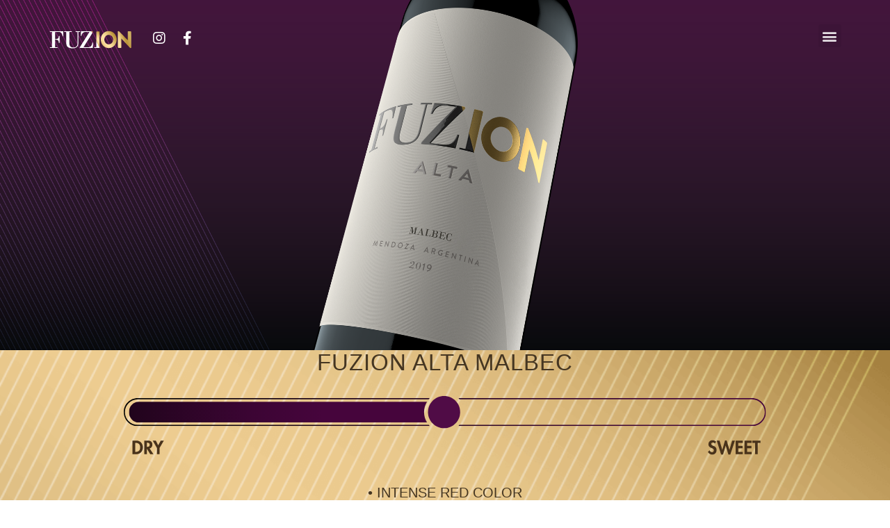

--- FILE ---
content_type: text/html; charset=UTF-8
request_url: https://fuzionwines.com/mobile-alta-malbec-en/
body_size: 22888
content:
<!DOCTYPE html>
<html lang="es">
<head>
	<meta charset="UTF-8">
	<meta name="viewport" content="width=device-width, initial-scale=1.0, viewport-fit=cover" />		<title>mobile alta malbec en &#8211; Fuzion Wines</title>
<meta name='robots' content='max-image-preview:large' />
<link rel='dns-prefetch' href='//s.w.org' />
<link rel="alternate" type="application/rss+xml" title="Fuzion Wines &raquo; Feed" href="https://fuzionwines.com/feed/" />
<link rel="alternate" type="application/rss+xml" title="Fuzion Wines &raquo; Feed de los comentarios" href="https://fuzionwines.com/comments/feed/" />
<script>
window._wpemojiSettings = {"baseUrl":"https:\/\/s.w.org\/images\/core\/emoji\/13.1.0\/72x72\/","ext":".png","svgUrl":"https:\/\/s.w.org\/images\/core\/emoji\/13.1.0\/svg\/","svgExt":".svg","source":{"concatemoji":"https:\/\/fuzionwines.com\/wp-includes\/js\/wp-emoji-release.min.js?ver=5.9.12"}};
/*! This file is auto-generated */
!function(e,a,t){var n,r,o,i=a.createElement("canvas"),p=i.getContext&&i.getContext("2d");function s(e,t){var a=String.fromCharCode;p.clearRect(0,0,i.width,i.height),p.fillText(a.apply(this,e),0,0);e=i.toDataURL();return p.clearRect(0,0,i.width,i.height),p.fillText(a.apply(this,t),0,0),e===i.toDataURL()}function c(e){var t=a.createElement("script");t.src=e,t.defer=t.type="text/javascript",a.getElementsByTagName("head")[0].appendChild(t)}for(o=Array("flag","emoji"),t.supports={everything:!0,everythingExceptFlag:!0},r=0;r<o.length;r++)t.supports[o[r]]=function(e){if(!p||!p.fillText)return!1;switch(p.textBaseline="top",p.font="600 32px Arial",e){case"flag":return s([127987,65039,8205,9895,65039],[127987,65039,8203,9895,65039])?!1:!s([55356,56826,55356,56819],[55356,56826,8203,55356,56819])&&!s([55356,57332,56128,56423,56128,56418,56128,56421,56128,56430,56128,56423,56128,56447],[55356,57332,8203,56128,56423,8203,56128,56418,8203,56128,56421,8203,56128,56430,8203,56128,56423,8203,56128,56447]);case"emoji":return!s([10084,65039,8205,55357,56613],[10084,65039,8203,55357,56613])}return!1}(o[r]),t.supports.everything=t.supports.everything&&t.supports[o[r]],"flag"!==o[r]&&(t.supports.everythingExceptFlag=t.supports.everythingExceptFlag&&t.supports[o[r]]);t.supports.everythingExceptFlag=t.supports.everythingExceptFlag&&!t.supports.flag,t.DOMReady=!1,t.readyCallback=function(){t.DOMReady=!0},t.supports.everything||(n=function(){t.readyCallback()},a.addEventListener?(a.addEventListener("DOMContentLoaded",n,!1),e.addEventListener("load",n,!1)):(e.attachEvent("onload",n),a.attachEvent("onreadystatechange",function(){"complete"===a.readyState&&t.readyCallback()})),(n=t.source||{}).concatemoji?c(n.concatemoji):n.wpemoji&&n.twemoji&&(c(n.twemoji),c(n.wpemoji)))}(window,document,window._wpemojiSettings);
</script>
<style>
img.wp-smiley,
img.emoji {
	display: inline !important;
	border: none !important;
	box-shadow: none !important;
	height: 1em !important;
	width: 1em !important;
	margin: 0 0.07em !important;
	vertical-align: -0.1em !important;
	background: none !important;
	padding: 0 !important;
}
</style>
	<style id='global-styles-inline-css'>
body{--wp--preset--color--black: #000000;--wp--preset--color--cyan-bluish-gray: #abb8c3;--wp--preset--color--white: #FFF;--wp--preset--color--pale-pink: #f78da7;--wp--preset--color--vivid-red: #cf2e2e;--wp--preset--color--luminous-vivid-orange: #ff6900;--wp--preset--color--luminous-vivid-amber: #fcb900;--wp--preset--color--light-green-cyan: #7bdcb5;--wp--preset--color--vivid-green-cyan: #00d084;--wp--preset--color--pale-cyan-blue: #8ed1fc;--wp--preset--color--vivid-cyan-blue: #0693e3;--wp--preset--color--vivid-purple: #9b51e0;--wp--preset--color--primary: #0073a8;--wp--preset--color--secondary: #005075;--wp--preset--color--dark-gray: #111;--wp--preset--color--light-gray: #767676;--wp--preset--gradient--vivid-cyan-blue-to-vivid-purple: linear-gradient(135deg,rgba(6,147,227,1) 0%,rgb(155,81,224) 100%);--wp--preset--gradient--light-green-cyan-to-vivid-green-cyan: linear-gradient(135deg,rgb(122,220,180) 0%,rgb(0,208,130) 100%);--wp--preset--gradient--luminous-vivid-amber-to-luminous-vivid-orange: linear-gradient(135deg,rgba(252,185,0,1) 0%,rgba(255,105,0,1) 100%);--wp--preset--gradient--luminous-vivid-orange-to-vivid-red: linear-gradient(135deg,rgba(255,105,0,1) 0%,rgb(207,46,46) 100%);--wp--preset--gradient--very-light-gray-to-cyan-bluish-gray: linear-gradient(135deg,rgb(238,238,238) 0%,rgb(169,184,195) 100%);--wp--preset--gradient--cool-to-warm-spectrum: linear-gradient(135deg,rgb(74,234,220) 0%,rgb(151,120,209) 20%,rgb(207,42,186) 40%,rgb(238,44,130) 60%,rgb(251,105,98) 80%,rgb(254,248,76) 100%);--wp--preset--gradient--blush-light-purple: linear-gradient(135deg,rgb(255,206,236) 0%,rgb(152,150,240) 100%);--wp--preset--gradient--blush-bordeaux: linear-gradient(135deg,rgb(254,205,165) 0%,rgb(254,45,45) 50%,rgb(107,0,62) 100%);--wp--preset--gradient--luminous-dusk: linear-gradient(135deg,rgb(255,203,112) 0%,rgb(199,81,192) 50%,rgb(65,88,208) 100%);--wp--preset--gradient--pale-ocean: linear-gradient(135deg,rgb(255,245,203) 0%,rgb(182,227,212) 50%,rgb(51,167,181) 100%);--wp--preset--gradient--electric-grass: linear-gradient(135deg,rgb(202,248,128) 0%,rgb(113,206,126) 100%);--wp--preset--gradient--midnight: linear-gradient(135deg,rgb(2,3,129) 0%,rgb(40,116,252) 100%);--wp--preset--duotone--dark-grayscale: url('#wp-duotone-dark-grayscale');--wp--preset--duotone--grayscale: url('#wp-duotone-grayscale');--wp--preset--duotone--purple-yellow: url('#wp-duotone-purple-yellow');--wp--preset--duotone--blue-red: url('#wp-duotone-blue-red');--wp--preset--duotone--midnight: url('#wp-duotone-midnight');--wp--preset--duotone--magenta-yellow: url('#wp-duotone-magenta-yellow');--wp--preset--duotone--purple-green: url('#wp-duotone-purple-green');--wp--preset--duotone--blue-orange: url('#wp-duotone-blue-orange');--wp--preset--font-size--small: 19.5px;--wp--preset--font-size--medium: 20px;--wp--preset--font-size--large: 36.5px;--wp--preset--font-size--x-large: 42px;--wp--preset--font-size--normal: 22px;--wp--preset--font-size--huge: 49.5px;}.has-black-color{color: var(--wp--preset--color--black) !important;}.has-cyan-bluish-gray-color{color: var(--wp--preset--color--cyan-bluish-gray) !important;}.has-white-color{color: var(--wp--preset--color--white) !important;}.has-pale-pink-color{color: var(--wp--preset--color--pale-pink) !important;}.has-vivid-red-color{color: var(--wp--preset--color--vivid-red) !important;}.has-luminous-vivid-orange-color{color: var(--wp--preset--color--luminous-vivid-orange) !important;}.has-luminous-vivid-amber-color{color: var(--wp--preset--color--luminous-vivid-amber) !important;}.has-light-green-cyan-color{color: var(--wp--preset--color--light-green-cyan) !important;}.has-vivid-green-cyan-color{color: var(--wp--preset--color--vivid-green-cyan) !important;}.has-pale-cyan-blue-color{color: var(--wp--preset--color--pale-cyan-blue) !important;}.has-vivid-cyan-blue-color{color: var(--wp--preset--color--vivid-cyan-blue) !important;}.has-vivid-purple-color{color: var(--wp--preset--color--vivid-purple) !important;}.has-black-background-color{background-color: var(--wp--preset--color--black) !important;}.has-cyan-bluish-gray-background-color{background-color: var(--wp--preset--color--cyan-bluish-gray) !important;}.has-white-background-color{background-color: var(--wp--preset--color--white) !important;}.has-pale-pink-background-color{background-color: var(--wp--preset--color--pale-pink) !important;}.has-vivid-red-background-color{background-color: var(--wp--preset--color--vivid-red) !important;}.has-luminous-vivid-orange-background-color{background-color: var(--wp--preset--color--luminous-vivid-orange) !important;}.has-luminous-vivid-amber-background-color{background-color: var(--wp--preset--color--luminous-vivid-amber) !important;}.has-light-green-cyan-background-color{background-color: var(--wp--preset--color--light-green-cyan) !important;}.has-vivid-green-cyan-background-color{background-color: var(--wp--preset--color--vivid-green-cyan) !important;}.has-pale-cyan-blue-background-color{background-color: var(--wp--preset--color--pale-cyan-blue) !important;}.has-vivid-cyan-blue-background-color{background-color: var(--wp--preset--color--vivid-cyan-blue) !important;}.has-vivid-purple-background-color{background-color: var(--wp--preset--color--vivid-purple) !important;}.has-black-border-color{border-color: var(--wp--preset--color--black) !important;}.has-cyan-bluish-gray-border-color{border-color: var(--wp--preset--color--cyan-bluish-gray) !important;}.has-white-border-color{border-color: var(--wp--preset--color--white) !important;}.has-pale-pink-border-color{border-color: var(--wp--preset--color--pale-pink) !important;}.has-vivid-red-border-color{border-color: var(--wp--preset--color--vivid-red) !important;}.has-luminous-vivid-orange-border-color{border-color: var(--wp--preset--color--luminous-vivid-orange) !important;}.has-luminous-vivid-amber-border-color{border-color: var(--wp--preset--color--luminous-vivid-amber) !important;}.has-light-green-cyan-border-color{border-color: var(--wp--preset--color--light-green-cyan) !important;}.has-vivid-green-cyan-border-color{border-color: var(--wp--preset--color--vivid-green-cyan) !important;}.has-pale-cyan-blue-border-color{border-color: var(--wp--preset--color--pale-cyan-blue) !important;}.has-vivid-cyan-blue-border-color{border-color: var(--wp--preset--color--vivid-cyan-blue) !important;}.has-vivid-purple-border-color{border-color: var(--wp--preset--color--vivid-purple) !important;}.has-vivid-cyan-blue-to-vivid-purple-gradient-background{background: var(--wp--preset--gradient--vivid-cyan-blue-to-vivid-purple) !important;}.has-light-green-cyan-to-vivid-green-cyan-gradient-background{background: var(--wp--preset--gradient--light-green-cyan-to-vivid-green-cyan) !important;}.has-luminous-vivid-amber-to-luminous-vivid-orange-gradient-background{background: var(--wp--preset--gradient--luminous-vivid-amber-to-luminous-vivid-orange) !important;}.has-luminous-vivid-orange-to-vivid-red-gradient-background{background: var(--wp--preset--gradient--luminous-vivid-orange-to-vivid-red) !important;}.has-very-light-gray-to-cyan-bluish-gray-gradient-background{background: var(--wp--preset--gradient--very-light-gray-to-cyan-bluish-gray) !important;}.has-cool-to-warm-spectrum-gradient-background{background: var(--wp--preset--gradient--cool-to-warm-spectrum) !important;}.has-blush-light-purple-gradient-background{background: var(--wp--preset--gradient--blush-light-purple) !important;}.has-blush-bordeaux-gradient-background{background: var(--wp--preset--gradient--blush-bordeaux) !important;}.has-luminous-dusk-gradient-background{background: var(--wp--preset--gradient--luminous-dusk) !important;}.has-pale-ocean-gradient-background{background: var(--wp--preset--gradient--pale-ocean) !important;}.has-electric-grass-gradient-background{background: var(--wp--preset--gradient--electric-grass) !important;}.has-midnight-gradient-background{background: var(--wp--preset--gradient--midnight) !important;}.has-small-font-size{font-size: var(--wp--preset--font-size--small) !important;}.has-medium-font-size{font-size: var(--wp--preset--font-size--medium) !important;}.has-large-font-size{font-size: var(--wp--preset--font-size--large) !important;}.has-x-large-font-size{font-size: var(--wp--preset--font-size--x-large) !important;}
</style>
<link rel='stylesheet' id='twentynineteen-style-css'  href='https://fuzionwines.com/wp-content/themes/twentynineteen/style.css?ver=2.1' media='all' />
<link rel='stylesheet' id='twentynineteen-print-style-css'  href='https://fuzionwines.com/wp-content/themes/twentynineteen/print.css?ver=2.1' media='print' />
<link rel='stylesheet' id='elementor-icons-css'  href='https://fuzionwines.com/wp-content/plugins/elementor/assets/lib/eicons/css/elementor-icons.min.css?ver=5.15.0' media='all' />
<link rel='stylesheet' id='elementor-frontend-legacy-css'  href='https://fuzionwines.com/wp-content/plugins/elementor/assets/css/frontend-legacy.min.css?ver=3.6.5' media='all' />
<link rel='stylesheet' id='elementor-frontend-css'  href='https://fuzionwines.com/wp-content/plugins/elementor/assets/css/frontend.min.css?ver=3.6.5' media='all' />
<link rel='stylesheet' id='elementor-post-7-css'  href='https://fuzionwines.com/wp-content/uploads/elementor/css/post-7.css?ver=1652370690' media='all' />
<link rel='stylesheet' id='elementor-pro-css'  href='https://fuzionwines.com/wp-content/plugins/elementor-pro/assets/css/frontend.min.css?ver=3.4.2' media='all' />
<link rel='stylesheet' id='eihe-front-style-css'  href='https://fuzionwines.com/wp-content/plugins/image-hover-effects-addon-for-elementor/assets/style.min.css?ver=1.3.5' media='all' />
<link rel='stylesheet' id='jet-tabs-frontend-css'  href='https://fuzionwines.com/wp-content/plugins/jet-tabs/assets/css/jet-tabs-frontend.css?ver=2.1.13' media='all' />
<link rel='stylesheet' id='elementor-global-css'  href='https://fuzionwines.com/wp-content/uploads/elementor/css/global.css?ver=1652370690' media='all' />
<link rel='stylesheet' id='elementor-post-4331-css'  href='https://fuzionwines.com/wp-content/uploads/elementor/css/post-4331.css?ver=1652382667' media='all' />
<link rel='stylesheet' id='elementor-post-4149-css'  href='https://fuzionwines.com/wp-content/uploads/elementor/css/post-4149.css?ver=1652370694' media='all' />
<link rel='stylesheet' id='elementor-post-4160-css'  href='https://fuzionwines.com/wp-content/uploads/elementor/css/post-4160.css?ver=1652370694' media='all' />
<link rel='stylesheet' id='popup-maker-site-css'  href='//fuzionwines.com/wp-content/uploads/pum/pum-site-styles.css?generated=1652370689&#038;ver=1.16.7' media='all' />
<link rel='stylesheet' id='elementor-post-4669-css'  href='https://fuzionwines.com/wp-content/uploads/elementor/css/post-4669.css?ver=1652370691' media='all' />
<link rel='stylesheet' id='elementor-post-4662-css'  href='https://fuzionwines.com/wp-content/uploads/elementor/css/post-4662.css?ver=1652370691' media='all' />
<link rel='stylesheet' id='elementor-post-4509-css'  href='https://fuzionwines.com/wp-content/uploads/elementor/css/post-4509.css?ver=1652370691' media='all' />
<link rel='stylesheet' id='elementor-post-4294-css'  href='https://fuzionwines.com/wp-content/uploads/elementor/css/post-4294.css?ver=1652370691' media='all' />
<link rel='stylesheet' id='elementor-post-4287-css'  href='https://fuzionwines.com/wp-content/uploads/elementor/css/post-4287.css?ver=1652370691' media='all' />
<link rel='stylesheet' id='elementor-post-4278-css'  href='https://fuzionwines.com/wp-content/uploads/elementor/css/post-4278.css?ver=1652370691' media='all' />
<link rel='stylesheet' id='elementor-post-4272-css'  href='https://fuzionwines.com/wp-content/uploads/elementor/css/post-4272.css?ver=1652370691' media='all' />
<link rel='stylesheet' id='elementor-post-4259-css'  href='https://fuzionwines.com/wp-content/uploads/elementor/css/post-4259.css?ver=1652370691' media='all' />
<link rel='stylesheet' id='elementor-post-4251-css'  href='https://fuzionwines.com/wp-content/uploads/elementor/css/post-4251.css?ver=1652370691' media='all' />
<link rel='stylesheet' id='elementor-post-4242-css'  href='https://fuzionwines.com/wp-content/uploads/elementor/css/post-4242.css?ver=1652370692' media='all' />
<link rel='stylesheet' id='elementor-post-4235-css'  href='https://fuzionwines.com/wp-content/uploads/elementor/css/post-4235.css?ver=1652370692' media='all' />
<link rel='stylesheet' id='elementor-post-4229-css'  href='https://fuzionwines.com/wp-content/uploads/elementor/css/post-4229.css?ver=1652370692' media='all' />
<link rel='stylesheet' id='elementor-post-4193-css'  href='https://fuzionwines.com/wp-content/uploads/elementor/css/post-4193.css?ver=1652370692' media='all' />
<link rel='stylesheet' id='elementor-post-4220-css'  href='https://fuzionwines.com/wp-content/uploads/elementor/css/post-4220.css?ver=1652370692' media='all' />
<link rel='stylesheet' id='elementor-post-1392-css'  href='https://fuzionwines.com/wp-content/uploads/elementor/css/post-1392.css?ver=1652370692' media='all' />
<link rel='stylesheet' id='elementor-post-1380-css'  href='https://fuzionwines.com/wp-content/uploads/elementor/css/post-1380.css?ver=1652370692' media='all' />
<link rel='stylesheet' id='elementor-post-1386-css'  href='https://fuzionwines.com/wp-content/uploads/elementor/css/post-1386.css?ver=1652370692' media='all' />
<link rel='stylesheet' id='elementor-post-1245-css'  href='https://fuzionwines.com/wp-content/uploads/elementor/css/post-1245.css?ver=1652370692' media='all' />
<link rel='stylesheet' id='elementor-post-1242-css'  href='https://fuzionwines.com/wp-content/uploads/elementor/css/post-1242.css?ver=1652370692' media='all' />
<link rel='stylesheet' id='elementor-post-1239-css'  href='https://fuzionwines.com/wp-content/uploads/elementor/css/post-1239.css?ver=1652370692' media='all' />
<link rel='stylesheet' id='elementor-post-1236-css'  href='https://fuzionwines.com/wp-content/uploads/elementor/css/post-1236.css?ver=1652370692' media='all' />
<link rel='stylesheet' id='elementor-post-1204-css'  href='https://fuzionwines.com/wp-content/uploads/elementor/css/post-1204.css?ver=1652370692' media='all' />
<link rel='stylesheet' id='elementor-post-1201-css'  href='https://fuzionwines.com/wp-content/uploads/elementor/css/post-1201.css?ver=1652370693' media='all' />
<link rel='stylesheet' id='elementor-post-1198-css'  href='https://fuzionwines.com/wp-content/uploads/elementor/css/post-1198.css?ver=1652370694' media='all' />
<link rel='stylesheet' id='elementor-post-1190-css'  href='https://fuzionwines.com/wp-content/uploads/elementor/css/post-1190.css?ver=1652370694' media='all' />
<link rel='stylesheet' id='elementor-post-1105-css'  href='https://fuzionwines.com/wp-content/uploads/elementor/css/post-1105.css?ver=1652370694' media='all' />
<link rel='stylesheet' id='elementor-post-901-css'  href='https://fuzionwines.com/wp-content/uploads/elementor/css/post-901.css?ver=1652370694' media='all' />
<link rel='stylesheet' id='elementor-post-850-css'  href='https://fuzionwines.com/wp-content/uploads/elementor/css/post-850.css?ver=1652370695' media='all' />
<link rel='stylesheet' id='google-fonts-1-css'  href='https://fonts.googleapis.com/css?family=Roboto%3A100%2C100italic%2C200%2C200italic%2C300%2C300italic%2C400%2C400italic%2C500%2C500italic%2C600%2C600italic%2C700%2C700italic%2C800%2C800italic%2C900%2C900italic%7CRoboto+Slab%3A100%2C100italic%2C200%2C200italic%2C300%2C300italic%2C400%2C400italic%2C500%2C500italic%2C600%2C600italic%2C700%2C700italic%2C800%2C800italic%2C900%2C900italic&#038;display=auto&#038;ver=5.9.12' media='all' />
<link rel='stylesheet' id='elementor-icons-shared-0-css'  href='https://fuzionwines.com/wp-content/plugins/elementor/assets/lib/font-awesome/css/fontawesome.min.css?ver=5.15.3' media='all' />
<link rel='stylesheet' id='elementor-icons-fa-brands-css'  href='https://fuzionwines.com/wp-content/plugins/elementor/assets/lib/font-awesome/css/brands.min.css?ver=5.15.3' media='all' />
<link rel='stylesheet' id='elementor-icons-fa-solid-css'  href='https://fuzionwines.com/wp-content/plugins/elementor/assets/lib/font-awesome/css/solid.min.css?ver=5.15.3' media='all' />
<script src='https://fuzionwines.com/wp-includes/js/jquery/jquery.min.js?ver=3.6.0' id='jquery-core-js'></script>
<script src='https://fuzionwines.com/wp-includes/js/jquery/jquery-migrate.min.js?ver=3.3.2' id='jquery-migrate-js'></script>
<link rel="https://api.w.org/" href="https://fuzionwines.com/wp-json/" /><link rel="alternate" type="application/json" href="https://fuzionwines.com/wp-json/wp/v2/pages/4331" /><link rel="EditURI" type="application/rsd+xml" title="RSD" href="https://fuzionwines.com/xmlrpc.php?rsd" />
<link rel="wlwmanifest" type="application/wlwmanifest+xml" href="https://fuzionwines.com/wp-includes/wlwmanifest.xml" /> 
<meta name="generator" content="WordPress 5.9.12" />
<link rel="canonical" href="https://fuzionwines.com/mobile-alta-malbec-en/" />
<link rel='shortlink' href='https://fuzionwines.com/?p=4331' />
<link rel="alternate" type="application/json+oembed" href="https://fuzionwines.com/wp-json/oembed/1.0/embed?url=https%3A%2F%2Ffuzionwines.com%2Fmobile-alta-malbec-en%2F" />
<link rel="alternate" type="text/xml+oembed" href="https://fuzionwines.com/wp-json/oembed/1.0/embed?url=https%3A%2F%2Ffuzionwines.com%2Fmobile-alta-malbec-en%2F&#038;format=xml" />
<style>.recentcomments a{display:inline !important;padding:0 !important;margin:0 !important;}</style><link rel="icon" href="https://fuzionwines.com/wp-content/uploads/2020/12/icon-32-f.png" sizes="32x32" />
<link rel="icon" href="https://fuzionwines.com/wp-content/uploads/2020/12/icon-32-f.png" sizes="192x192" />
<link rel="apple-touch-icon" href="https://fuzionwines.com/wp-content/uploads/2020/12/icon-32-f.png" />
<meta name="msapplication-TileImage" content="https://fuzionwines.com/wp-content/uploads/2020/12/icon-32-f.png" />

<!-- Google Tag Manager -->
<script>(function(w,d,s,l,i){w[l]=w[l]||[];w[l].push({'gtm.start':
new Date().getTime(),event:'gtm.js'});var f=d.getElementsByTagName(s)[0],
j=d.createElement(s),dl=l!='dataLayer'?'&l='+l:'';j.async=true;j.src=
'https://www.googletagmanager.com/gtm.js?id='+i+dl;f.parentNode.insertBefore(j,f);
})(window,document,'script','dataLayer','GTM-TKGJWMG');</script>
<!-- End Google Tag Manager -->
</head>
<body data-rsssl=1 class="page-template page-template-elementor_header_footer page page-id-4331 wp-embed-responsive singular image-filters-enabled elementor-default elementor-template-full-width elementor-kit-7 elementor-page elementor-page-4331"><!-- Google Tag Manager (noscript) -->
<noscript><iframe src="https://www.googletagmanager.com/ns.html?id=GTM-TKGJWMG"
height="0" width="0" style="display:none;visibility:hidden"></iframe></noscript>
<!-- End Google Tag Manager (noscript) -->

		<div data-elementor-type="header" data-elementor-id="4149" class="elementor elementor-4149 elementor-location-header">
		<div class="elementor-section-wrap">
					<section class="elementor-section elementor-top-section elementor-element elementor-element-9991383 elementor-section-full_width elementor-section-height-min-height elementor-section-stretched elementor-hidden-phone elementor-section-height-default elementor-section-items-middle" data-id="9991383" data-element_type="section" id="#top" data-settings="{&quot;background_background&quot;:&quot;classic&quot;,&quot;sticky&quot;:&quot;top&quot;,&quot;sticky_effects_offset&quot;:400,&quot;stretch_section&quot;:&quot;section-stretched&quot;,&quot;sticky_on&quot;:[&quot;desktop&quot;,&quot;tablet&quot;,&quot;mobile&quot;],&quot;sticky_offset&quot;:0}">
							<div class="elementor-background-overlay"></div>
							<div class="elementor-container elementor-column-gap-no">
							<div class="elementor-row">
					<div class="elementor-column elementor-col-50 elementor-top-column elementor-element elementor-element-388af0bb" data-id="388af0bb" data-element_type="column">
			<div class="elementor-column-wrap elementor-element-populated">
							<div class="elementor-widget-wrap">
						<section class="elementor-section elementor-inner-section elementor-element elementor-element-71c0298f elementor-section-full_width elementor-section-height-min-height elementor-section-content-middle elementor-section-height-default" data-id="71c0298f" data-element_type="section">
						<div class="elementor-container elementor-column-gap-no">
							<div class="elementor-row">
					<div class="elementor-column elementor-col-50 elementor-inner-column elementor-element elementor-element-5249edb7" data-id="5249edb7" data-element_type="column">
			<div class="elementor-column-wrap elementor-element-populated">
							<div class="elementor-widget-wrap">
						<div class="elementor-element elementor-element-4f0ddb0a logo elementor-widget elementor-widget-image" data-id="4f0ddb0a" data-element_type="widget" data-widget_type="image.default">
				<div class="elementor-widget-container">
								<div class="elementor-image">
													<a href="https://fuzionwines.com/inicio-en">
							<img src="https://fuzionwines.com/wp-content/uploads/2020/11/fuzion-logo-header.svg" class="attachment-full size-full" alt="" loading="lazy" />								</a>
														</div>
						</div>
				</div>
						</div>
					</div>
		</div>
				<div class="elementor-column elementor-col-50 elementor-inner-column elementor-element elementor-element-188e67b0" data-id="188e67b0" data-element_type="column">
			<div class="elementor-column-wrap elementor-element-populated">
							<div class="elementor-widget-wrap">
						<div class="elementor-element elementor-element-666c23e8 e-grid-align-left elementor-shape-rounded elementor-grid-0 elementor-widget elementor-widget-social-icons" data-id="666c23e8" data-element_type="widget" data-widget_type="social-icons.default">
				<div class="elementor-widget-container">
					<div class="elementor-social-icons-wrapper elementor-grid">
							<span class="elementor-grid-item">
					<a class="elementor-icon elementor-social-icon elementor-social-icon-instagram elementor-animation-grow elementor-repeater-item-d7a31ee" href="https://www.instagram.com/fuzionwines/" target="_blank">
						<span class="elementor-screen-only">Instagram</span>
						<i class="fab fa-instagram"></i>					</a>
				</span>
							<span class="elementor-grid-item">
					<a class="elementor-icon elementor-social-icon elementor-social-icon-facebook-f elementor-animation-grow elementor-repeater-item-e413d6c" href="https://www.facebook.com/fuzion.wines/" target="_blank">
						<span class="elementor-screen-only">Facebook-f</span>
						<i class="fab fa-facebook-f"></i>					</a>
				</span>
					</div>
				</div>
				</div>
						</div>
					</div>
		</div>
								</div>
					</div>
		</section>
						</div>
					</div>
		</div>
				<div class="elementor-column elementor-col-50 elementor-top-column elementor-element elementor-element-6593b92e" data-id="6593b92e" data-element_type="column">
			<div class="elementor-column-wrap elementor-element-populated">
							<div class="elementor-widget-wrap">
						<div class="elementor-element elementor-element-2c59f041 elementor-nav-menu--stretch elementor-nav-menu__text-align-center elementor-nav-menu--toggle elementor-nav-menu--burger elementor-widget elementor-widget-nav-menu" data-id="2c59f041" data-element_type="widget" data-settings="{&quot;layout&quot;:&quot;dropdown&quot;,&quot;full_width&quot;:&quot;stretch&quot;,&quot;submenu_icon&quot;:{&quot;value&quot;:&quot;&lt;i class=\&quot;fas fa-caret-down\&quot;&gt;&lt;\/i&gt;&quot;,&quot;library&quot;:&quot;fa-solid&quot;},&quot;toggle&quot;:&quot;burger&quot;}" data-widget_type="nav-menu.default">
				<div class="elementor-widget-container">
					<div class="elementor-menu-toggle" role="button" tabindex="0" aria-label="Menu Toggle" aria-expanded="false">
			<i aria-hidden="true" role="presentation" class="eicon-menu-bar"></i>			<span class="elementor-screen-only">Menu</span>
		</div>
			<nav class="elementor-nav-menu--dropdown elementor-nav-menu__container" role="navigation" aria-hidden="true"><ul id="menu-2-2c59f041" class="elementor-nav-menu"><li class="menu-item menu-item-type-custom menu-item-object-custom menu-item-4680"><a href="#top-en" data-ps2id-api="true" class="elementor-item elementor-item-anchor" tabindex="-1">Home</a></li>
<li class="menu-item menu-item-type-custom menu-item-object-custom menu-item-4681"><a href="#espiritufuzion-en" data-ps2id-api="true" class="elementor-item elementor-item-anchor" tabindex="-1">Fuzion Spirit</a></li>
<li class="menu-item menu-item-type-custom menu-item-object-custom menu-item-4682"><a href="#fuzionalta-en" data-ps2id-api="true" class="elementor-item elementor-item-anchor" tabindex="-1">Fuzion Alta</a></li>
<li class="menu-item menu-item-type-custom menu-item-object-custom menu-item-4683"><a href="#descubri-en" data-ps2id-api="true" class="elementor-item elementor-item-anchor" tabindex="-1">Fuzion Varietals and Bi-Varietals</a></li>
<li class="menu-item menu-item-type-custom menu-item-object-custom menu-item-4684"><a href="#contacto-en" data-ps2id-api="true" class="elementor-item elementor-item-anchor" tabindex="-1">Contact us</a></li>
</ul></nav>
				</div>
				</div>
						</div>
					</div>
		</div>
								</div>
					</div>
		</section>
				<section class="elementor-section elementor-top-section elementor-element elementor-element-5b3f3e28 elementor-section-full_width elementor-hidden-desktop elementor-hidden-tablet elementor-section-height-default elementor-section-height-default" data-id="5b3f3e28" data-element_type="section" data-settings="{&quot;background_background&quot;:&quot;classic&quot;,&quot;sticky&quot;:&quot;top&quot;,&quot;sticky_effects_offset&quot;:400,&quot;sticky_on&quot;:[&quot;desktop&quot;,&quot;tablet&quot;,&quot;mobile&quot;],&quot;sticky_offset&quot;:0}">
							<div class="elementor-background-overlay"></div>
							<div class="elementor-container elementor-column-gap-no">
							<div class="elementor-row">
					<div class="elementor-column elementor-col-33 elementor-top-column elementor-element elementor-element-66d15c2c" data-id="66d15c2c" data-element_type="column">
			<div class="elementor-column-wrap elementor-element-populated">
							<div class="elementor-widget-wrap">
						<div class="elementor-element elementor-element-1bb7f3a6 logo elementor-widget elementor-widget-image" data-id="1bb7f3a6" data-element_type="widget" data-widget_type="image.default">
				<div class="elementor-widget-container">
								<div class="elementor-image">
													<a href="https://fuzionwines.com/inicio-en/#top">
							<img src="https://fuzionwines.com/wp-content/uploads/2020/11/fuzion-logo-header.svg" class="attachment-full size-full" alt="" loading="lazy" />								</a>
														</div>
						</div>
				</div>
						</div>
					</div>
		</div>
				<div class="elementor-column elementor-col-33 elementor-top-column elementor-element elementor-element-2f8f0b15 redes" data-id="2f8f0b15" data-element_type="column">
			<div class="elementor-column-wrap elementor-element-populated">
							<div class="elementor-widget-wrap">
						<div class="elementor-element elementor-element-61278b8a e-grid-align-left e-grid-align-mobile-center elementor-shape-rounded elementor-grid-0 elementor-widget elementor-widget-social-icons" data-id="61278b8a" data-element_type="widget" data-widget_type="social-icons.default">
				<div class="elementor-widget-container">
					<div class="elementor-social-icons-wrapper elementor-grid">
							<span class="elementor-grid-item">
					<a class="elementor-icon elementor-social-icon elementor-social-icon-instagram elementor-animation-grow elementor-repeater-item-d7a31ee" href="https://www.instagram.com/fuzionwines/" target="_blank">
						<span class="elementor-screen-only">Instagram</span>
						<i class="fab fa-instagram"></i>					</a>
				</span>
							<span class="elementor-grid-item">
					<a class="elementor-icon elementor-social-icon elementor-social-icon-facebook-f elementor-animation-grow elementor-repeater-item-e413d6c" href="https://www.facebook.com/fuzion.wines/" target="_blank">
						<span class="elementor-screen-only">Facebook-f</span>
						<i class="fab fa-facebook-f"></i>					</a>
				</span>
					</div>
				</div>
				</div>
						</div>
					</div>
		</div>
				<div class="elementor-column elementor-col-33 elementor-top-column elementor-element elementor-element-4affe4e1" data-id="4affe4e1" data-element_type="column">
			<div class="elementor-column-wrap elementor-element-populated">
							<div class="elementor-widget-wrap">
						<div class="elementor-element elementor-element-6aa8185d elementor-nav-menu--stretch elementor-nav-menu__text-align-center elementor-nav-menu--toggle elementor-nav-menu--burger elementor-widget elementor-widget-nav-menu" data-id="6aa8185d" data-element_type="widget" data-settings="{&quot;layout&quot;:&quot;dropdown&quot;,&quot;full_width&quot;:&quot;stretch&quot;,&quot;submenu_icon&quot;:{&quot;value&quot;:&quot;&lt;i class=\&quot;fas fa-caret-down\&quot;&gt;&lt;\/i&gt;&quot;,&quot;library&quot;:&quot;fa-solid&quot;},&quot;toggle&quot;:&quot;burger&quot;}" data-widget_type="nav-menu.default">
				<div class="elementor-widget-container">
					<div class="elementor-menu-toggle" role="button" tabindex="0" aria-label="Menu Toggle" aria-expanded="false">
			<i aria-hidden="true" role="presentation" class="eicon-menu-bar"></i>			<span class="elementor-screen-only">Menu</span>
		</div>
			<nav class="elementor-nav-menu--dropdown elementor-nav-menu__container" role="navigation" aria-hidden="true"><ul id="menu-2-6aa8185d" class="elementor-nav-menu"><li class="menu-item menu-item-type-custom menu-item-object-custom menu-item-4151"><a href="https://fuzionwines.com/inicio-en/#topm" data-ps2id-api="true" class="elementor-item elementor-item-anchor" tabindex="-1">Home</a></li>
<li class="menu-item menu-item-type-custom menu-item-object-custom menu-item-4152"><a href="https://fuzionwines.com/inicio-en/#espiritufuzionm" data-ps2id-api="true" class="elementor-item elementor-item-anchor" tabindex="-1">Fuzion Spirit</a></li>
<li class="menu-item menu-item-type-custom menu-item-object-custom menu-item-4153"><a href="https://fuzionwines.com/inicio-en/#fuzionaltam" data-ps2id-api="true" class="elementor-item elementor-item-anchor" tabindex="-1">Fuzion Alta</a></li>
<li class="menu-item menu-item-type-custom menu-item-object-custom menu-item-4154"><a href="https://fuzionwines.com/inicio-en/#descubrim" data-ps2id-api="true" class="elementor-item elementor-item-anchor" tabindex="-1">Fuzion Varietals and Bi-Varietals</a></li>
<li class="menu-item menu-item-type-custom menu-item-object-custom menu-item-4155"><a href="https://fuzionwines.com/inicio-en/#contactom" data-ps2id-api="true" class="elementor-item elementor-item-anchor" tabindex="-1">Contact Us</a></li>
</ul></nav>
				</div>
				</div>
						</div>
					</div>
		</div>
								</div>
					</div>
		</section>
				</div>
		</div>
				<div data-elementor-type="wp-page" data-elementor-id="4331" class="elementor elementor-4331">
						<div class="elementor-inner">
				<div class="elementor-section-wrap">
									<section class="elementor-section elementor-top-section elementor-element elementor-element-1bfbbda3 elementor-section-full_width elementor-section-height-min-height elementor-section-content-middle elementor-section-height-default elementor-section-items-middle" data-id="1bfbbda3" data-element_type="section" data-settings="{&quot;background_background&quot;:&quot;classic&quot;}">
							<div class="elementor-background-overlay"></div>
							<div class="elementor-container elementor-column-gap-no">
							<div class="elementor-row">
					<div class="elementor-column elementor-col-100 elementor-top-column elementor-element elementor-element-1c64cba7" data-id="1c64cba7" data-element_type="column">
			<div class="elementor-column-wrap">
							<div class="elementor-widget-wrap">
								</div>
					</div>
		</div>
								</div>
					</div>
		</section>
				<section class="elementor-section elementor-top-section elementor-element elementor-element-dc3c9ed elementor-section-boxed elementor-section-height-default elementor-section-height-default" data-id="dc3c9ed" data-element_type="section" data-settings="{&quot;background_background&quot;:&quot;classic&quot;}">
						<div class="elementor-container elementor-column-gap-default">
							<div class="elementor-row">
					<div class="elementor-column elementor-col-100 elementor-top-column elementor-element elementor-element-c30b9fe" data-id="c30b9fe" data-element_type="column">
			<div class="elementor-column-wrap elementor-element-populated">
							<div class="elementor-widget-wrap">
						<div class="elementor-element elementor-element-3fb42eec elementor-widget elementor-widget-heading" data-id="3fb42eec" data-element_type="widget" data-widget_type="heading.default">
				<div class="elementor-widget-container">
			<div class="elementor-heading-title elementor-size-default">FUZION ALTA MALBEC</div>		</div>
				</div>
				<div class="elementor-element elementor-element-25c1921f elementor-widget elementor-widget-image" data-id="25c1921f" data-element_type="widget" data-widget_type="image.default">
				<div class="elementor-widget-container">
								<div class="elementor-image">
												<img src="https://fuzionwines.com/wp-content/uploads/2021/02/selector-malbecalta-en.svg" class="attachment-full size-full" alt="" loading="lazy" />														</div>
						</div>
				</div>
				<div class="elementor-element elementor-element-2afe74b4 elementor-widget elementor-widget-heading" data-id="2afe74b4" data-element_type="widget" data-widget_type="heading.default">
				<div class="elementor-widget-container">
			<div class="elementor-heading-title elementor-size-default">• INTENSE RED COLOR </br>• RED FRUITS </br>• SMOOTH AND WELL-BALANCED</br></br>
PAIRS WELL WITH: </br>skirt steak with garlic herb butter</div>		</div>
				</div>
				<section class="elementor-section elementor-inner-section elementor-element elementor-element-20ac0f28 elementor-section-full_width elementor-section-height-default elementor-section-height-default" data-id="20ac0f28" data-element_type="section">
						<div class="elementor-container elementor-column-gap-default">
							<div class="elementor-row">
					<div class="elementor-column elementor-col-50 elementor-inner-column elementor-element elementor-element-217cae4b" data-id="217cae4b" data-element_type="column">
			<div class="elementor-column-wrap elementor-element-populated">
							<div class="elementor-widget-wrap">
						<div class="elementor-element elementor-element-2ad551bc elementor-widget elementor-widget-image" data-id="2ad551bc" data-element_type="widget" data-widget_type="image.default">
				<div class="elementor-widget-container">
								<div class="elementor-image">
												<img src="https://fuzionwines.com/wp-content/uploads/2020/11/icono-malbec.svg" class="attachment-full size-full" alt="" loading="lazy" />														</div>
						</div>
				</div>
						</div>
					</div>
		</div>
				<div class="elementor-column elementor-col-50 elementor-inner-column elementor-element elementor-element-6ebd3a7c" data-id="6ebd3a7c" data-element_type="column">
			<div class="elementor-column-wrap elementor-element-populated">
							<div class="elementor-widget-wrap">
						<div class="elementor-element elementor-element-7eb37f76 elementor-widget elementor-widget-image" data-id="7eb37f76" data-element_type="widget" data-widget_type="image.default">
				<div class="elementor-widget-container">
								<div class="elementor-image">
												<img src="https://fuzionwines.com/wp-content/uploads/2020/11/icono-mendoza.svg" class="attachment-full size-full" alt="" loading="lazy" />														</div>
						</div>
				</div>
						</div>
					</div>
		</div>
								</div>
					</div>
		</section>
				<div class="elementor-element elementor-element-23e52698 elementor-widget elementor-widget-image" data-id="23e52698" data-element_type="widget" data-widget_type="image.default">
				<div class="elementor-widget-container">
								<div class="elementor-image">
													<a href="https://fuzionwines.com/wp-content/uploads/2021/02/FUZION-ALTA-MALBEC-2020-ING.pdf" target="_blank">
							<img src="https://fuzionwines.com/wp-content/uploads/2021/02/btn-verficha-en.svg" class="elementor-animation-grow attachment-full size-full" alt="" loading="lazy" />								</a>
														</div>
						</div>
				</div>
						</div>
					</div>
		</div>
								</div>
					</div>
		</section>
				<section class="elementor-section elementor-top-section elementor-element elementor-element-1ae22d9 elementor-section-full_width elementor-section-height-default elementor-section-height-default" data-id="1ae22d9" data-element_type="section" id="fuzionaltam" data-settings="{&quot;background_background&quot;:&quot;classic&quot;}">
						<div class="elementor-container elementor-column-gap-no">
							<div class="elementor-row">
					<div class="elementor-column elementor-col-100 elementor-top-column elementor-element elementor-element-263ee5e" data-id="263ee5e" data-element_type="column">
			<div class="elementor-column-wrap elementor-element-populated">
							<div class="elementor-widget-wrap">
						<div class="elementor-element elementor-element-5de2ddf elementor-align-center elementor-widget__width-inherit elementor-widget elementor-widget-button" data-id="5de2ddf" data-element_type="widget" data-widget_type="button.default">
				<div class="elementor-widget-container">
					<div class="elementor-button-wrapper">
			<a href="https://fuzionwines.com/mobile-alta-cabernet-sauvignon-en" class="elementor-button-link elementor-button elementor-size-sm" role="button">
						<span class="elementor-button-content-wrapper">
						<span class="elementor-button-text">CABERNET SAUVIGNON</span>
		</span>
					</a>
		</div>
				</div>
				</div>
				<div class="elementor-element elementor-element-525e060 elementor-align-center elementor-widget__width-inherit elementor-widget elementor-widget-button" data-id="525e060" data-element_type="widget" data-widget_type="button.default">
				<div class="elementor-widget-container">
					<div class="elementor-button-wrapper">
			<a href="https://fuzionwines.com/mobile-alta-blend-en" class="elementor-button-link elementor-button elementor-size-sm" role="button">
						<span class="elementor-button-content-wrapper">
						<span class="elementor-button-text">BLEND</span>
		</span>
					</a>
		</div>
				</div>
				</div>
				<div class="elementor-element elementor-element-fffd727 elementor-align-center elementor-widget__width-inherit elementor-widget elementor-widget-button" data-id="fffd727" data-element_type="widget" data-widget_type="button.default">
				<div class="elementor-widget-container">
					<div class="elementor-button-wrapper">
			<a href="https://fuzionwines.com/mobile-alta-chardonnay-en" class="elementor-button-link elementor-button elementor-size-sm" role="button">
						<span class="elementor-button-content-wrapper">
						<span class="elementor-button-text">CHARDONNAY</span>
		</span>
					</a>
		</div>
				</div>
				</div>
				<div class="elementor-element elementor-element-ccd7e51 elementor-align-center elementor-widget__width-inherit elementor-widget elementor-widget-button" data-id="ccd7e51" data-element_type="widget" data-widget_type="button.default">
				<div class="elementor-widget-container">
					<div class="elementor-button-wrapper">
			<a href="https://fuzionwines.com/mobile-alta-sweet-en" class="elementor-button-link elementor-button elementor-size-sm" role="button">
						<span class="elementor-button-content-wrapper">
						<span class="elementor-button-text">SWEET</span>
		</span>
					</a>
		</div>
				</div>
				</div>
				<div class="elementor-element elementor-element-9909e40 elementor-align-center elementor-widget__width-inherit elementor-widget elementor-widget-button" data-id="9909e40" data-element_type="widget" data-widget_type="button.default">
				<div class="elementor-widget-container">
					<div class="elementor-button-wrapper">
			<a href="https://fuzionwines.com/mobile-alta-torrontes-pinot-grigio-en" class="elementor-button-link elementor-button elementor-size-sm" role="button">
						<span class="elementor-button-content-wrapper">
						<span class="elementor-button-text">TORRONTÉS PINOT GRIGIO</span>
		</span>
					</a>
		</div>
				</div>
				</div>
						</div>
					</div>
		</div>
								</div>
					</div>
		</section>
									</div>
			</div>
					</div>
				<div data-elementor-type="footer" data-elementor-id="4160" class="elementor elementor-4160 elementor-location-footer">
		<div class="elementor-section-wrap">
					<section class="elementor-section elementor-top-section elementor-element elementor-element-3498bccb elementor-hidden-phone elementor-section-boxed elementor-section-height-default elementor-section-height-default" data-id="3498bccb" data-element_type="section" data-settings="{&quot;background_background&quot;:&quot;classic&quot;}">
						<div class="elementor-container elementor-column-gap-default">
							<div class="elementor-row">
					<div class="elementor-column elementor-col-100 elementor-top-column elementor-element elementor-element-7bb66620" data-id="7bb66620" data-element_type="column">
			<div class="elementor-column-wrap elementor-element-populated">
							<div class="elementor-widget-wrap">
						<div class="elementor-element elementor-element-673b0db6 elementor-widget elementor-widget-image" data-id="673b0db6" data-element_type="widget" data-settings="{&quot;motion_fx_motion_fx_scrolling&quot;:&quot;yes&quot;,&quot;motion_fx_devices&quot;:[&quot;desktop&quot;,&quot;tablet&quot;,&quot;mobile&quot;]}" data-widget_type="image.default">
				<div class="elementor-widget-container">
								<div class="elementor-image">
												<img src="https://fuzionwines.com/wp-content/uploads/2020/11/fuzion-logo-footer.svg" class="attachment-full size-full" alt="" loading="lazy" />														</div>
						</div>
				</div>
				<div class="elementor-element elementor-element-10469c55 elementor-widget elementor-widget-heading" data-id="10469c55" data-element_type="widget" data-widget_type="heading.default">
				<div class="elementor-widget-container">
			<div class="elementor-heading-title elementor-size-default">DRINK IN MODERATION. SALE OF THIS PRODUCT TO MINORS IN PROHIBITED BY LAW.</div>		</div>
				</div>
						</div>
					</div>
		</div>
								</div>
					</div>
		</section>
				<section class="elementor-section elementor-top-section elementor-element elementor-element-7b5e9de7 elementor-hidden-desktop elementor-hidden-tablet elementor-section-boxed elementor-section-height-default elementor-section-height-default" data-id="7b5e9de7" data-element_type="section" data-settings="{&quot;background_background&quot;:&quot;classic&quot;}">
							<div class="elementor-background-overlay"></div>
							<div class="elementor-container elementor-column-gap-default">
							<div class="elementor-row">
					<div class="elementor-column elementor-col-100 elementor-top-column elementor-element elementor-element-1bedf1aa" data-id="1bedf1aa" data-element_type="column">
			<div class="elementor-column-wrap elementor-element-populated">
							<div class="elementor-widget-wrap">
						<div class="elementor-element elementor-element-59d6b946 elementor-widget elementor-widget-image" data-id="59d6b946" data-element_type="widget" data-settings="{&quot;motion_fx_motion_fx_scrolling&quot;:&quot;yes&quot;,&quot;motion_fx_devices&quot;:[&quot;desktop&quot;,&quot;tablet&quot;,&quot;mobile&quot;]}" data-widget_type="image.default">
				<div class="elementor-widget-container">
								<div class="elementor-image">
												<img src="https://fuzionwines.com/wp-content/uploads/2020/11/fuzion-logo-footer.svg" class="attachment-full size-full" alt="" loading="lazy" />														</div>
						</div>
				</div>
				<div class="elementor-element elementor-element-7c529f57 elementor-widget elementor-widget-heading" data-id="7c529f57" data-element_type="widget" data-widget_type="heading.default">
				<div class="elementor-widget-container">
			<div class="elementor-heading-title elementor-size-default">DRINK IN MODERATION. SALE OF THIS PRODUCT TO MINORS IN PROHIBITED BY LAW.</div>		</div>
				</div>
						</div>
					</div>
		</div>
								</div>
					</div>
		</section>
				</div>
		</div>
		
<div id="pum-16954" class="pum pum-overlay pum-theme-856 pum-theme-tema-por-defecto popmake-overlay click_open" data-popmake="{&quot;id&quot;:16954,&quot;slug&quot;:&quot;promo-hommeee&quot;,&quot;theme_id&quot;:856,&quot;cookies&quot;:[],&quot;triggers&quot;:[{&quot;type&quot;:&quot;click_open&quot;,&quot;settings&quot;:{&quot;extra_selectors&quot;:&quot;&quot;,&quot;cookie_name&quot;:null}}],&quot;mobile_disabled&quot;:null,&quot;tablet_disabled&quot;:null,&quot;meta&quot;:{&quot;display&quot;:{&quot;stackable&quot;:false,&quot;overlay_disabled&quot;:false,&quot;scrollable_content&quot;:false,&quot;disable_reposition&quot;:false,&quot;size&quot;:false,&quot;responsive_min_width&quot;:false,&quot;responsive_min_width_unit&quot;:false,&quot;responsive_max_width&quot;:false,&quot;responsive_max_width_unit&quot;:false,&quot;custom_width&quot;:false,&quot;custom_width_unit&quot;:false,&quot;custom_height&quot;:false,&quot;custom_height_unit&quot;:false,&quot;custom_height_auto&quot;:false,&quot;location&quot;:false,&quot;position_from_trigger&quot;:false,&quot;position_top&quot;:false,&quot;position_left&quot;:false,&quot;position_bottom&quot;:false,&quot;position_right&quot;:false,&quot;position_fixed&quot;:false,&quot;animation_type&quot;:false,&quot;animation_speed&quot;:false,&quot;animation_origin&quot;:false,&quot;overlay_zindex&quot;:false,&quot;zindex&quot;:false},&quot;close&quot;:{&quot;text&quot;:false,&quot;button_delay&quot;:false,&quot;overlay_click&quot;:false,&quot;esc_press&quot;:false,&quot;f4_press&quot;:false},&quot;click_open&quot;:[]}}" role="dialog" aria-hidden="true" >

	<div id="popmake-16954" class="pum-container popmake theme-856 pum-responsive pum-responsive-medium responsive size-medium">

				

				

		

				<div class="pum-content popmake-content" tabindex="0">
			<p><a href="https://fuzionwines.com/home"><img loading="lazy" class="alignnone wp-image-16955 size-full" src="https://fuzionwines.com/wp-content/uploads/2021/07/modal-promo-desktop.png" alt="" width="714" height="500" srcset="https://fuzionwines.com/wp-content/uploads/2021/07/modal-promo-desktop.png 714w, https://fuzionwines.com/wp-content/uploads/2021/07/modal-promo-desktop-300x210.png 300w" sizes="(max-width: 714px) 100vw, 714px" /></a></p>
		</div>


				

				            <button type="button" class="pum-close popmake-close" aria-label="Cerrar">
			&#215;            </button>
		
	</div>

</div>
<div id="pum-5031" class="pum pum-overlay pum-theme-856 pum-theme-tema-por-defecto popmake-overlay click_open" data-popmake="{&quot;id&quot;:5031,&quot;slug&quot;:&quot;example-auto-opening-announcement-popup&quot;,&quot;theme_id&quot;:856,&quot;cookies&quot;:[],&quot;triggers&quot;:[{&quot;type&quot;:&quot;click_open&quot;,&quot;settings&quot;:{&quot;extra_selectors&quot;:&quot;&quot;,&quot;cookie_name&quot;:null}}],&quot;mobile_disabled&quot;:null,&quot;tablet_disabled&quot;:null,&quot;meta&quot;:{&quot;display&quot;:{&quot;stackable&quot;:false,&quot;overlay_disabled&quot;:false,&quot;scrollable_content&quot;:false,&quot;disable_reposition&quot;:false,&quot;size&quot;:false,&quot;responsive_min_width&quot;:false,&quot;responsive_min_width_unit&quot;:false,&quot;responsive_max_width&quot;:false,&quot;responsive_max_width_unit&quot;:false,&quot;custom_width&quot;:false,&quot;custom_width_unit&quot;:false,&quot;custom_height&quot;:false,&quot;custom_height_unit&quot;:false,&quot;custom_height_auto&quot;:false,&quot;location&quot;:false,&quot;position_from_trigger&quot;:false,&quot;position_top&quot;:false,&quot;position_left&quot;:false,&quot;position_bottom&quot;:false,&quot;position_right&quot;:false,&quot;position_fixed&quot;:false,&quot;animation_type&quot;:false,&quot;animation_speed&quot;:false,&quot;animation_origin&quot;:false,&quot;overlay_zindex&quot;:false,&quot;zindex&quot;:false},&quot;close&quot;:{&quot;text&quot;:false,&quot;button_delay&quot;:false,&quot;overlay_click&quot;:false,&quot;esc_press&quot;:false,&quot;f4_press&quot;:false},&quot;click_open&quot;:[]}}" role="dialog" aria-hidden="true" aria-labelledby="pum_popup_title_5031">

	<div id="popmake-5031" class="pum-container popmake theme-856 pum-responsive pum-responsive-medium responsive size-medium">

				

				            <div id="pum_popup_title_5031" class="pum-title popmake-title">
				Our Spring Sale Has Started			</div>
		

		

				<div class="pum-content popmake-content" tabindex="0">
			<p>You can see how this popup was set up in our step-by-step guide: https://wppopupmaker.com/guides/auto-opening-announcement-popups/</p>
		</div>


				

				            <button type="button" class="pum-close popmake-close" aria-label="Cerrar">
			&#215;            </button>
		
	</div>

</div>
<div id="pum-4674" class="pum pum-overlay pum-theme-856 pum-theme-tema-por-defecto popmake-overlay click_open" data-popmake="{&quot;id&quot;:4674,&quot;slug&quot;:&quot;bivarietales-tempranillo-malbec-ingles&quot;,&quot;theme_id&quot;:856,&quot;cookies&quot;:[],&quot;triggers&quot;:[{&quot;type&quot;:&quot;click_open&quot;,&quot;settings&quot;:{&quot;extra_selectors&quot;:&quot;&quot;,&quot;cookie_name&quot;:null}}],&quot;mobile_disabled&quot;:null,&quot;tablet_disabled&quot;:null,&quot;meta&quot;:{&quot;display&quot;:{&quot;stackable&quot;:false,&quot;overlay_disabled&quot;:false,&quot;scrollable_content&quot;:false,&quot;disable_reposition&quot;:false,&quot;size&quot;:false,&quot;responsive_min_width&quot;:false,&quot;responsive_min_width_unit&quot;:false,&quot;responsive_max_width&quot;:false,&quot;responsive_max_width_unit&quot;:false,&quot;custom_width&quot;:false,&quot;custom_width_unit&quot;:false,&quot;custom_height&quot;:false,&quot;custom_height_unit&quot;:false,&quot;custom_height_auto&quot;:false,&quot;location&quot;:false,&quot;position_from_trigger&quot;:false,&quot;position_top&quot;:false,&quot;position_left&quot;:false,&quot;position_bottom&quot;:false,&quot;position_right&quot;:false,&quot;position_fixed&quot;:false,&quot;animation_type&quot;:false,&quot;animation_speed&quot;:false,&quot;animation_origin&quot;:false,&quot;overlay_zindex&quot;:false,&quot;zindex&quot;:false},&quot;close&quot;:{&quot;text&quot;:false,&quot;button_delay&quot;:false,&quot;overlay_click&quot;:false,&quot;esc_press&quot;:false,&quot;f4_press&quot;:false},&quot;click_open&quot;:[]}}" role="dialog" aria-hidden="true" >

	<div id="popmake-4674" class="pum-container popmake theme-856 pum-responsive pum-responsive-medium responsive size-medium">

				

				

		

				<div class="pum-content popmake-content" tabindex="0">
					<div data-elementor-type="section" data-elementor-id="4669" class="elementor elementor-4669">
		<div class="elementor-section-wrap">
					<section class="elementor-section elementor-top-section elementor-element elementor-element-2dff693c elementor-section-full_width elementor-section-height-min-height elementor-section-content-middle elementor-section-height-default elementor-section-items-middle" data-id="2dff693c" data-element_type="section" data-settings="{&quot;background_background&quot;:&quot;classic&quot;}">
							<div class="elementor-background-overlay"></div>
							<div class="elementor-container elementor-column-gap-no">
							<div class="elementor-row">
					<div class="elementor-column elementor-col-50 elementor-top-column elementor-element elementor-element-29544e7c" data-id="29544e7c" data-element_type="column">
			<div class="elementor-column-wrap elementor-element-populated">
							<div class="elementor-widget-wrap">
						<div class="elementor-element elementor-element-252da71 elementor-absolute elementor-widget elementor-widget-heading" data-id="252da71" data-element_type="widget" data-settings="{&quot;_position&quot;:&quot;absolute&quot;}" data-widget_type="heading.default">
				<div class="elementor-widget-container">
			<h5 class="elementor-heading-title elementor-size-default">BI - VARIETALS</h5>		</div>
				</div>
				<div class="elementor-element elementor-element-2e59ab3a elementor-absolute elementor-icon-list--layout-traditional elementor-list-item-link-full_width elementor-widget elementor-widget-icon-list" data-id="2e59ab3a" data-element_type="widget" data-settings="{&quot;_position&quot;:&quot;absolute&quot;}" data-widget_type="icon-list.default">
				<div class="elementor-widget-container">
					<ul class="elementor-icon-list-items">
							<li class="elementor-icon-list-item">
											<a href="#">

											<span class="elementor-icon-list-text">CHENIN BLANC - CHARDONNAY</span>
											</a>
									</li>
								<li class="elementor-icon-list-item">
											<a href="#">

											<span class="elementor-icon-list-text">SHIRAZ - MALBEC</span>
											</a>
									</li>
								<li class="elementor-icon-list-item">
											<a href="#">

												<span class="elementor-icon-list-icon">
							<i aria-hidden="true" class="fas fa-angle-right"></i>						</span>
										<span class="elementor-icon-list-text">TEMPRANILLO - MALBEC</span>
											</a>
									</li>
						</ul>
				</div>
				</div>
						</div>
					</div>
		</div>
				<div class="elementor-column elementor-col-50 elementor-top-column elementor-element elementor-element-c35f463" data-id="c35f463" data-element_type="column">
			<div class="elementor-column-wrap elementor-element-populated">
							<div class="elementor-widget-wrap">
						<div class="elementor-element elementor-element-355e0960 elementor-widget elementor-widget-heading" data-id="355e0960" data-element_type="widget" data-widget_type="heading.default">
				<div class="elementor-widget-container">
			<h5 class="elementor-heading-title elementor-size-default">TEMPRANILLO - MALBEC</h5>		</div>
				</div>
				<div class="elementor-element elementor-element-2c2dc7f9 elementor-widget elementor-widget-image" data-id="2c2dc7f9" data-element_type="widget" data-widget_type="image.default">
				<div class="elementor-widget-container">
								<div class="elementor-image">
												<img src="https://fuzionwines.com/wp-content/uploads/2021/02/selector-malbecalta-en.svg" class="attachment-full size-full" alt="" loading="lazy" />														</div>
						</div>
				</div>
				<div class="elementor-element elementor-element-200033a4 elementor-widget elementor-widget-heading" data-id="200033a4" data-element_type="widget" data-widget_type="heading.default">
				<div class="elementor-widget-container">
			<div class="elementor-heading-title elementor-size-default">BRIGHT YELLOW COLOR • APRICOT • FRESH AND EXPRESSIVE</br>
PAIRS WELL WITH: smoked pork chop with grilled apples</div>		</div>
				</div>
				<section class="elementor-section elementor-inner-section elementor-element elementor-element-2f1d22b0 elementor-section-full_width elementor-section-content-top elementor-section-height-default elementor-section-height-default" data-id="2f1d22b0" data-element_type="section">
						<div class="elementor-container elementor-column-gap-no">
							<div class="elementor-row">
					<div class="elementor-column elementor-col-50 elementor-inner-column elementor-element elementor-element-4f4d84d4" data-id="4f4d84d4" data-element_type="column">
			<div class="elementor-column-wrap elementor-element-populated">
							<div class="elementor-widget-wrap">
						<div class="elementor-element elementor-element-72179309 elementor-widget elementor-widget-image" data-id="72179309" data-element_type="widget" data-widget_type="image.default">
				<div class="elementor-widget-container">
								<div class="elementor-image">
												<img src="https://fuzionwines.com/wp-content/uploads/2020/12/icono-tempranillo-malbec.svg" class="attachment-full size-full" alt="" loading="lazy" />														</div>
						</div>
				</div>
						</div>
					</div>
		</div>
				<div class="elementor-column elementor-col-50 elementor-inner-column elementor-element elementor-element-33c63b6d" data-id="33c63b6d" data-element_type="column">
			<div class="elementor-column-wrap elementor-element-populated">
							<div class="elementor-widget-wrap">
						<div class="elementor-element elementor-element-1e8fbf26 elementor-widget elementor-widget-image" data-id="1e8fbf26" data-element_type="widget" data-widget_type="image.default">
				<div class="elementor-widget-container">
								<div class="elementor-image">
												<img src="https://fuzionwines.com/wp-content/uploads/2020/11/icono-mendoza.svg" class="attachment-full size-full" alt="" loading="lazy" />														</div>
						</div>
				</div>
						</div>
					</div>
		</div>
								</div>
					</div>
		</section>
				<div class="elementor-element elementor-element-6d4dd03e elementor-widget elementor-widget-image" data-id="6d4dd03e" data-element_type="widget" data-widget_type="image.default">
				<div class="elementor-widget-container">
								<div class="elementor-image">
													<a href="https://fuzionwines.com/wp-content/uploads/2021/02/FUZION-BIVARIETAL-TE-MB-2020-ING.pdf" target="_blank">
							<img src="https://fuzionwines.com/wp-content/uploads/2021/02/btn-verficha-en.svg" class="elementor-animation-grow attachment-full size-full" alt="" loading="lazy" />								</a>
														</div>
						</div>
				</div>
						</div>
					</div>
		</div>
								</div>
					</div>
		</section>
				</div>
		</div>
		
		</div>


				

				            <button type="button" class="pum-close popmake-close" aria-label="Cerrar">
			&#215;            </button>
		
	</div>

</div>
<div id="pum-4667" class="pum pum-overlay pum-theme-856 pum-theme-tema-por-defecto popmake-overlay click_open" data-popmake="{&quot;id&quot;:4667,&quot;slug&quot;:&quot;bivarietales-shiraz-malbec-ingles&quot;,&quot;theme_id&quot;:856,&quot;cookies&quot;:[],&quot;triggers&quot;:[{&quot;type&quot;:&quot;click_open&quot;,&quot;settings&quot;:{&quot;extra_selectors&quot;:&quot;&quot;,&quot;cookie_name&quot;:null}}],&quot;mobile_disabled&quot;:null,&quot;tablet_disabled&quot;:null,&quot;meta&quot;:{&quot;display&quot;:{&quot;stackable&quot;:false,&quot;overlay_disabled&quot;:false,&quot;scrollable_content&quot;:false,&quot;disable_reposition&quot;:false,&quot;size&quot;:false,&quot;responsive_min_width&quot;:false,&quot;responsive_min_width_unit&quot;:false,&quot;responsive_max_width&quot;:false,&quot;responsive_max_width_unit&quot;:false,&quot;custom_width&quot;:false,&quot;custom_width_unit&quot;:false,&quot;custom_height&quot;:false,&quot;custom_height_unit&quot;:false,&quot;custom_height_auto&quot;:false,&quot;location&quot;:false,&quot;position_from_trigger&quot;:false,&quot;position_top&quot;:false,&quot;position_left&quot;:false,&quot;position_bottom&quot;:false,&quot;position_right&quot;:false,&quot;position_fixed&quot;:false,&quot;animation_type&quot;:false,&quot;animation_speed&quot;:false,&quot;animation_origin&quot;:false,&quot;overlay_zindex&quot;:false,&quot;zindex&quot;:false},&quot;close&quot;:{&quot;text&quot;:false,&quot;button_delay&quot;:false,&quot;overlay_click&quot;:false,&quot;esc_press&quot;:false,&quot;f4_press&quot;:false},&quot;click_open&quot;:[]}}" role="dialog" aria-hidden="true" >

	<div id="popmake-4667" class="pum-container popmake theme-856 pum-responsive pum-responsive-medium responsive size-medium">

				

				

		

				<div class="pum-content popmake-content" tabindex="0">
					<div data-elementor-type="section" data-elementor-id="4662" class="elementor elementor-4662">
		<div class="elementor-section-wrap">
					<section class="elementor-section elementor-top-section elementor-element elementor-element-6f4a93cf elementor-section-full_width elementor-section-height-min-height elementor-section-content-middle elementor-section-height-default elementor-section-items-middle" data-id="6f4a93cf" data-element_type="section" data-settings="{&quot;background_background&quot;:&quot;classic&quot;}">
							<div class="elementor-background-overlay"></div>
							<div class="elementor-container elementor-column-gap-no">
							<div class="elementor-row">
					<div class="elementor-column elementor-col-50 elementor-top-column elementor-element elementor-element-647eb467" data-id="647eb467" data-element_type="column">
			<div class="elementor-column-wrap elementor-element-populated">
							<div class="elementor-widget-wrap">
						<div class="elementor-element elementor-element-732cd5a7 elementor-absolute elementor-widget elementor-widget-heading" data-id="732cd5a7" data-element_type="widget" data-settings="{&quot;_position&quot;:&quot;absolute&quot;}" data-widget_type="heading.default">
				<div class="elementor-widget-container">
			<h5 class="elementor-heading-title elementor-size-default">BI - VARIETALS</h5>		</div>
				</div>
				<div class="elementor-element elementor-element-78f0cac2 elementor-absolute elementor-icon-list--layout-traditional elementor-list-item-link-full_width elementor-widget elementor-widget-icon-list" data-id="78f0cac2" data-element_type="widget" data-settings="{&quot;_position&quot;:&quot;absolute&quot;}" data-widget_type="icon-list.default">
				<div class="elementor-widget-container">
					<ul class="elementor-icon-list-items">
							<li class="elementor-icon-list-item">
											<a href="#">

											<span class="elementor-icon-list-text">CHENIN BLANC - CHARDONNAY</span>
											</a>
									</li>
								<li class="elementor-icon-list-item">
											<a href="#">

												<span class="elementor-icon-list-icon">
							<i aria-hidden="true" class="fas fa-angle-right"></i>						</span>
										<span class="elementor-icon-list-text">SHIRAZ - MALBEC</span>
											</a>
									</li>
								<li class="elementor-icon-list-item">
											<a href="#">

											<span class="elementor-icon-list-text">TEMPRANILLO - MALBEC</span>
											</a>
									</li>
						</ul>
				</div>
				</div>
						</div>
					</div>
		</div>
				<div class="elementor-column elementor-col-50 elementor-top-column elementor-element elementor-element-7443220c" data-id="7443220c" data-element_type="column">
			<div class="elementor-column-wrap elementor-element-populated">
							<div class="elementor-widget-wrap">
						<div class="elementor-element elementor-element-69e54f42 elementor-widget elementor-widget-heading" data-id="69e54f42" data-element_type="widget" data-widget_type="heading.default">
				<div class="elementor-widget-container">
			<h5 class="elementor-heading-title elementor-size-default">SHIRAZ - MALBEC</h5>		</div>
				</div>
				<div class="elementor-element elementor-element-2e01e0b4 elementor-widget elementor-widget-image" data-id="2e01e0b4" data-element_type="widget" data-widget_type="image.default">
				<div class="elementor-widget-container">
								<div class="elementor-image">
												<img src="https://fuzionwines.com/wp-content/uploads/2021/02/selector-shirazmalbec-en.svg" class="attachment-full size-full" alt="" loading="lazy" />														</div>
						</div>
				</div>
				<div class="elementor-element elementor-element-173c71bf elementor-widget elementor-widget-heading" data-id="173c71bf" data-element_type="widget" data-widget_type="heading.default">
				<div class="elementor-widget-container">
			<div class="elementor-heading-title elementor-size-default">• INTENSE PURPLE </br>• PLUMS AND /RAISINS </br>• MEDIUM BODY</br>
PAIRS WELL WITH: penne rigate with grated blue cheese and parsley</div>		</div>
				</div>
				<section class="elementor-section elementor-inner-section elementor-element elementor-element-2e62fcc4 elementor-section-full_width elementor-section-content-top elementor-section-height-default elementor-section-height-default" data-id="2e62fcc4" data-element_type="section">
						<div class="elementor-container elementor-column-gap-no">
							<div class="elementor-row">
					<div class="elementor-column elementor-col-50 elementor-inner-column elementor-element elementor-element-7a3aca7d" data-id="7a3aca7d" data-element_type="column">
			<div class="elementor-column-wrap elementor-element-populated">
							<div class="elementor-widget-wrap">
						<div class="elementor-element elementor-element-3458d032 elementor-widget elementor-widget-image" data-id="3458d032" data-element_type="widget" data-widget_type="image.default">
				<div class="elementor-widget-container">
								<div class="elementor-image">
												<img src="https://fuzionwines.com/wp-content/uploads/2020/12/icono-shirazmalbec.svg" class="attachment-full size-full" alt="" loading="lazy" />														</div>
						</div>
				</div>
						</div>
					</div>
		</div>
				<div class="elementor-column elementor-col-50 elementor-inner-column elementor-element elementor-element-4c8549f8" data-id="4c8549f8" data-element_type="column">
			<div class="elementor-column-wrap elementor-element-populated">
							<div class="elementor-widget-wrap">
						<div class="elementor-element elementor-element-2a04aefc elementor-widget elementor-widget-image" data-id="2a04aefc" data-element_type="widget" data-widget_type="image.default">
				<div class="elementor-widget-container">
								<div class="elementor-image">
												<img src="https://fuzionwines.com/wp-content/uploads/2020/11/icono-mendoza.svg" class="attachment-full size-full" alt="" loading="lazy" />														</div>
						</div>
				</div>
						</div>
					</div>
		</div>
								</div>
					</div>
		</section>
				<div class="elementor-element elementor-element-eb8887a elementor-widget elementor-widget-image" data-id="eb8887a" data-element_type="widget" data-widget_type="image.default">
				<div class="elementor-widget-container">
								<div class="elementor-image">
													<a href="https://fuzionwines.com/wp-content/uploads/2021/02/FUZION-BIVARIETAL-SH-MB-2020-ING.pdf" target="_blank">
							<img src="https://fuzionwines.com/wp-content/uploads/2021/02/btn-verficha-en.svg" class="elementor-animation-grow attachment-full size-full" alt="" loading="lazy" />								</a>
														</div>
						</div>
				</div>
						</div>
					</div>
		</div>
								</div>
					</div>
		</section>
				</div>
		</div>
		
		</div>


				

				            <button type="button" class="pum-close popmake-close" aria-label="Cerrar">
			&#215;            </button>
		
	</div>

</div>
<div id="pum-4513" class="pum pum-overlay pum-theme-856 pum-theme-tema-por-defecto popmake-overlay click_open" data-popmake="{&quot;id&quot;:4513,&quot;slug&quot;:&quot;bivarietales-chenin-blanc-chardonnay-ingles&quot;,&quot;theme_id&quot;:856,&quot;cookies&quot;:[],&quot;triggers&quot;:[{&quot;type&quot;:&quot;click_open&quot;,&quot;settings&quot;:{&quot;extra_selectors&quot;:&quot;&quot;,&quot;cookie_name&quot;:null}}],&quot;mobile_disabled&quot;:null,&quot;tablet_disabled&quot;:null,&quot;meta&quot;:{&quot;display&quot;:{&quot;stackable&quot;:false,&quot;overlay_disabled&quot;:false,&quot;scrollable_content&quot;:false,&quot;disable_reposition&quot;:false,&quot;size&quot;:false,&quot;responsive_min_width&quot;:false,&quot;responsive_min_width_unit&quot;:false,&quot;responsive_max_width&quot;:false,&quot;responsive_max_width_unit&quot;:false,&quot;custom_width&quot;:false,&quot;custom_width_unit&quot;:false,&quot;custom_height&quot;:false,&quot;custom_height_unit&quot;:false,&quot;custom_height_auto&quot;:false,&quot;location&quot;:false,&quot;position_from_trigger&quot;:false,&quot;position_top&quot;:false,&quot;position_left&quot;:false,&quot;position_bottom&quot;:false,&quot;position_right&quot;:false,&quot;position_fixed&quot;:false,&quot;animation_type&quot;:false,&quot;animation_speed&quot;:false,&quot;animation_origin&quot;:false,&quot;overlay_zindex&quot;:false,&quot;zindex&quot;:false},&quot;close&quot;:{&quot;text&quot;:false,&quot;button_delay&quot;:false,&quot;overlay_click&quot;:false,&quot;esc_press&quot;:false,&quot;f4_press&quot;:false},&quot;click_open&quot;:[]}}" role="dialog" aria-hidden="true" >

	<div id="popmake-4513" class="pum-container popmake theme-856 pum-responsive pum-responsive-medium responsive size-medium">

				

				

		

				<div class="pum-content popmake-content" tabindex="0">
					<div data-elementor-type="section" data-elementor-id="4509" class="elementor elementor-4509">
		<div class="elementor-section-wrap">
					<section class="elementor-section elementor-top-section elementor-element elementor-element-34e11ed4 elementor-section-full_width elementor-section-height-min-height elementor-section-content-middle elementor-section-height-default elementor-section-items-middle" data-id="34e11ed4" data-element_type="section" data-settings="{&quot;background_background&quot;:&quot;classic&quot;}">
							<div class="elementor-background-overlay"></div>
							<div class="elementor-container elementor-column-gap-no">
							<div class="elementor-row">
					<div class="elementor-column elementor-col-50 elementor-top-column elementor-element elementor-element-ff34ad3" data-id="ff34ad3" data-element_type="column">
			<div class="elementor-column-wrap elementor-element-populated">
							<div class="elementor-widget-wrap">
						<div class="elementor-element elementor-element-237b5b3 elementor-absolute elementor-widget elementor-widget-heading" data-id="237b5b3" data-element_type="widget" data-settings="{&quot;_position&quot;:&quot;absolute&quot;}" data-widget_type="heading.default">
				<div class="elementor-widget-container">
			<h5 class="elementor-heading-title elementor-size-default">BI - VARIETALS</h5>		</div>
				</div>
				<div class="elementor-element elementor-element-13da7145 elementor-absolute elementor-icon-list--layout-traditional elementor-list-item-link-full_width elementor-widget elementor-widget-icon-list" data-id="13da7145" data-element_type="widget" data-settings="{&quot;_position&quot;:&quot;absolute&quot;}" data-widget_type="icon-list.default">
				<div class="elementor-widget-container">
					<ul class="elementor-icon-list-items">
							<li class="elementor-icon-list-item">
											<a href="#">

												<span class="elementor-icon-list-icon">
							<i aria-hidden="true" class="fas fa-angle-right"></i>						</span>
										<span class="elementor-icon-list-text">CHENIN BLANC - CHARDONNAY</span>
											</a>
									</li>
								<li class="elementor-icon-list-item">
											<a href="#">

											<span class="elementor-icon-list-text">SHIRAZ - MALBEC</span>
											</a>
									</li>
								<li class="elementor-icon-list-item">
											<a href="#">

											<span class="elementor-icon-list-text">TEMPRANILLO - MALBEC</span>
											</a>
									</li>
						</ul>
				</div>
				</div>
						</div>
					</div>
		</div>
				<div class="elementor-column elementor-col-50 elementor-top-column elementor-element elementor-element-5fd0c58a" data-id="5fd0c58a" data-element_type="column">
			<div class="elementor-column-wrap elementor-element-populated">
							<div class="elementor-widget-wrap">
						<div class="elementor-element elementor-element-30cad278 elementor-widget elementor-widget-heading" data-id="30cad278" data-element_type="widget" data-widget_type="heading.default">
				<div class="elementor-widget-container">
			<h5 class="elementor-heading-title elementor-size-default">CHENIN BLANC - CHARDONNAY</h5>		</div>
				</div>
				<div class="elementor-element elementor-element-500ae4c8 elementor-widget elementor-widget-image" data-id="500ae4c8" data-element_type="widget" data-widget_type="image.default">
				<div class="elementor-widget-container">
								<div class="elementor-image">
												<img src="https://fuzionwines.com/wp-content/uploads/2021/02/selector-cheninchardonnay-en.svg" class="attachment-full size-full" alt="" loading="lazy" />														</div>
						</div>
				</div>
				<div class="elementor-element elementor-element-41a02485 elementor-widget elementor-widget-heading" data-id="41a02485" data-element_type="widget" data-widget_type="heading.default">
				<div class="elementor-widget-container">
			<div class="elementor-heading-title elementor-size-default">GREENISH YELLOW COLOR • WHITE FLOWERS • FRESH</br>
PAIRS WELL WITH: spaghetti with eggplant puttanesca. </div>		</div>
				</div>
				<section class="elementor-section elementor-inner-section elementor-element elementor-element-29c520e0 elementor-section-full_width elementor-section-content-top elementor-section-height-default elementor-section-height-default" data-id="29c520e0" data-element_type="section">
						<div class="elementor-container elementor-column-gap-no">
							<div class="elementor-row">
					<div class="elementor-column elementor-col-50 elementor-inner-column elementor-element elementor-element-79de5fa6" data-id="79de5fa6" data-element_type="column">
			<div class="elementor-column-wrap elementor-element-populated">
							<div class="elementor-widget-wrap">
						<div class="elementor-element elementor-element-49a82539 elementor-widget elementor-widget-image" data-id="49a82539" data-element_type="widget" data-widget_type="image.default">
				<div class="elementor-widget-container">
								<div class="elementor-image">
												<img src="https://fuzionwines.com/wp-content/uploads/2021/01/icono-cheninchardonnay-2.svg" class="attachment-full size-full" alt="" loading="lazy" />														</div>
						</div>
				</div>
						</div>
					</div>
		</div>
				<div class="elementor-column elementor-col-50 elementor-inner-column elementor-element elementor-element-542d3a66" data-id="542d3a66" data-element_type="column">
			<div class="elementor-column-wrap elementor-element-populated">
							<div class="elementor-widget-wrap">
						<div class="elementor-element elementor-element-77fe4353 elementor-widget elementor-widget-image" data-id="77fe4353" data-element_type="widget" data-widget_type="image.default">
				<div class="elementor-widget-container">
								<div class="elementor-image">
												<img src="https://fuzionwines.com/wp-content/uploads/2020/11/icono-mendoza.svg" class="attachment-full size-full" alt="" loading="lazy" />														</div>
						</div>
				</div>
						</div>
					</div>
		</div>
								</div>
					</div>
		</section>
				<div class="elementor-element elementor-element-7e3e2bad elementor-widget elementor-widget-image" data-id="7e3e2bad" data-element_type="widget" data-widget_type="image.default">
				<div class="elementor-widget-container">
								<div class="elementor-image">
													<a href="https://fuzionwines.com/wp-content/uploads/2021/02/FUZION-BIVARIETAL-CHE-CHA-2020-ING.pdf" target="_blank">
							<img src="https://fuzionwines.com/wp-content/uploads/2021/02/btn-verficha-en.svg" class="elementor-animation-grow attachment-full size-full" alt="" loading="lazy" />								</a>
														</div>
						</div>
				</div>
						</div>
					</div>
		</div>
								</div>
					</div>
		</section>
				</div>
		</div>
		
		</div>


				

				            <button type="button" class="pum-close popmake-close" aria-label="Cerrar">
			&#215;            </button>
		
	</div>

</div>
<div id="pum-4660" class="pum pum-overlay pum-theme-856 pum-theme-tema-por-defecto popmake-overlay click_open" data-popmake="{&quot;id&quot;:4660,&quot;slug&quot;:&quot;varietales-termpranillo-ingles&quot;,&quot;theme_id&quot;:856,&quot;cookies&quot;:[],&quot;triggers&quot;:[{&quot;type&quot;:&quot;click_open&quot;,&quot;settings&quot;:{&quot;extra_selectors&quot;:&quot;&quot;,&quot;cookie_name&quot;:null}}],&quot;mobile_disabled&quot;:null,&quot;tablet_disabled&quot;:null,&quot;meta&quot;:{&quot;display&quot;:{&quot;stackable&quot;:false,&quot;overlay_disabled&quot;:false,&quot;scrollable_content&quot;:false,&quot;disable_reposition&quot;:false,&quot;size&quot;:false,&quot;responsive_min_width&quot;:false,&quot;responsive_min_width_unit&quot;:false,&quot;responsive_max_width&quot;:false,&quot;responsive_max_width_unit&quot;:false,&quot;custom_width&quot;:false,&quot;custom_width_unit&quot;:false,&quot;custom_height&quot;:false,&quot;custom_height_unit&quot;:false,&quot;custom_height_auto&quot;:false,&quot;location&quot;:false,&quot;position_from_trigger&quot;:false,&quot;position_top&quot;:false,&quot;position_left&quot;:false,&quot;position_bottom&quot;:false,&quot;position_right&quot;:false,&quot;position_fixed&quot;:false,&quot;animation_type&quot;:false,&quot;animation_speed&quot;:false,&quot;animation_origin&quot;:false,&quot;overlay_zindex&quot;:false,&quot;zindex&quot;:false},&quot;close&quot;:{&quot;text&quot;:false,&quot;button_delay&quot;:false,&quot;overlay_click&quot;:false,&quot;esc_press&quot;:false,&quot;f4_press&quot;:false},&quot;click_open&quot;:[]}}" role="dialog" aria-hidden="true" >

	<div id="popmake-4660" class="pum-container popmake theme-856 pum-responsive pum-responsive-medium responsive size-medium">

				

				

		

				<div class="pum-content popmake-content" tabindex="0">
					<div data-elementor-type="section" data-elementor-id="4294" class="elementor elementor-4294">
		<div class="elementor-section-wrap">
					<section class="elementor-section elementor-top-section elementor-element elementor-element-6eaf57 elementor-section-full_width elementor-section-height-min-height elementor-section-content-middle elementor-section-height-default elementor-section-items-middle" data-id="6eaf57" data-element_type="section" data-settings="{&quot;background_background&quot;:&quot;classic&quot;}">
							<div class="elementor-background-overlay"></div>
							<div class="elementor-container elementor-column-gap-no">
							<div class="elementor-row">
					<div class="elementor-column elementor-col-50 elementor-top-column elementor-element elementor-element-c8a8f95" data-id="c8a8f95" data-element_type="column">
			<div class="elementor-column-wrap elementor-element-populated">
							<div class="elementor-widget-wrap">
						<div class="elementor-element elementor-element-16d22ad6 elementor-absolute elementor-widget elementor-widget-heading" data-id="16d22ad6" data-element_type="widget" data-settings="{&quot;_position&quot;:&quot;absolute&quot;}" data-widget_type="heading.default">
				<div class="elementor-widget-container">
			<h5 class="elementor-heading-title elementor-size-default">VARIETALS</h5>		</div>
				</div>
				<div class="elementor-element elementor-element-155aacb7 elementor-absolute elementor-icon-list--layout-traditional elementor-list-item-link-full_width elementor-widget elementor-widget-icon-list" data-id="155aacb7" data-element_type="widget" data-settings="{&quot;_position&quot;:&quot;absolute&quot;}" data-widget_type="icon-list.default">
				<div class="elementor-widget-container">
					<ul class="elementor-icon-list-items">
							<li class="elementor-icon-list-item">
											<a href="#">

											<span class="elementor-icon-list-text">MALBEC</span>
											</a>
									</li>
								<li class="elementor-icon-list-item">
											<a href="#">

											<span class="elementor-icon-list-text">CABERNET SAUVIGNON</span>
											</a>
									</li>
								<li class="elementor-icon-list-item">
											<a href="#">

											<span class="elementor-icon-list-text">TORRONTÉS</span>
											</a>
									</li>
								<li class="elementor-icon-list-item">
											<a href="#">

											<span class="elementor-icon-list-text">CHARDONNAY</span>
											</a>
									</li>
								<li class="elementor-icon-list-item">
											<a href="#">

												<span class="elementor-icon-list-icon">
							<i aria-hidden="true" class="fas fa-angle-right"></i>						</span>
										<span class="elementor-icon-list-text">TEMPRANILLO</span>
											</a>
									</li>
						</ul>
				</div>
				</div>
						</div>
					</div>
		</div>
				<div class="elementor-column elementor-col-50 elementor-top-column elementor-element elementor-element-3ef5a7e2" data-id="3ef5a7e2" data-element_type="column">
			<div class="elementor-column-wrap elementor-element-populated">
							<div class="elementor-widget-wrap">
						<div class="elementor-element elementor-element-62866853 elementor-widget elementor-widget-heading" data-id="62866853" data-element_type="widget" data-widget_type="heading.default">
				<div class="elementor-widget-container">
			<h5 class="elementor-heading-title elementor-size-default">TEMPRANILLO</h5>		</div>
				</div>
				<div class="elementor-element elementor-element-28e5959d elementor-widget elementor-widget-image" data-id="28e5959d" data-element_type="widget" data-widget_type="image.default">
				<div class="elementor-widget-container">
								<div class="elementor-image">
												<img src="https://fuzionwines.com/wp-content/uploads/2021/02/selector-tempranillo-en.svg" class="attachment-full size-full" alt="" loading="lazy" />														</div>
						</div>
				</div>
				<div class="elementor-element elementor-element-427ecb37 elementor-widget elementor-widget-heading" data-id="427ecb37" data-element_type="widget" data-widget_type="heading.default">
				<div class="elementor-widget-container">
			<div class="elementor-heading-title elementor-size-default">PURPLISH RED COLOR • BLACKCURRANT • LIGHT AND SILKY</br>
PAIRS WELL WITH: ricotta-filled ravioli with tomato and black olive sauce. </div>		</div>
				</div>
				<section class="elementor-section elementor-inner-section elementor-element elementor-element-7f44fe81 elementor-section-full_width elementor-section-content-top elementor-section-height-default elementor-section-height-default" data-id="7f44fe81" data-element_type="section">
						<div class="elementor-container elementor-column-gap-no">
							<div class="elementor-row">
					<div class="elementor-column elementor-col-50 elementor-inner-column elementor-element elementor-element-a302fef" data-id="a302fef" data-element_type="column">
			<div class="elementor-column-wrap elementor-element-populated">
							<div class="elementor-widget-wrap">
						<div class="elementor-element elementor-element-54615de8 elementor-widget elementor-widget-image" data-id="54615de8" data-element_type="widget" data-widget_type="image.default">
				<div class="elementor-widget-container">
								<div class="elementor-image">
												<img src="https://fuzionwines.com/wp-content/uploads/2020/12/icono-tempranillo.svg" class="attachment-full size-full" alt="" loading="lazy" />														</div>
						</div>
				</div>
						</div>
					</div>
		</div>
				<div class="elementor-column elementor-col-50 elementor-inner-column elementor-element elementor-element-371945a0" data-id="371945a0" data-element_type="column">
			<div class="elementor-column-wrap elementor-element-populated">
							<div class="elementor-widget-wrap">
						<div class="elementor-element elementor-element-303352e6 elementor-widget elementor-widget-image" data-id="303352e6" data-element_type="widget" data-widget_type="image.default">
				<div class="elementor-widget-container">
								<div class="elementor-image">
												<img src="https://fuzionwines.com/wp-content/uploads/2020/11/icono-mendoza.svg" class="attachment-full size-full" alt="" loading="lazy" />														</div>
						</div>
				</div>
						</div>
					</div>
		</div>
								</div>
					</div>
		</section>
				<div class="elementor-element elementor-element-353ba5df elementor-widget elementor-widget-image" data-id="353ba5df" data-element_type="widget" data-widget_type="image.default">
				<div class="elementor-widget-container">
								<div class="elementor-image">
													<a href="https://fuzionwines.com/wp-content/uploads/2021/02/FUZION-VARIETAL-TEMPRANILLO-2020-ING.pdf" target="_blank">
							<img src="https://fuzionwines.com/wp-content/uploads/2021/02/btn-verficha-en.svg" class="elementor-animation-grow attachment-full size-full" alt="" loading="lazy" />								</a>
														</div>
						</div>
				</div>
						</div>
					</div>
		</div>
								</div>
					</div>
		</section>
				</div>
		</div>
		
		</div>


				

				            <button type="button" class="pum-close popmake-close" aria-label="Cerrar">
			&#215;            </button>
		
	</div>

</div>
<div id="pum-4291" class="pum pum-overlay pum-theme-856 pum-theme-tema-por-defecto popmake-overlay click_open" data-popmake="{&quot;id&quot;:4291,&quot;slug&quot;:&quot;varietales-chardonnay-ingles&quot;,&quot;theme_id&quot;:856,&quot;cookies&quot;:[],&quot;triggers&quot;:[{&quot;type&quot;:&quot;click_open&quot;,&quot;settings&quot;:{&quot;extra_selectors&quot;:&quot;&quot;,&quot;cookie_name&quot;:null}}],&quot;mobile_disabled&quot;:null,&quot;tablet_disabled&quot;:null,&quot;meta&quot;:{&quot;display&quot;:{&quot;stackable&quot;:false,&quot;overlay_disabled&quot;:false,&quot;scrollable_content&quot;:false,&quot;disable_reposition&quot;:false,&quot;size&quot;:false,&quot;responsive_min_width&quot;:false,&quot;responsive_min_width_unit&quot;:false,&quot;responsive_max_width&quot;:false,&quot;responsive_max_width_unit&quot;:false,&quot;custom_width&quot;:false,&quot;custom_width_unit&quot;:false,&quot;custom_height&quot;:false,&quot;custom_height_unit&quot;:false,&quot;custom_height_auto&quot;:false,&quot;location&quot;:false,&quot;position_from_trigger&quot;:false,&quot;position_top&quot;:false,&quot;position_left&quot;:false,&quot;position_bottom&quot;:false,&quot;position_right&quot;:false,&quot;position_fixed&quot;:false,&quot;animation_type&quot;:false,&quot;animation_speed&quot;:false,&quot;animation_origin&quot;:false,&quot;overlay_zindex&quot;:false,&quot;zindex&quot;:false},&quot;close&quot;:{&quot;text&quot;:false,&quot;button_delay&quot;:false,&quot;overlay_click&quot;:false,&quot;esc_press&quot;:false,&quot;f4_press&quot;:false},&quot;click_open&quot;:[]}}" role="dialog" aria-hidden="true" >

	<div id="popmake-4291" class="pum-container popmake theme-856 pum-responsive pum-responsive-medium responsive size-medium">

				

				

		

				<div class="pum-content popmake-content" tabindex="0">
					<div data-elementor-type="section" data-elementor-id="4287" class="elementor elementor-4287">
		<div class="elementor-section-wrap">
					<section class="elementor-section elementor-top-section elementor-element elementor-element-425b5b57 elementor-section-full_width elementor-section-height-min-height elementor-section-content-middle elementor-section-height-default elementor-section-items-middle" data-id="425b5b57" data-element_type="section" data-settings="{&quot;background_background&quot;:&quot;classic&quot;}">
							<div class="elementor-background-overlay"></div>
							<div class="elementor-container elementor-column-gap-no">
							<div class="elementor-row">
					<div class="elementor-column elementor-col-50 elementor-top-column elementor-element elementor-element-7fefc9f0" data-id="7fefc9f0" data-element_type="column">
			<div class="elementor-column-wrap elementor-element-populated">
							<div class="elementor-widget-wrap">
						<div class="elementor-element elementor-element-64f9747 elementor-absolute elementor-widget elementor-widget-heading" data-id="64f9747" data-element_type="widget" data-settings="{&quot;_position&quot;:&quot;absolute&quot;}" data-widget_type="heading.default">
				<div class="elementor-widget-container">
			<h5 class="elementor-heading-title elementor-size-default">VARIETALS</h5>		</div>
				</div>
				<div class="elementor-element elementor-element-42a4eae8 elementor-absolute elementor-icon-list--layout-traditional elementor-list-item-link-full_width elementor-widget elementor-widget-icon-list" data-id="42a4eae8" data-element_type="widget" data-settings="{&quot;_position&quot;:&quot;absolute&quot;}" data-widget_type="icon-list.default">
				<div class="elementor-widget-container">
					<ul class="elementor-icon-list-items">
							<li class="elementor-icon-list-item">
											<a href="#">

											<span class="elementor-icon-list-text">MALBEC</span>
											</a>
									</li>
								<li class="elementor-icon-list-item">
											<a href="#">

											<span class="elementor-icon-list-text">CABERNET SAUVIGNON</span>
											</a>
									</li>
								<li class="elementor-icon-list-item">
											<a href="#">

											<span class="elementor-icon-list-text">TORRONTÉS</span>
											</a>
									</li>
								<li class="elementor-icon-list-item">
											<a href="#">

												<span class="elementor-icon-list-icon">
							<i aria-hidden="true" class="fas fa-angle-right"></i>						</span>
										<span class="elementor-icon-list-text">CHARDONNAY</span>
											</a>
									</li>
								<li class="elementor-icon-list-item">
											<a href="#">

											<span class="elementor-icon-list-text">TEMPRANILLO</span>
											</a>
									</li>
						</ul>
				</div>
				</div>
						</div>
					</div>
		</div>
				<div class="elementor-column elementor-col-50 elementor-top-column elementor-element elementor-element-5295492e" data-id="5295492e" data-element_type="column">
			<div class="elementor-column-wrap elementor-element-populated">
							<div class="elementor-widget-wrap">
						<div class="elementor-element elementor-element-6e89d924 elementor-widget elementor-widget-heading" data-id="6e89d924" data-element_type="widget" data-widget_type="heading.default">
				<div class="elementor-widget-container">
			<h5 class="elementor-heading-title elementor-size-default">CHARDONNAY</h5>		</div>
				</div>
				<div class="elementor-element elementor-element-550d5f21 elementor-widget elementor-widget-image" data-id="550d5f21" data-element_type="widget" data-widget_type="image.default">
				<div class="elementor-widget-container">
								<div class="elementor-image">
												<img src="https://fuzionwines.com/wp-content/uploads/2021/02/selector-chardonnay-en.svg" class="attachment-full size-full" alt="" loading="lazy" />														</div>
						</div>
				</div>
				<div class="elementor-element elementor-element-3d08d4bd elementor-widget elementor-widget-heading" data-id="3d08d4bd" data-element_type="widget" data-widget_type="heading.default">
				<div class="elementor-widget-container">
			<div class="elementor-heading-title elementor-size-default">BRIGHT YELLOW COLOR • APRICOT • FRESH AND EXPRESSIVE</br>
PAIRS WELL WITH: breaded fried squid with tarragon</div>		</div>
				</div>
				<section class="elementor-section elementor-inner-section elementor-element elementor-element-3809f570 elementor-section-full_width elementor-section-content-top elementor-section-height-default elementor-section-height-default" data-id="3809f570" data-element_type="section">
						<div class="elementor-container elementor-column-gap-no">
							<div class="elementor-row">
					<div class="elementor-column elementor-col-50 elementor-inner-column elementor-element elementor-element-107e2d6" data-id="107e2d6" data-element_type="column">
			<div class="elementor-column-wrap elementor-element-populated">
							<div class="elementor-widget-wrap">
						<div class="elementor-element elementor-element-1b36865a elementor-widget elementor-widget-image" data-id="1b36865a" data-element_type="widget" data-widget_type="image.default">
				<div class="elementor-widget-container">
								<div class="elementor-image">
												<img src="https://fuzionwines.com/wp-content/uploads/2020/12/icono-chardonnay2.svg" class="attachment-full size-full" alt="" loading="lazy" />														</div>
						</div>
				</div>
						</div>
					</div>
		</div>
				<div class="elementor-column elementor-col-50 elementor-inner-column elementor-element elementor-element-47041a1" data-id="47041a1" data-element_type="column">
			<div class="elementor-column-wrap elementor-element-populated">
							<div class="elementor-widget-wrap">
						<div class="elementor-element elementor-element-33dee8b7 elementor-widget elementor-widget-image" data-id="33dee8b7" data-element_type="widget" data-widget_type="image.default">
				<div class="elementor-widget-container">
								<div class="elementor-image">
												<img src="https://fuzionwines.com/wp-content/uploads/2020/11/icono-mendoza.svg" class="attachment-full size-full" alt="" loading="lazy" />														</div>
						</div>
				</div>
						</div>
					</div>
		</div>
								</div>
					</div>
		</section>
				<div class="elementor-element elementor-element-3a4f3830 elementor-widget elementor-widget-image" data-id="3a4f3830" data-element_type="widget" data-widget_type="image.default">
				<div class="elementor-widget-container">
								<div class="elementor-image">
													<a href="https://fuzionwines.com/wp-content/uploads/2021/02/FUZION-VARIETAL-CHARDONNAY-2020-ING.pdf" target="_blank">
							<img src="https://fuzionwines.com/wp-content/uploads/2021/02/btn-verficha-en.svg" class="elementor-animation-grow attachment-full size-full" alt="" loading="lazy" />								</a>
														</div>
						</div>
				</div>
						</div>
					</div>
		</div>
								</div>
					</div>
		</section>
				</div>
		</div>
		
		</div>


				

				            <button type="button" class="pum-close popmake-close" aria-label="Cerrar">
			&#215;            </button>
		
	</div>

</div>
<div id="pum-4283" class="pum pum-overlay pum-theme-856 pum-theme-tema-por-defecto popmake-overlay click_open" data-popmake="{&quot;id&quot;:4283,&quot;slug&quot;:&quot;varietales-torrontes-ingles&quot;,&quot;theme_id&quot;:856,&quot;cookies&quot;:[],&quot;triggers&quot;:[{&quot;type&quot;:&quot;click_open&quot;,&quot;settings&quot;:{&quot;extra_selectors&quot;:&quot;&quot;,&quot;cookie_name&quot;:null}}],&quot;mobile_disabled&quot;:null,&quot;tablet_disabled&quot;:null,&quot;meta&quot;:{&quot;display&quot;:{&quot;stackable&quot;:false,&quot;overlay_disabled&quot;:false,&quot;scrollable_content&quot;:false,&quot;disable_reposition&quot;:false,&quot;size&quot;:false,&quot;responsive_min_width&quot;:false,&quot;responsive_min_width_unit&quot;:false,&quot;responsive_max_width&quot;:false,&quot;responsive_max_width_unit&quot;:false,&quot;custom_width&quot;:false,&quot;custom_width_unit&quot;:false,&quot;custom_height&quot;:false,&quot;custom_height_unit&quot;:false,&quot;custom_height_auto&quot;:false,&quot;location&quot;:false,&quot;position_from_trigger&quot;:false,&quot;position_top&quot;:false,&quot;position_left&quot;:false,&quot;position_bottom&quot;:false,&quot;position_right&quot;:false,&quot;position_fixed&quot;:false,&quot;animation_type&quot;:false,&quot;animation_speed&quot;:false,&quot;animation_origin&quot;:false,&quot;overlay_zindex&quot;:false,&quot;zindex&quot;:false},&quot;close&quot;:{&quot;text&quot;:false,&quot;button_delay&quot;:false,&quot;overlay_click&quot;:false,&quot;esc_press&quot;:false,&quot;f4_press&quot;:false},&quot;click_open&quot;:[]}}" role="dialog" aria-hidden="true" >

	<div id="popmake-4283" class="pum-container popmake theme-856 pum-responsive pum-responsive-medium responsive size-medium">

				

				

		

				<div class="pum-content popmake-content" tabindex="0">
					<div data-elementor-type="section" data-elementor-id="4278" class="elementor elementor-4278">
		<div class="elementor-section-wrap">
					<section class="elementor-section elementor-top-section elementor-element elementor-element-2d01e8d4 elementor-section-full_width elementor-section-height-min-height elementor-section-content-middle elementor-section-height-default elementor-section-items-middle" data-id="2d01e8d4" data-element_type="section" data-settings="{&quot;background_background&quot;:&quot;classic&quot;}">
							<div class="elementor-background-overlay"></div>
							<div class="elementor-container elementor-column-gap-no">
							<div class="elementor-row">
					<div class="elementor-column elementor-col-50 elementor-top-column elementor-element elementor-element-5c801427" data-id="5c801427" data-element_type="column">
			<div class="elementor-column-wrap elementor-element-populated">
							<div class="elementor-widget-wrap">
						<div class="elementor-element elementor-element-5a84c428 elementor-absolute elementor-widget elementor-widget-heading" data-id="5a84c428" data-element_type="widget" data-settings="{&quot;_position&quot;:&quot;absolute&quot;}" data-widget_type="heading.default">
				<div class="elementor-widget-container">
			<h5 class="elementor-heading-title elementor-size-default">VARIETALS</h5>		</div>
				</div>
				<div class="elementor-element elementor-element-23f787bf elementor-absolute elementor-icon-list--layout-traditional elementor-list-item-link-full_width elementor-widget elementor-widget-icon-list" data-id="23f787bf" data-element_type="widget" data-settings="{&quot;_position&quot;:&quot;absolute&quot;}" data-widget_type="icon-list.default">
				<div class="elementor-widget-container">
					<ul class="elementor-icon-list-items">
							<li class="elementor-icon-list-item">
											<a href="#">

											<span class="elementor-icon-list-text">MALBEC</span>
											</a>
									</li>
								<li class="elementor-icon-list-item">
											<a href="#">

											<span class="elementor-icon-list-text">CABERNET SAUVIGNON</span>
											</a>
									</li>
								<li class="elementor-icon-list-item">
											<a href="#">

												<span class="elementor-icon-list-icon">
							<i aria-hidden="true" class="fas fa-angle-right"></i>						</span>
										<span class="elementor-icon-list-text">TORRONTÉS</span>
											</a>
									</li>
								<li class="elementor-icon-list-item">
											<a href="#">

											<span class="elementor-icon-list-text">CHARDONNAY</span>
											</a>
									</li>
								<li class="elementor-icon-list-item">
											<a href="#">

											<span class="elementor-icon-list-text">TEMPRANILLO</span>
											</a>
									</li>
						</ul>
				</div>
				</div>
						</div>
					</div>
		</div>
				<div class="elementor-column elementor-col-50 elementor-top-column elementor-element elementor-element-73e07dee" data-id="73e07dee" data-element_type="column">
			<div class="elementor-column-wrap elementor-element-populated">
							<div class="elementor-widget-wrap">
						<div class="elementor-element elementor-element-76a4e106 elementor-widget elementor-widget-heading" data-id="76a4e106" data-element_type="widget" data-widget_type="heading.default">
				<div class="elementor-widget-container">
			<h5 class="elementor-heading-title elementor-size-default">TORRENTÉS</h5>		</div>
				</div>
				<div class="elementor-element elementor-element-28993592 elementor-widget elementor-widget-image" data-id="28993592" data-element_type="widget" data-widget_type="image.default">
				<div class="elementor-widget-container">
								<div class="elementor-image">
												<img src="https://fuzionwines.com/wp-content/uploads/2021/02/selector-torrontespinot-en.svg" class="attachment-full size-full" alt="" loading="lazy" />														</div>
						</div>
				</div>
				<div class="elementor-element elementor-element-472d524a elementor-widget elementor-widget-heading" data-id="472d524a" data-element_type="widget" data-widget_type="heading.default">
				<div class="elementor-widget-container">
			<div class="elementor-heading-title elementor-size-default">PALE YELLOW COLOR • JASMINE • LIGHT AND FRESH</br>
PAIRS WELL WITH: pizza Margherita</div>		</div>
				</div>
				<section class="elementor-section elementor-inner-section elementor-element elementor-element-5731d7e1 elementor-section-full_width elementor-section-content-top elementor-section-height-default elementor-section-height-default" data-id="5731d7e1" data-element_type="section">
						<div class="elementor-container elementor-column-gap-no">
							<div class="elementor-row">
					<div class="elementor-column elementor-col-50 elementor-inner-column elementor-element elementor-element-247d11d2" data-id="247d11d2" data-element_type="column">
			<div class="elementor-column-wrap elementor-element-populated">
							<div class="elementor-widget-wrap">
						<div class="elementor-element elementor-element-43a99ac9 elementor-widget elementor-widget-image" data-id="43a99ac9" data-element_type="widget" data-widget_type="image.default">
				<div class="elementor-widget-container">
								<div class="elementor-image">
												<img src="https://fuzionwines.com/wp-content/uploads/2020/12/icono-torrontes.svg" class="attachment-full size-full" alt="" loading="lazy" />														</div>
						</div>
				</div>
						</div>
					</div>
		</div>
				<div class="elementor-column elementor-col-50 elementor-inner-column elementor-element elementor-element-6bab6ca" data-id="6bab6ca" data-element_type="column">
			<div class="elementor-column-wrap elementor-element-populated">
							<div class="elementor-widget-wrap">
						<div class="elementor-element elementor-element-2b3ef329 elementor-widget elementor-widget-image" data-id="2b3ef329" data-element_type="widget" data-widget_type="image.default">
				<div class="elementor-widget-container">
								<div class="elementor-image">
												<img src="https://fuzionwines.com/wp-content/uploads/2020/11/icono-mendoza.svg" class="attachment-full size-full" alt="" loading="lazy" />														</div>
						</div>
				</div>
						</div>
					</div>
		</div>
								</div>
					</div>
		</section>
				<div class="elementor-element elementor-element-dfd91d9 elementor-widget elementor-widget-image" data-id="dfd91d9" data-element_type="widget" data-widget_type="image.default">
				<div class="elementor-widget-container">
								<div class="elementor-image">
													<a href="https://fuzionwines.com/wp-content/uploads/2021/02/FUZION-VARIETAL-TORRONTES-2020-ING.pdf" target="_blank">
							<img src="https://fuzionwines.com/wp-content/uploads/2021/02/btn-verficha-en.svg" class="elementor-animation-grow attachment-full size-full" alt="" loading="lazy" />								</a>
														</div>
						</div>
				</div>
						</div>
					</div>
		</div>
								</div>
					</div>
		</section>
				</div>
		</div>
		
		</div>


				

				            <button type="button" class="pum-close popmake-close" aria-label="Cerrar">
			&#215;            </button>
		
	</div>

</div>
<div id="pum-4270" class="pum pum-overlay pum-theme-856 pum-theme-tema-por-defecto popmake-overlay click_open" data-popmake="{&quot;id&quot;:4270,&quot;slug&quot;:&quot;varietales-cabernet-sauvignon-ingles&quot;,&quot;theme_id&quot;:856,&quot;cookies&quot;:[],&quot;triggers&quot;:[{&quot;type&quot;:&quot;click_open&quot;,&quot;settings&quot;:{&quot;extra_selectors&quot;:&quot;&quot;,&quot;cookie_name&quot;:null}}],&quot;mobile_disabled&quot;:null,&quot;tablet_disabled&quot;:null,&quot;meta&quot;:{&quot;display&quot;:{&quot;stackable&quot;:false,&quot;overlay_disabled&quot;:false,&quot;scrollable_content&quot;:false,&quot;disable_reposition&quot;:false,&quot;size&quot;:false,&quot;responsive_min_width&quot;:false,&quot;responsive_min_width_unit&quot;:false,&quot;responsive_max_width&quot;:false,&quot;responsive_max_width_unit&quot;:false,&quot;custom_width&quot;:false,&quot;custom_width_unit&quot;:false,&quot;custom_height&quot;:false,&quot;custom_height_unit&quot;:false,&quot;custom_height_auto&quot;:false,&quot;location&quot;:false,&quot;position_from_trigger&quot;:false,&quot;position_top&quot;:false,&quot;position_left&quot;:false,&quot;position_bottom&quot;:false,&quot;position_right&quot;:false,&quot;position_fixed&quot;:false,&quot;animation_type&quot;:false,&quot;animation_speed&quot;:false,&quot;animation_origin&quot;:false,&quot;overlay_zindex&quot;:false,&quot;zindex&quot;:false},&quot;close&quot;:{&quot;text&quot;:false,&quot;button_delay&quot;:false,&quot;overlay_click&quot;:false,&quot;esc_press&quot;:false,&quot;f4_press&quot;:false},&quot;click_open&quot;:[]}}" role="dialog" aria-hidden="true" >

	<div id="popmake-4270" class="pum-container popmake theme-856 pum-responsive pum-responsive-medium responsive size-medium">

				

				

		

				<div class="pum-content popmake-content" tabindex="0">
					<div data-elementor-type="section" data-elementor-id="4272" class="elementor elementor-4272">
		<div class="elementor-section-wrap">
					<section class="elementor-section elementor-top-section elementor-element elementor-element-7ab03cfe elementor-section-full_width elementor-section-height-min-height elementor-section-content-middle elementor-section-height-default elementor-section-items-middle" data-id="7ab03cfe" data-element_type="section" data-settings="{&quot;background_background&quot;:&quot;classic&quot;}">
							<div class="elementor-background-overlay"></div>
							<div class="elementor-container elementor-column-gap-no">
							<div class="elementor-row">
					<div class="elementor-column elementor-col-50 elementor-top-column elementor-element elementor-element-15edf8f2" data-id="15edf8f2" data-element_type="column">
			<div class="elementor-column-wrap elementor-element-populated">
							<div class="elementor-widget-wrap">
						<div class="elementor-element elementor-element-4010acc6 elementor-absolute elementor-widget elementor-widget-heading" data-id="4010acc6" data-element_type="widget" data-settings="{&quot;_position&quot;:&quot;absolute&quot;}" data-widget_type="heading.default">
				<div class="elementor-widget-container">
			<h5 class="elementor-heading-title elementor-size-default">VARIETALS</h5>		</div>
				</div>
				<div class="elementor-element elementor-element-48395c29 elementor-absolute elementor-icon-list--layout-traditional elementor-list-item-link-full_width elementor-widget elementor-widget-icon-list" data-id="48395c29" data-element_type="widget" data-settings="{&quot;_position&quot;:&quot;absolute&quot;}" data-widget_type="icon-list.default">
				<div class="elementor-widget-container">
					<ul class="elementor-icon-list-items">
							<li class="elementor-icon-list-item">
											<a href="#">

											<span class="elementor-icon-list-text">MALBEC</span>
											</a>
									</li>
								<li class="elementor-icon-list-item">
											<a href="#">

												<span class="elementor-icon-list-icon">
							<i aria-hidden="true" class="fas fa-angle-right"></i>						</span>
										<span class="elementor-icon-list-text">CABERNET SAUVIGNON</span>
											</a>
									</li>
								<li class="elementor-icon-list-item">
											<a href="#">

											<span class="elementor-icon-list-text">TORRONTÉS</span>
											</a>
									</li>
								<li class="elementor-icon-list-item">
											<a href="#">

											<span class="elementor-icon-list-text">CHARDONNAY</span>
											</a>
									</li>
								<li class="elementor-icon-list-item">
											<a href="#">

											<span class="elementor-icon-list-text">TEMPRANILLO</span>
											</a>
									</li>
						</ul>
				</div>
				</div>
						</div>
					</div>
		</div>
				<div class="elementor-column elementor-col-50 elementor-top-column elementor-element elementor-element-75a808f1" data-id="75a808f1" data-element_type="column">
			<div class="elementor-column-wrap elementor-element-populated">
							<div class="elementor-widget-wrap">
						<div class="elementor-element elementor-element-50f2d14 elementor-widget elementor-widget-heading" data-id="50f2d14" data-element_type="widget" data-widget_type="heading.default">
				<div class="elementor-widget-container">
			<h5 class="elementor-heading-title elementor-size-default">CABERNET SAUVIGNON</h5>		</div>
				</div>
				<div class="elementor-element elementor-element-2295e6c9 elementor-widget elementor-widget-image" data-id="2295e6c9" data-element_type="widget" data-widget_type="image.default">
				<div class="elementor-widget-container">
								<div class="elementor-image">
												<img src="https://fuzionwines.com/wp-content/uploads/2021/02/selector-cabernetsauvignonalta-en.svg" class="attachment-full size-full" alt="" loading="lazy" />														</div>
						</div>
				</div>
				<div class="elementor-element elementor-element-5dfedd40 elementor-widget elementor-widget-heading" data-id="5dfedd40" data-element_type="widget" data-widget_type="heading.default">
				<div class="elementor-widget-container">
			<div class="elementor-heading-title elementor-size-default">INTENSE RUBY RED COLOR • BLACK PEPPER • PERSISTENT • WELL-STRUCTURED</br>
PAIRS WELL WITH: herb crusted sirloin steak</div>		</div>
				</div>
				<section class="elementor-section elementor-inner-section elementor-element elementor-element-5bcd4679 elementor-section-full_width elementor-section-content-top elementor-section-height-default elementor-section-height-default" data-id="5bcd4679" data-element_type="section">
						<div class="elementor-container elementor-column-gap-no">
							<div class="elementor-row">
					<div class="elementor-column elementor-col-50 elementor-inner-column elementor-element elementor-element-632a621d" data-id="632a621d" data-element_type="column">
			<div class="elementor-column-wrap elementor-element-populated">
							<div class="elementor-widget-wrap">
						<div class="elementor-element elementor-element-55eed34 elementor-widget elementor-widget-image" data-id="55eed34" data-element_type="widget" data-widget_type="image.default">
				<div class="elementor-widget-container">
								<div class="elementor-image">
												<img src="https://fuzionwines.com/wp-content/uploads/2020/12/icono-cabernet-sauvignon.svg" class="attachment-full size-full" alt="" loading="lazy" />														</div>
						</div>
				</div>
						</div>
					</div>
		</div>
				<div class="elementor-column elementor-col-50 elementor-inner-column elementor-element elementor-element-7ab7a73" data-id="7ab7a73" data-element_type="column">
			<div class="elementor-column-wrap elementor-element-populated">
							<div class="elementor-widget-wrap">
						<div class="elementor-element elementor-element-69883cbf elementor-widget elementor-widget-image" data-id="69883cbf" data-element_type="widget" data-widget_type="image.default">
				<div class="elementor-widget-container">
								<div class="elementor-image">
												<img src="https://fuzionwines.com/wp-content/uploads/2020/11/icono-mendoza.svg" class="attachment-full size-full" alt="" loading="lazy" />														</div>
						</div>
				</div>
						</div>
					</div>
		</div>
								</div>
					</div>
		</section>
				<div class="elementor-element elementor-element-4d1b6839 elementor-widget elementor-widget-image" data-id="4d1b6839" data-element_type="widget" data-widget_type="image.default">
				<div class="elementor-widget-container">
								<div class="elementor-image">
													<a href="https://fuzionwines.com/wp-content/uploads/2021/02/FUZION-VARIETAL-CB-2020-ING.pdf" target="_blank">
							<img src="https://fuzionwines.com/wp-content/uploads/2021/02/btn-verficha-en.svg" class="elementor-animation-grow attachment-full size-full" alt="" loading="lazy" />								</a>
														</div>
						</div>
				</div>
						</div>
					</div>
		</div>
								</div>
					</div>
		</section>
				</div>
		</div>
		
		</div>


				

				            <button type="button" class="pum-close popmake-close" aria-label="Cerrar">
			&#215;            </button>
		
	</div>

</div>
<div id="pum-4265" class="pum pum-overlay pum-theme-856 pum-theme-tema-por-defecto popmake-overlay click_open" data-popmake="{&quot;id&quot;:4265,&quot;slug&quot;:&quot;varietales-malbec-ingles&quot;,&quot;theme_id&quot;:856,&quot;cookies&quot;:[],&quot;triggers&quot;:[{&quot;type&quot;:&quot;click_open&quot;,&quot;settings&quot;:{&quot;extra_selectors&quot;:&quot;&quot;,&quot;cookie_name&quot;:null}}],&quot;mobile_disabled&quot;:null,&quot;tablet_disabled&quot;:null,&quot;meta&quot;:{&quot;display&quot;:{&quot;stackable&quot;:false,&quot;overlay_disabled&quot;:false,&quot;scrollable_content&quot;:false,&quot;disable_reposition&quot;:false,&quot;size&quot;:false,&quot;responsive_min_width&quot;:false,&quot;responsive_min_width_unit&quot;:false,&quot;responsive_max_width&quot;:false,&quot;responsive_max_width_unit&quot;:false,&quot;custom_width&quot;:false,&quot;custom_width_unit&quot;:false,&quot;custom_height&quot;:false,&quot;custom_height_unit&quot;:false,&quot;custom_height_auto&quot;:false,&quot;location&quot;:false,&quot;position_from_trigger&quot;:false,&quot;position_top&quot;:false,&quot;position_left&quot;:false,&quot;position_bottom&quot;:false,&quot;position_right&quot;:false,&quot;position_fixed&quot;:false,&quot;animation_type&quot;:false,&quot;animation_speed&quot;:false,&quot;animation_origin&quot;:false,&quot;overlay_zindex&quot;:false,&quot;zindex&quot;:false},&quot;close&quot;:{&quot;text&quot;:false,&quot;button_delay&quot;:false,&quot;overlay_click&quot;:false,&quot;esc_press&quot;:false,&quot;f4_press&quot;:false},&quot;click_open&quot;:[]}}" role="dialog" aria-hidden="true" >

	<div id="popmake-4265" class="pum-container popmake theme-856 pum-responsive pum-responsive-medium responsive size-medium">

				

				

		

				<div class="pum-content popmake-content" tabindex="0">
					<div data-elementor-type="section" data-elementor-id="4259" class="elementor elementor-4259">
		<div class="elementor-section-wrap">
					<section class="elementor-section elementor-top-section elementor-element elementor-element-6a6bddf8 elementor-section-full_width elementor-section-height-min-height elementor-section-content-middle elementor-section-height-default elementor-section-items-middle" data-id="6a6bddf8" data-element_type="section" data-settings="{&quot;background_background&quot;:&quot;classic&quot;}">
							<div class="elementor-background-overlay"></div>
							<div class="elementor-container elementor-column-gap-no">
							<div class="elementor-row">
					<div class="elementor-column elementor-col-50 elementor-top-column elementor-element elementor-element-51d6ad25" data-id="51d6ad25" data-element_type="column">
			<div class="elementor-column-wrap elementor-element-populated">
							<div class="elementor-widget-wrap">
						<div class="elementor-element elementor-element-20c0caf6 elementor-absolute elementor-widget elementor-widget-heading" data-id="20c0caf6" data-element_type="widget" data-settings="{&quot;_position&quot;:&quot;absolute&quot;}" data-widget_type="heading.default">
				<div class="elementor-widget-container">
			<h5 class="elementor-heading-title elementor-size-default">VARIETALS</h5>		</div>
				</div>
				<div class="elementor-element elementor-element-6f9d38e1 elementor-absolute elementor-icon-list--layout-traditional elementor-list-item-link-full_width elementor-widget elementor-widget-icon-list" data-id="6f9d38e1" data-element_type="widget" data-settings="{&quot;_position&quot;:&quot;absolute&quot;}" data-widget_type="icon-list.default">
				<div class="elementor-widget-container">
					<ul class="elementor-icon-list-items">
							<li class="elementor-icon-list-item">
											<a href="#">

												<span class="elementor-icon-list-icon">
							<i aria-hidden="true" class="fas fa-angle-right"></i>						</span>
										<span class="elementor-icon-list-text">MALBEC</span>
											</a>
									</li>
								<li class="elementor-icon-list-item">
											<a href="#">

											<span class="elementor-icon-list-text">CABERNET SAUVIGNON</span>
											</a>
									</li>
								<li class="elementor-icon-list-item">
											<a href="#">

											<span class="elementor-icon-list-text">TORRONTÉS</span>
											</a>
									</li>
								<li class="elementor-icon-list-item">
											<a href="#">

											<span class="elementor-icon-list-text">CHARDONNAY</span>
											</a>
									</li>
								<li class="elementor-icon-list-item">
											<a href="#">

											<span class="elementor-icon-list-text">TEMPRANILLO</span>
											</a>
									</li>
						</ul>
				</div>
				</div>
						</div>
					</div>
		</div>
				<div class="elementor-column elementor-col-50 elementor-top-column elementor-element elementor-element-379aa4fd" data-id="379aa4fd" data-element_type="column">
			<div class="elementor-column-wrap elementor-element-populated">
							<div class="elementor-widget-wrap">
						<div class="elementor-element elementor-element-295107a9 elementor-widget elementor-widget-heading" data-id="295107a9" data-element_type="widget" data-widget_type="heading.default">
				<div class="elementor-widget-container">
			<h5 class="elementor-heading-title elementor-size-default">MALBEC</h5>		</div>
				</div>
				<div class="elementor-element elementor-element-6e06e4e elementor-widget elementor-widget-image" data-id="6e06e4e" data-element_type="widget" data-widget_type="image.default">
				<div class="elementor-widget-container">
								<div class="elementor-image">
												<img src="https://fuzionwines.com/wp-content/uploads/2021/02/selector-malbecalta-en.svg" class="attachment-full size-full" alt="" loading="lazy" />														</div>
						</div>
				</div>
				<div class="elementor-element elementor-element-732b031a elementor-widget elementor-widget-heading" data-id="732b031a" data-element_type="widget" data-widget_type="heading.default">
				<div class="elementor-widget-container">
			<div class="elementor-heading-title elementor-size-default">INTENSE RED COLOR • STRAWBERRIES • SILKY</br>
PAIRS WELL WITH: pepper pork tenderloin</div>		</div>
				</div>
				<section class="elementor-section elementor-inner-section elementor-element elementor-element-311e31ff elementor-section-full_width elementor-section-content-top elementor-section-height-default elementor-section-height-default" data-id="311e31ff" data-element_type="section">
						<div class="elementor-container elementor-column-gap-no">
							<div class="elementor-row">
					<div class="elementor-column elementor-col-50 elementor-inner-column elementor-element elementor-element-20e2a547" data-id="20e2a547" data-element_type="column">
			<div class="elementor-column-wrap elementor-element-populated">
							<div class="elementor-widget-wrap">
						<div class="elementor-element elementor-element-105cab12 elementor-widget elementor-widget-image" data-id="105cab12" data-element_type="widget" data-widget_type="image.default">
				<div class="elementor-widget-container">
								<div class="elementor-image">
												<img src="https://fuzionwines.com/wp-content/uploads/2020/11/icono-malbec.svg" class="attachment-full size-full" alt="" loading="lazy" />														</div>
						</div>
				</div>
						</div>
					</div>
		</div>
				<div class="elementor-column elementor-col-50 elementor-inner-column elementor-element elementor-element-7fe90078" data-id="7fe90078" data-element_type="column">
			<div class="elementor-column-wrap elementor-element-populated">
							<div class="elementor-widget-wrap">
						<div class="elementor-element elementor-element-7152aa67 elementor-widget elementor-widget-image" data-id="7152aa67" data-element_type="widget" data-widget_type="image.default">
				<div class="elementor-widget-container">
								<div class="elementor-image">
												<img src="https://fuzionwines.com/wp-content/uploads/2020/11/icono-mendoza.svg" class="attachment-full size-full" alt="" loading="lazy" />														</div>
						</div>
				</div>
						</div>
					</div>
		</div>
								</div>
					</div>
		</section>
				<div class="elementor-element elementor-element-5ac59058 elementor-widget elementor-widget-image" data-id="5ac59058" data-element_type="widget" data-widget_type="image.default">
				<div class="elementor-widget-container">
								<div class="elementor-image">
													<a href="https://fuzionwines.com/wp-content/uploads/2021/02/FUZION-VARIETAL-MB-2020-ING.pdf" target="_blank">
							<img src="https://fuzionwines.com/wp-content/uploads/2021/02/btn-verficha-en.svg" class="elementor-animation-grow attachment-full size-full" alt="" loading="lazy" />								</a>
														</div>
						</div>
				</div>
						</div>
					</div>
		</div>
								</div>
					</div>
		</section>
				</div>
		</div>
		
		</div>


				

				            <button type="button" class="pum-close popmake-close" aria-label="Cerrar">
			&#215;            </button>
		
	</div>

</div>
<div id="pum-4257" class="pum pum-overlay pum-theme-856 pum-theme-tema-por-defecto popmake-overlay click_open" data-popmake="{&quot;id&quot;:4257,&quot;slug&quot;:&quot;fuzion-alta-torrontes-pinot-grigio-ingles&quot;,&quot;theme_id&quot;:856,&quot;cookies&quot;:[],&quot;triggers&quot;:[{&quot;type&quot;:&quot;click_open&quot;,&quot;settings&quot;:{&quot;extra_selectors&quot;:&quot;&quot;,&quot;cookie_name&quot;:null}}],&quot;mobile_disabled&quot;:null,&quot;tablet_disabled&quot;:null,&quot;meta&quot;:{&quot;display&quot;:{&quot;stackable&quot;:false,&quot;overlay_disabled&quot;:false,&quot;scrollable_content&quot;:false,&quot;disable_reposition&quot;:false,&quot;size&quot;:false,&quot;responsive_min_width&quot;:false,&quot;responsive_min_width_unit&quot;:false,&quot;responsive_max_width&quot;:false,&quot;responsive_max_width_unit&quot;:false,&quot;custom_width&quot;:false,&quot;custom_width_unit&quot;:false,&quot;custom_height&quot;:false,&quot;custom_height_unit&quot;:false,&quot;custom_height_auto&quot;:false,&quot;location&quot;:false,&quot;position_from_trigger&quot;:false,&quot;position_top&quot;:false,&quot;position_left&quot;:false,&quot;position_bottom&quot;:false,&quot;position_right&quot;:false,&quot;position_fixed&quot;:false,&quot;animation_type&quot;:false,&quot;animation_speed&quot;:false,&quot;animation_origin&quot;:false,&quot;overlay_zindex&quot;:false,&quot;zindex&quot;:false},&quot;close&quot;:{&quot;text&quot;:false,&quot;button_delay&quot;:false,&quot;overlay_click&quot;:false,&quot;esc_press&quot;:false,&quot;f4_press&quot;:false},&quot;click_open&quot;:[]}}" role="dialog" aria-hidden="true" >

	<div id="popmake-4257" class="pum-container popmake theme-856 pum-responsive pum-responsive-medium responsive size-medium">

				

				

		

				<div class="pum-content popmake-content" tabindex="0">
					<div data-elementor-type="section" data-elementor-id="4251" class="elementor elementor-4251">
		<div class="elementor-section-wrap">
					<section class="elementor-section elementor-top-section elementor-element elementor-element-6b3c2d69 elementor-section-full_width elementor-section-height-min-height elementor-section-content-middle elementor-section-height-default elementor-section-items-middle" data-id="6b3c2d69" data-element_type="section" data-settings="{&quot;background_background&quot;:&quot;classic&quot;}">
							<div class="elementor-background-overlay"></div>
							<div class="elementor-container elementor-column-gap-no">
							<div class="elementor-row">
					<div class="elementor-column elementor-col-50 elementor-top-column elementor-element elementor-element-4249bf7f" data-id="4249bf7f" data-element_type="column">
			<div class="elementor-column-wrap">
							<div class="elementor-widget-wrap">
								</div>
					</div>
		</div>
				<div class="elementor-column elementor-col-50 elementor-top-column elementor-element elementor-element-187412b9" data-id="187412b9" data-element_type="column">
			<div class="elementor-column-wrap elementor-element-populated">
							<div class="elementor-widget-wrap">
						<div class="elementor-element elementor-element-3b4645b2 elementor-widget elementor-widget-heading" data-id="3b4645b2" data-element_type="widget" data-widget_type="heading.default">
				<div class="elementor-widget-container">
			<h5 class="elementor-heading-title elementor-size-default">FUZION ALTA TORRONTÉS PINOT GRIGIO</h5>		</div>
				</div>
				<div class="elementor-element elementor-element-2c56323 elementor-widget elementor-widget-image" data-id="2c56323" data-element_type="widget" data-widget_type="image.default">
				<div class="elementor-widget-container">
								<div class="elementor-image">
												<img src="https://fuzionwines.com/wp-content/uploads/2021/02/selector-torrontespinot-en.svg" class="attachment-full size-full" alt="" loading="lazy" />														</div>
						</div>
				</div>
				<div class="elementor-element elementor-element-1c590770 elementor-widget elementor-widget-heading" data-id="1c590770" data-element_type="widget" data-widget_type="heading.default">
				<div class="elementor-widget-container">
			<div class="elementor-heading-title elementor-size-default">GREENISH YELLOW COLOR • FLORAL • FRESH</br>
PAIRS WELL WITH: grilled chicken sandwich with avocado and apple</div>		</div>
				</div>
				<section class="elementor-section elementor-inner-section elementor-element elementor-element-2567aee1 elementor-section-full_width elementor-section-content-top elementor-section-height-default elementor-section-height-default" data-id="2567aee1" data-element_type="section">
						<div class="elementor-container elementor-column-gap-no">
							<div class="elementor-row">
					<div class="elementor-column elementor-col-33 elementor-inner-column elementor-element elementor-element-54344cee" data-id="54344cee" data-element_type="column">
			<div class="elementor-column-wrap elementor-element-populated">
							<div class="elementor-widget-wrap">
						<div class="elementor-element elementor-element-27846d4b elementor-widget elementor-widget-image" data-id="27846d4b" data-element_type="widget" data-widget_type="image.default">
				<div class="elementor-widget-container">
								<div class="elementor-image">
												<img src="https://fuzionwines.com/wp-content/uploads/2020/12/icono-torrontespinot.svg" class="attachment-full size-full" alt="" loading="lazy" />														</div>
						</div>
				</div>
						</div>
					</div>
		</div>
				<div class="elementor-column elementor-col-33 elementor-inner-column elementor-element elementor-element-7d3a691" data-id="7d3a691" data-element_type="column">
			<div class="elementor-column-wrap elementor-element-populated">
							<div class="elementor-widget-wrap">
						<div class="elementor-element elementor-element-54c8d040 elementor-widget elementor-widget-image" data-id="54c8d040" data-element_type="widget" data-widget_type="image.default">
				<div class="elementor-widget-container">
								<div class="elementor-image">
												<img src="https://fuzionwines.com/wp-content/uploads/2020/11/icono-mendoza.svg" class="attachment-full size-full" alt="" loading="lazy" />														</div>
						</div>
				</div>
						</div>
					</div>
		</div>
				<div class="elementor-column elementor-col-33 elementor-inner-column elementor-element elementor-element-2b777be5" data-id="2b777be5" data-element_type="column">
			<div class="elementor-column-wrap">
							<div class="elementor-widget-wrap">
								</div>
					</div>
		</div>
								</div>
					</div>
		</section>
				<div class="elementor-element elementor-element-5a08a01f elementor-widget elementor-widget-image" data-id="5a08a01f" data-element_type="widget" data-widget_type="image.default">
				<div class="elementor-widget-container">
								<div class="elementor-image">
													<a href="https://fuzionwines.com/wp-content/uploads/2021/02/FUZION-ALTA-TORR-PINTO-GRIGIO-2019-ING.pdf" target="_blank">
							<img src="https://fuzionwines.com/wp-content/uploads/2021/02/btn-verficha-en.svg" class="elementor-animation-grow attachment-full size-full" alt="" loading="lazy" />								</a>
														</div>
						</div>
				</div>
						</div>
					</div>
		</div>
								</div>
					</div>
		</section>
				</div>
		</div>
		
		</div>


				

				            <button type="button" class="pum-close popmake-close" aria-label="Cerrar">
			&#215;            </button>
		
	</div>

</div>
<div id="pum-4249" class="pum pum-overlay pum-theme-856 pum-theme-tema-por-defecto popmake-overlay click_open" data-popmake="{&quot;id&quot;:4249,&quot;slug&quot;:&quot;fuzion-alta-sweet-ingles&quot;,&quot;theme_id&quot;:856,&quot;cookies&quot;:[],&quot;triggers&quot;:[{&quot;type&quot;:&quot;click_open&quot;,&quot;settings&quot;:{&quot;extra_selectors&quot;:&quot;&quot;,&quot;cookie_name&quot;:null}}],&quot;mobile_disabled&quot;:null,&quot;tablet_disabled&quot;:null,&quot;meta&quot;:{&quot;display&quot;:{&quot;stackable&quot;:false,&quot;overlay_disabled&quot;:false,&quot;scrollable_content&quot;:false,&quot;disable_reposition&quot;:false,&quot;size&quot;:false,&quot;responsive_min_width&quot;:false,&quot;responsive_min_width_unit&quot;:false,&quot;responsive_max_width&quot;:false,&quot;responsive_max_width_unit&quot;:false,&quot;custom_width&quot;:false,&quot;custom_width_unit&quot;:false,&quot;custom_height&quot;:false,&quot;custom_height_unit&quot;:false,&quot;custom_height_auto&quot;:false,&quot;location&quot;:false,&quot;position_from_trigger&quot;:false,&quot;position_top&quot;:false,&quot;position_left&quot;:false,&quot;position_bottom&quot;:false,&quot;position_right&quot;:false,&quot;position_fixed&quot;:false,&quot;animation_type&quot;:false,&quot;animation_speed&quot;:false,&quot;animation_origin&quot;:false,&quot;overlay_zindex&quot;:false,&quot;zindex&quot;:false},&quot;close&quot;:{&quot;text&quot;:false,&quot;button_delay&quot;:false,&quot;overlay_click&quot;:false,&quot;esc_press&quot;:false,&quot;f4_press&quot;:false},&quot;click_open&quot;:[]}}" role="dialog" aria-hidden="true" >

	<div id="popmake-4249" class="pum-container popmake theme-856 pum-responsive pum-responsive-medium responsive size-medium">

				

				

		

				<div class="pum-content popmake-content" tabindex="0">
					<div data-elementor-type="section" data-elementor-id="4242" class="elementor elementor-4242">
		<div class="elementor-section-wrap">
					<section class="elementor-section elementor-top-section elementor-element elementor-element-9f973ca elementor-section-full_width elementor-section-height-min-height elementor-section-content-middle elementor-section-height-default elementor-section-items-middle" data-id="9f973ca" data-element_type="section" data-settings="{&quot;background_background&quot;:&quot;classic&quot;}">
							<div class="elementor-background-overlay"></div>
							<div class="elementor-container elementor-column-gap-no">
							<div class="elementor-row">
					<div class="elementor-column elementor-col-50 elementor-top-column elementor-element elementor-element-1a866cf2" data-id="1a866cf2" data-element_type="column">
			<div class="elementor-column-wrap">
							<div class="elementor-widget-wrap">
								</div>
					</div>
		</div>
				<div class="elementor-column elementor-col-50 elementor-top-column elementor-element elementor-element-4d6fab95" data-id="4d6fab95" data-element_type="column">
			<div class="elementor-column-wrap elementor-element-populated">
							<div class="elementor-widget-wrap">
						<div class="elementor-element elementor-element-774ce7c0 elementor-widget elementor-widget-heading" data-id="774ce7c0" data-element_type="widget" data-widget_type="heading.default">
				<div class="elementor-widget-container">
			<h5 class="elementor-heading-title elementor-size-default">FUZION ALTA SWEET</h5>		</div>
				</div>
				<div class="elementor-element elementor-element-359be054 elementor-widget elementor-widget-image" data-id="359be054" data-element_type="widget" data-widget_type="image.default">
				<div class="elementor-widget-container">
								<div class="elementor-image">
												<img src="https://fuzionwines.com/wp-content/uploads/2021/02/selector-sweet-en.svg" class="attachment-full size-full" alt="" loading="lazy" />														</div>
						</div>
				</div>
				<div class="elementor-element elementor-element-74fbe027 elementor-widget elementor-widget-heading" data-id="74fbe027" data-element_type="widget" data-widget_type="heading.default">
				<div class="elementor-widget-container">
			<div class="elementor-heading-title elementor-size-default">GREENISH YELLOW COLOR • WHITE PEACH • SWEET</br>
PAIRS WELL WITH: almond, cheese, ricotta and lemon pie
</br></br>
NOT AVALIABLE
</div>		</div>
				</div>
				<section class="elementor-section elementor-inner-section elementor-element elementor-element-51292241 elementor-section-full_width elementor-section-content-top elementor-section-height-default elementor-section-height-default" data-id="51292241" data-element_type="section">
						<div class="elementor-container elementor-column-gap-no">
							<div class="elementor-row">
					<div class="elementor-column elementor-col-50 elementor-inner-column elementor-element elementor-element-5ee6ada3" data-id="5ee6ada3" data-element_type="column">
			<div class="elementor-column-wrap elementor-element-populated">
							<div class="elementor-widget-wrap">
						<div class="elementor-element elementor-element-5adaffcd elementor-widget elementor-widget-image" data-id="5adaffcd" data-element_type="widget" data-widget_type="image.default">
				<div class="elementor-widget-container">
								<div class="elementor-image">
												<img src="https://fuzionwines.com/wp-content/uploads/2021/02/icono-sweet-en.svg" class="attachment-full size-full" alt="" loading="lazy" />														</div>
						</div>
				</div>
						</div>
					</div>
		</div>
				<div class="elementor-column elementor-col-50 elementor-inner-column elementor-element elementor-element-7039c54" data-id="7039c54" data-element_type="column">
			<div class="elementor-column-wrap elementor-element-populated">
							<div class="elementor-widget-wrap">
						<div class="elementor-element elementor-element-3327805 elementor-widget elementor-widget-image" data-id="3327805" data-element_type="widget" data-widget_type="image.default">
				<div class="elementor-widget-container">
								<div class="elementor-image">
												<img src="https://fuzionwines.com/wp-content/uploads/2020/11/icono-mendoza.svg" class="attachment-full size-full" alt="" loading="lazy" />														</div>
						</div>
				</div>
						</div>
					</div>
		</div>
								</div>
					</div>
		</section>
						</div>
					</div>
		</div>
								</div>
					</div>
		</section>
				</div>
		</div>
		
		</div>


				

				            <button type="button" class="pum-close popmake-close" aria-label="Cerrar">
			&#215;            </button>
		
	</div>

</div>
<div id="pum-4239" class="pum pum-overlay pum-theme-856 pum-theme-tema-por-defecto popmake-overlay click_open" data-popmake="{&quot;id&quot;:4239,&quot;slug&quot;:&quot;fuzion-alta-chardonnay-ingles&quot;,&quot;theme_id&quot;:856,&quot;cookies&quot;:[],&quot;triggers&quot;:[{&quot;type&quot;:&quot;click_open&quot;,&quot;settings&quot;:{&quot;extra_selectors&quot;:&quot;&quot;,&quot;cookie_name&quot;:null}}],&quot;mobile_disabled&quot;:null,&quot;tablet_disabled&quot;:null,&quot;meta&quot;:{&quot;display&quot;:{&quot;stackable&quot;:false,&quot;overlay_disabled&quot;:false,&quot;scrollable_content&quot;:false,&quot;disable_reposition&quot;:false,&quot;size&quot;:false,&quot;responsive_min_width&quot;:false,&quot;responsive_min_width_unit&quot;:false,&quot;responsive_max_width&quot;:false,&quot;responsive_max_width_unit&quot;:false,&quot;custom_width&quot;:false,&quot;custom_width_unit&quot;:false,&quot;custom_height&quot;:false,&quot;custom_height_unit&quot;:false,&quot;custom_height_auto&quot;:false,&quot;location&quot;:false,&quot;position_from_trigger&quot;:false,&quot;position_top&quot;:false,&quot;position_left&quot;:false,&quot;position_bottom&quot;:false,&quot;position_right&quot;:false,&quot;position_fixed&quot;:false,&quot;animation_type&quot;:false,&quot;animation_speed&quot;:false,&quot;animation_origin&quot;:false,&quot;overlay_zindex&quot;:false,&quot;zindex&quot;:false},&quot;close&quot;:{&quot;text&quot;:false,&quot;button_delay&quot;:false,&quot;overlay_click&quot;:false,&quot;esc_press&quot;:false,&quot;f4_press&quot;:false},&quot;click_open&quot;:[]}}" role="dialog" aria-hidden="true" >

	<div id="popmake-4239" class="pum-container popmake theme-856 pum-responsive pum-responsive-medium responsive size-medium">

				

				

		

				<div class="pum-content popmake-content" tabindex="0">
					<div data-elementor-type="section" data-elementor-id="4235" class="elementor elementor-4235">
		<div class="elementor-section-wrap">
					<section class="elementor-section elementor-top-section elementor-element elementor-element-26749cb1 elementor-section-full_width elementor-section-height-min-height elementor-section-content-middle elementor-section-height-default elementor-section-items-middle" data-id="26749cb1" data-element_type="section" data-settings="{&quot;background_background&quot;:&quot;classic&quot;}">
							<div class="elementor-background-overlay"></div>
							<div class="elementor-container elementor-column-gap-no">
							<div class="elementor-row">
					<div class="elementor-column elementor-col-50 elementor-top-column elementor-element elementor-element-73140d2e" data-id="73140d2e" data-element_type="column">
			<div class="elementor-column-wrap">
							<div class="elementor-widget-wrap">
								</div>
					</div>
		</div>
				<div class="elementor-column elementor-col-50 elementor-top-column elementor-element elementor-element-1086cfd1" data-id="1086cfd1" data-element_type="column">
			<div class="elementor-column-wrap elementor-element-populated">
							<div class="elementor-widget-wrap">
						<div class="elementor-element elementor-element-2aeec1aa elementor-widget elementor-widget-heading" data-id="2aeec1aa" data-element_type="widget" data-widget_type="heading.default">
				<div class="elementor-widget-container">
			<h5 class="elementor-heading-title elementor-size-default">FUZION ALTA CHARDONNAY</h5>		</div>
				</div>
				<div class="elementor-element elementor-element-28666c21 elementor-widget elementor-widget-image" data-id="28666c21" data-element_type="widget" data-widget_type="image.default">
				<div class="elementor-widget-container">
								<div class="elementor-image">
												<img src="https://fuzionwines.com/wp-content/uploads/2021/02/selector-chardonnay-en.svg" class="attachment-full size-full" alt="" loading="lazy" />														</div>
						</div>
				</div>
				<div class="elementor-element elementor-element-4c7b3fa0 elementor-widget elementor-widget-heading" data-id="4c7b3fa0" data-element_type="widget" data-widget_type="heading.default">
				<div class="elementor-widget-container">
			<div class="elementor-heading-title elementor-size-default">YELLOW COLOR • TROPICAL FRUITS • SMOOTH AND WELL-BALANCED</br>
PAIRS WELL WITH: salmon with leek cream and sautéed vegetables</div>		</div>
				</div>
				<section class="elementor-section elementor-inner-section elementor-element elementor-element-116a2339 elementor-section-full_width elementor-section-content-top elementor-section-height-default elementor-section-height-default" data-id="116a2339" data-element_type="section">
						<div class="elementor-container elementor-column-gap-no">
							<div class="elementor-row">
					<div class="elementor-column elementor-col-50 elementor-inner-column elementor-element elementor-element-7159e9d4" data-id="7159e9d4" data-element_type="column">
			<div class="elementor-column-wrap elementor-element-populated">
							<div class="elementor-widget-wrap">
						<div class="elementor-element elementor-element-65af03a9 elementor-widget elementor-widget-image" data-id="65af03a9" data-element_type="widget" data-widget_type="image.default">
				<div class="elementor-widget-container">
								<div class="elementor-image">
												<img src="https://fuzionwines.com/wp-content/uploads/2020/12/icono-chardonnay2.svg" class="attachment-full size-full" alt="" loading="lazy" />														</div>
						</div>
				</div>
						</div>
					</div>
		</div>
				<div class="elementor-column elementor-col-50 elementor-inner-column elementor-element elementor-element-499167a1" data-id="499167a1" data-element_type="column">
			<div class="elementor-column-wrap elementor-element-populated">
							<div class="elementor-widget-wrap">
						<div class="elementor-element elementor-element-207e4789 elementor-widget elementor-widget-image" data-id="207e4789" data-element_type="widget" data-widget_type="image.default">
				<div class="elementor-widget-container">
								<div class="elementor-image">
												<img src="https://fuzionwines.com/wp-content/uploads/2020/11/icono-mendoza.svg" class="attachment-full size-full" alt="" loading="lazy" />														</div>
						</div>
				</div>
						</div>
					</div>
		</div>
								</div>
					</div>
		</section>
				<div class="elementor-element elementor-element-53ce645e elementor-widget elementor-widget-image" data-id="53ce645e" data-element_type="widget" data-widget_type="image.default">
				<div class="elementor-widget-container">
								<div class="elementor-image">
													<a href="https://fuzionwines.com/wp-content/uploads/2021/02/FUZION-ALTA-CHARDONNAY-2020-ING.pdf" target="_blank">
							<img src="https://fuzionwines.com/wp-content/uploads/2021/02/btn-verficha-en.svg" class="elementor-animation-grow attachment-full size-full" alt="" loading="lazy" />								</a>
														</div>
						</div>
				</div>
						</div>
					</div>
		</div>
								</div>
					</div>
		</section>
				</div>
		</div>
		
		</div>


				

				            <button type="button" class="pum-close popmake-close" aria-label="Cerrar">
			&#215;            </button>
		
	</div>

</div>
<div id="pum-4233" class="pum pum-overlay pum-theme-856 pum-theme-tema-por-defecto popmake-overlay click_open" data-popmake="{&quot;id&quot;:4233,&quot;slug&quot;:&quot;fuzion-alta-blend-ingles&quot;,&quot;theme_id&quot;:856,&quot;cookies&quot;:[],&quot;triggers&quot;:[{&quot;type&quot;:&quot;click_open&quot;,&quot;settings&quot;:{&quot;extra_selectors&quot;:&quot;&quot;,&quot;cookie_name&quot;:null}}],&quot;mobile_disabled&quot;:null,&quot;tablet_disabled&quot;:null,&quot;meta&quot;:{&quot;display&quot;:{&quot;stackable&quot;:false,&quot;overlay_disabled&quot;:false,&quot;scrollable_content&quot;:false,&quot;disable_reposition&quot;:false,&quot;size&quot;:false,&quot;responsive_min_width&quot;:false,&quot;responsive_min_width_unit&quot;:false,&quot;responsive_max_width&quot;:false,&quot;responsive_max_width_unit&quot;:false,&quot;custom_width&quot;:false,&quot;custom_width_unit&quot;:false,&quot;custom_height&quot;:false,&quot;custom_height_unit&quot;:false,&quot;custom_height_auto&quot;:false,&quot;location&quot;:false,&quot;position_from_trigger&quot;:false,&quot;position_top&quot;:false,&quot;position_left&quot;:false,&quot;position_bottom&quot;:false,&quot;position_right&quot;:false,&quot;position_fixed&quot;:false,&quot;animation_type&quot;:false,&quot;animation_speed&quot;:false,&quot;animation_origin&quot;:false,&quot;overlay_zindex&quot;:false,&quot;zindex&quot;:false},&quot;close&quot;:{&quot;text&quot;:false,&quot;button_delay&quot;:false,&quot;overlay_click&quot;:false,&quot;esc_press&quot;:false,&quot;f4_press&quot;:false},&quot;click_open&quot;:[]}}" role="dialog" aria-hidden="true" >

	<div id="popmake-4233" class="pum-container popmake theme-856 pum-responsive pum-responsive-medium responsive size-medium">

				

				

		

				<div class="pum-content popmake-content" tabindex="0">
					<div data-elementor-type="section" data-elementor-id="4229" class="elementor elementor-4229">
		<div class="elementor-section-wrap">
					<section class="elementor-section elementor-top-section elementor-element elementor-element-e70ff24 elementor-section-full_width elementor-section-height-min-height elementor-section-content-middle elementor-section-height-default elementor-section-items-middle" data-id="e70ff24" data-element_type="section" data-settings="{&quot;background_background&quot;:&quot;classic&quot;}">
							<div class="elementor-background-overlay"></div>
							<div class="elementor-container elementor-column-gap-no">
							<div class="elementor-row">
					<div class="elementor-column elementor-col-50 elementor-top-column elementor-element elementor-element-58074dea" data-id="58074dea" data-element_type="column">
			<div class="elementor-column-wrap">
							<div class="elementor-widget-wrap">
								</div>
					</div>
		</div>
				<div class="elementor-column elementor-col-50 elementor-top-column elementor-element elementor-element-77abc9f7" data-id="77abc9f7" data-element_type="column">
			<div class="elementor-column-wrap elementor-element-populated">
							<div class="elementor-widget-wrap">
						<div class="elementor-element elementor-element-262dcf31 elementor-widget elementor-widget-heading" data-id="262dcf31" data-element_type="widget" data-widget_type="heading.default">
				<div class="elementor-widget-container">
			<h5 class="elementor-heading-title elementor-size-default">FUZION ALTA BLEND</h5>		</div>
				</div>
				<div class="elementor-element elementor-element-63ffd1c6 elementor-widget elementor-widget-image" data-id="63ffd1c6" data-element_type="widget" data-widget_type="image.default">
				<div class="elementor-widget-container">
								<div class="elementor-image">
												<img src="https://fuzionwines.com/wp-content/uploads/2021/02/selector-blend-en.svg" class="attachment-full size-full" alt="" loading="lazy" />														</div>
						</div>
				</div>
				<div class="elementor-element elementor-element-2d899775 elementor-widget elementor-widget-heading" data-id="2d899775" data-element_type="widget" data-widget_type="heading.default">
				<div class="elementor-widget-container">
			<div class="elementor-heading-title elementor-size-default">PURPLISH RED COLOR • FRESH HERBS • COMPLEX AND SOPHISTICATED</br>
PAIRS WELL WITH:  rib cap casserole with rosemary and vegetables </br></br>
NOT AVALIABLE</div>		</div>
				</div>
				<section class="elementor-section elementor-inner-section elementor-element elementor-element-1d1b68fe elementor-section-full_width elementor-section-content-top elementor-section-height-default elementor-section-height-default" data-id="1d1b68fe" data-element_type="section">
						<div class="elementor-container elementor-column-gap-no">
							<div class="elementor-row">
					<div class="elementor-column elementor-col-50 elementor-inner-column elementor-element elementor-element-3ad0ab18" data-id="3ad0ab18" data-element_type="column">
			<div class="elementor-column-wrap elementor-element-populated">
							<div class="elementor-widget-wrap">
						<div class="elementor-element elementor-element-6777fcd4 elementor-widget elementor-widget-image" data-id="6777fcd4" data-element_type="widget" data-widget_type="image.default">
				<div class="elementor-widget-container">
								<div class="elementor-image">
												<img src="https://fuzionwines.com/wp-content/uploads/2020/12/icono-blend.svg" class="attachment-full size-full" alt="" loading="lazy" />														</div>
						</div>
				</div>
						</div>
					</div>
		</div>
				<div class="elementor-column elementor-col-50 elementor-inner-column elementor-element elementor-element-2cd7764e" data-id="2cd7764e" data-element_type="column">
			<div class="elementor-column-wrap elementor-element-populated">
							<div class="elementor-widget-wrap">
						<div class="elementor-element elementor-element-670ec95e elementor-widget elementor-widget-image" data-id="670ec95e" data-element_type="widget" data-widget_type="image.default">
				<div class="elementor-widget-container">
								<div class="elementor-image">
												<img src="https://fuzionwines.com/wp-content/uploads/2020/11/icono-mendoza.svg" class="attachment-full size-full" alt="" loading="lazy" />														</div>
						</div>
				</div>
						</div>
					</div>
		</div>
								</div>
					</div>
		</section>
						</div>
					</div>
		</div>
								</div>
					</div>
		</section>
				</div>
		</div>
		
		</div>


				

				            <button type="button" class="pum-close popmake-close" aria-label="Cerrar">
			&#215;            </button>
		
	</div>

</div>
<div id="pum-4196" class="pum pum-overlay pum-theme-856 pum-theme-tema-por-defecto popmake-overlay click_open" data-popmake="{&quot;id&quot;:4196,&quot;slug&quot;:&quot;fuzion-alta-malbec-ingles&quot;,&quot;theme_id&quot;:856,&quot;cookies&quot;:[],&quot;triggers&quot;:[{&quot;type&quot;:&quot;click_open&quot;,&quot;settings&quot;:{&quot;extra_selectors&quot;:&quot;&quot;,&quot;cookie_name&quot;:null}}],&quot;mobile_disabled&quot;:null,&quot;tablet_disabled&quot;:null,&quot;meta&quot;:{&quot;display&quot;:{&quot;stackable&quot;:false,&quot;overlay_disabled&quot;:false,&quot;scrollable_content&quot;:false,&quot;disable_reposition&quot;:false,&quot;size&quot;:false,&quot;responsive_min_width&quot;:false,&quot;responsive_min_width_unit&quot;:false,&quot;responsive_max_width&quot;:false,&quot;responsive_max_width_unit&quot;:false,&quot;custom_width&quot;:false,&quot;custom_width_unit&quot;:false,&quot;custom_height&quot;:false,&quot;custom_height_unit&quot;:false,&quot;custom_height_auto&quot;:false,&quot;location&quot;:false,&quot;position_from_trigger&quot;:false,&quot;position_top&quot;:false,&quot;position_left&quot;:false,&quot;position_bottom&quot;:false,&quot;position_right&quot;:false,&quot;position_fixed&quot;:false,&quot;animation_type&quot;:false,&quot;animation_speed&quot;:false,&quot;animation_origin&quot;:false,&quot;overlay_zindex&quot;:false,&quot;zindex&quot;:false},&quot;close&quot;:{&quot;text&quot;:false,&quot;button_delay&quot;:false,&quot;overlay_click&quot;:false,&quot;esc_press&quot;:false,&quot;f4_press&quot;:false},&quot;click_open&quot;:[]}}" role="dialog" aria-hidden="true" >

	<div id="popmake-4196" class="pum-container popmake theme-856 pum-responsive pum-responsive-medium responsive size-medium">

				

				

		

				<div class="pum-content popmake-content" tabindex="0">
					<div data-elementor-type="section" data-elementor-id="4193" class="elementor elementor-4193">
		<div class="elementor-section-wrap">
					<section class="elementor-section elementor-top-section elementor-element elementor-element-2c98d3f4 elementor-section-full_width elementor-section-height-min-height elementor-section-content-middle elementor-section-height-default elementor-section-items-middle" data-id="2c98d3f4" data-element_type="section" data-settings="{&quot;background_background&quot;:&quot;classic&quot;}">
							<div class="elementor-background-overlay"></div>
							<div class="elementor-container elementor-column-gap-no">
							<div class="elementor-row">
					<div class="elementor-column elementor-col-50 elementor-top-column elementor-element elementor-element-a62ed32" data-id="a62ed32" data-element_type="column">
			<div class="elementor-column-wrap">
							<div class="elementor-widget-wrap">
								</div>
					</div>
		</div>
				<div class="elementor-column elementor-col-50 elementor-top-column elementor-element elementor-element-d8a5ecd" data-id="d8a5ecd" data-element_type="column">
			<div class="elementor-column-wrap elementor-element-populated">
							<div class="elementor-widget-wrap">
						<div class="elementor-element elementor-element-35bf00aa elementor-widget elementor-widget-heading" data-id="35bf00aa" data-element_type="widget" data-widget_type="heading.default">
				<div class="elementor-widget-container">
			<h5 class="elementor-heading-title elementor-size-default">FUZION ALTA MALBEC</h5>		</div>
				</div>
				<div class="elementor-element elementor-element-450b6f85 elementor-widget elementor-widget-image" data-id="450b6f85" data-element_type="widget" data-widget_type="image.default">
				<div class="elementor-widget-container">
								<div class="elementor-image">
												<img src="https://fuzionwines.com/wp-content/uploads/2021/02/selector-malbecalta-en.svg" class="attachment-full size-full" alt="" loading="lazy" />														</div>
						</div>
				</div>
				<div class="elementor-element elementor-element-14834761 elementor-widget elementor-widget-heading" data-id="14834761" data-element_type="widget" data-widget_type="heading.default">
				<div class="elementor-widget-container">
			<div class="elementor-heading-title elementor-size-default">INTENSE RED COLOR • RED FRUITS • SMOOTH AND WELL-BALANCED</br>
PAIRS WELL WITH: skirt steak with garlic herb butter</div>		</div>
				</div>
				<section class="elementor-section elementor-inner-section elementor-element elementor-element-6618c58b elementor-section-full_width elementor-section-content-top elementor-section-height-default elementor-section-height-default" data-id="6618c58b" data-element_type="section">
						<div class="elementor-container elementor-column-gap-no">
							<div class="elementor-row">
					<div class="elementor-column elementor-col-33 elementor-inner-column elementor-element elementor-element-16bf0eee" data-id="16bf0eee" data-element_type="column">
			<div class="elementor-column-wrap elementor-element-populated">
							<div class="elementor-widget-wrap">
						<div class="elementor-element elementor-element-3eaa0bf5 elementor-widget elementor-widget-image" data-id="3eaa0bf5" data-element_type="widget" data-widget_type="image.default">
				<div class="elementor-widget-container">
								<div class="elementor-image">
												<img src="https://fuzionwines.com/wp-content/uploads/2020/11/icono-malbec.svg" class="attachment-full size-full" alt="" loading="lazy" />														</div>
						</div>
				</div>
						</div>
					</div>
		</div>
				<div class="elementor-column elementor-col-33 elementor-inner-column elementor-element elementor-element-43b13785" data-id="43b13785" data-element_type="column">
			<div class="elementor-column-wrap elementor-element-populated">
							<div class="elementor-widget-wrap">
						<div class="elementor-element elementor-element-188e2b58 elementor-widget elementor-widget-image" data-id="188e2b58" data-element_type="widget" data-widget_type="image.default">
				<div class="elementor-widget-container">
								<div class="elementor-image">
												<img src="https://fuzionwines.com/wp-content/uploads/2020/11/icono-mendoza.svg" class="attachment-full size-full" alt="" loading="lazy" />														</div>
						</div>
				</div>
						</div>
					</div>
		</div>
				<div class="elementor-column elementor-col-33 elementor-inner-column elementor-element elementor-element-3bd1318a" data-id="3bd1318a" data-element_type="column">
			<div class="elementor-column-wrap">
							<div class="elementor-widget-wrap">
								</div>
					</div>
		</div>
								</div>
					</div>
		</section>
				<div class="elementor-element elementor-element-47624a1b elementor-widget elementor-widget-image" data-id="47624a1b" data-element_type="widget" data-widget_type="image.default">
				<div class="elementor-widget-container">
								<div class="elementor-image">
													<a href="https://fuzionwines.com/wp-content/uploads/2021/02/FUZION-ALTA-MALBEC-2020-ING.pdf" target="_blank">
							<img src="https://fuzionwines.com/wp-content/uploads/2021/02/btn-verficha-en.svg" class="elementor-animation-grow attachment-full size-full" alt="" loading="lazy" />								</a>
														</div>
						</div>
				</div>
						</div>
					</div>
		</div>
								</div>
					</div>
		</section>
				</div>
		</div>
		
		</div>


				

				            <button type="button" class="pum-close popmake-close" aria-label="Cerrar">
			&#215;            </button>
		
	</div>

</div>
<div id="pum-4226" class="pum pum-overlay pum-theme-856 pum-theme-tema-por-defecto popmake-overlay click_open" data-popmake="{&quot;id&quot;:4226,&quot;slug&quot;:&quot;fuzion-alta-cabernet-sauvignon-ingles&quot;,&quot;theme_id&quot;:856,&quot;cookies&quot;:[],&quot;triggers&quot;:[{&quot;type&quot;:&quot;click_open&quot;,&quot;settings&quot;:{&quot;extra_selectors&quot;:&quot;&quot;,&quot;cookie_name&quot;:null}}],&quot;mobile_disabled&quot;:null,&quot;tablet_disabled&quot;:null,&quot;meta&quot;:{&quot;display&quot;:{&quot;stackable&quot;:false,&quot;overlay_disabled&quot;:false,&quot;scrollable_content&quot;:false,&quot;disable_reposition&quot;:false,&quot;size&quot;:false,&quot;responsive_min_width&quot;:false,&quot;responsive_min_width_unit&quot;:false,&quot;responsive_max_width&quot;:false,&quot;responsive_max_width_unit&quot;:false,&quot;custom_width&quot;:false,&quot;custom_width_unit&quot;:false,&quot;custom_height&quot;:false,&quot;custom_height_unit&quot;:false,&quot;custom_height_auto&quot;:false,&quot;location&quot;:false,&quot;position_from_trigger&quot;:false,&quot;position_top&quot;:false,&quot;position_left&quot;:false,&quot;position_bottom&quot;:false,&quot;position_right&quot;:false,&quot;position_fixed&quot;:false,&quot;animation_type&quot;:false,&quot;animation_speed&quot;:false,&quot;animation_origin&quot;:false,&quot;overlay_zindex&quot;:false,&quot;zindex&quot;:false},&quot;close&quot;:{&quot;text&quot;:false,&quot;button_delay&quot;:false,&quot;overlay_click&quot;:false,&quot;esc_press&quot;:false,&quot;f4_press&quot;:false},&quot;click_open&quot;:[]}}" role="dialog" aria-hidden="true" >

	<div id="popmake-4226" class="pum-container popmake theme-856 pum-responsive pum-responsive-medium responsive size-medium">

				

				

		

				<div class="pum-content popmake-content" tabindex="0">
					<div data-elementor-type="section" data-elementor-id="4220" class="elementor elementor-4220">
		<div class="elementor-section-wrap">
					<section class="elementor-section elementor-top-section elementor-element elementor-element-42347b88 elementor-section-full_width elementor-section-height-min-height elementor-section-content-middle elementor-section-height-default elementor-section-items-middle" data-id="42347b88" data-element_type="section" data-settings="{&quot;background_background&quot;:&quot;classic&quot;}">
							<div class="elementor-background-overlay"></div>
							<div class="elementor-container elementor-column-gap-no">
							<div class="elementor-row">
					<div class="elementor-column elementor-col-50 elementor-top-column elementor-element elementor-element-5bc2ac9e" data-id="5bc2ac9e" data-element_type="column">
			<div class="elementor-column-wrap">
							<div class="elementor-widget-wrap">
								</div>
					</div>
		</div>
				<div class="elementor-column elementor-col-50 elementor-top-column elementor-element elementor-element-39be264b" data-id="39be264b" data-element_type="column">
			<div class="elementor-column-wrap elementor-element-populated">
							<div class="elementor-widget-wrap">
						<div class="elementor-element elementor-element-20c786f3 elementor-widget elementor-widget-heading" data-id="20c786f3" data-element_type="widget" data-widget_type="heading.default">
				<div class="elementor-widget-container">
			<h5 class="elementor-heading-title elementor-size-default">FUZION ALTA CABERNET SAUVIGNON</h5>		</div>
				</div>
				<div class="elementor-element elementor-element-4fba28d7 elementor-widget elementor-widget-image" data-id="4fba28d7" data-element_type="widget" data-widget_type="image.default">
				<div class="elementor-widget-container">
								<div class="elementor-image">
												<img src="https://fuzionwines.com/wp-content/uploads/2021/02/selector-cabernetsauvignonalta-en.svg" class="attachment-full size-full" alt="" loading="lazy" />														</div>
						</div>
				</div>
				<div class="elementor-element elementor-element-371922e elementor-widget elementor-widget-heading" data-id="371922e" data-element_type="widget" data-widget_type="heading.default">
				<div class="elementor-widget-container">
			<div class="elementor-heading-title elementor-size-default">INTENSE RED COLOR • BLACK FRUITS • WELL-BALANCED AND PERSISTENT</br>
PAIRS WELL WITH: rump steak sandwich with fried egg and onion rings </div>		</div>
				</div>
				<section class="elementor-section elementor-inner-section elementor-element elementor-element-5cd90c3 elementor-section-full_width elementor-section-content-top elementor-section-height-default elementor-section-height-default" data-id="5cd90c3" data-element_type="section">
						<div class="elementor-container elementor-column-gap-no">
							<div class="elementor-row">
					<div class="elementor-column elementor-col-33 elementor-inner-column elementor-element elementor-element-6ff0ccd8" data-id="6ff0ccd8" data-element_type="column">
			<div class="elementor-column-wrap elementor-element-populated">
							<div class="elementor-widget-wrap">
						<div class="elementor-element elementor-element-158f44fc elementor-widget elementor-widget-image" data-id="158f44fc" data-element_type="widget" data-widget_type="image.default">
				<div class="elementor-widget-container">
								<div class="elementor-image">
												<img src="https://fuzionwines.com/wp-content/uploads/2020/12/icono-cabernet-sauvignon.svg" class="attachment-full size-full" alt="" loading="lazy" />														</div>
						</div>
				</div>
						</div>
					</div>
		</div>
				<div class="elementor-column elementor-col-33 elementor-inner-column elementor-element elementor-element-4328af6b" data-id="4328af6b" data-element_type="column">
			<div class="elementor-column-wrap elementor-element-populated">
							<div class="elementor-widget-wrap">
						<div class="elementor-element elementor-element-379b1b2a elementor-widget elementor-widget-image" data-id="379b1b2a" data-element_type="widget" data-widget_type="image.default">
				<div class="elementor-widget-container">
								<div class="elementor-image">
												<img src="https://fuzionwines.com/wp-content/uploads/2020/11/icono-mendoza.svg" class="attachment-full size-full" alt="" loading="lazy" />														</div>
						</div>
				</div>
						</div>
					</div>
		</div>
				<div class="elementor-column elementor-col-33 elementor-inner-column elementor-element elementor-element-5db4b75e" data-id="5db4b75e" data-element_type="column">
			<div class="elementor-column-wrap">
							<div class="elementor-widget-wrap">
								</div>
					</div>
		</div>
								</div>
					</div>
		</section>
				<div class="elementor-element elementor-element-1a662da8 elementor-widget elementor-widget-image" data-id="1a662da8" data-element_type="widget" data-widget_type="image.default">
				<div class="elementor-widget-container">
								<div class="elementor-image">
													<a href="https://fuzionwines.com/wp-content/uploads/2021/02/FUZION-ALTA-CS-2020-ING.pdf" target="_blank">
							<img src="https://fuzionwines.com/wp-content/uploads/2021/02/btn-verficha-en.svg" class="elementor-animation-grow attachment-full size-full" alt="" loading="lazy" />								</a>
														</div>
						</div>
				</div>
						</div>
					</div>
		</div>
								</div>
					</div>
		</section>
				</div>
		</div>
		
		</div>


				

				            <button type="button" class="pum-close popmake-close" aria-label="Cerrar">
			&#215;            </button>
		
	</div>

</div>
<div id="pum-1416" class="pum pum-overlay pum-theme-856 pum-theme-tema-por-defecto popmake-overlay click_open" data-popmake="{&quot;id&quot;:1416,&quot;slug&quot;:&quot;bivarietales-termpranillo-malbec&quot;,&quot;theme_id&quot;:856,&quot;cookies&quot;:[],&quot;triggers&quot;:[{&quot;type&quot;:&quot;click_open&quot;,&quot;settings&quot;:{&quot;extra_selectors&quot;:&quot;&quot;,&quot;cookie_name&quot;:null}}],&quot;mobile_disabled&quot;:null,&quot;tablet_disabled&quot;:null,&quot;meta&quot;:{&quot;display&quot;:{&quot;stackable&quot;:false,&quot;overlay_disabled&quot;:false,&quot;scrollable_content&quot;:false,&quot;disable_reposition&quot;:false,&quot;size&quot;:false,&quot;responsive_min_width&quot;:false,&quot;responsive_min_width_unit&quot;:false,&quot;responsive_max_width&quot;:false,&quot;responsive_max_width_unit&quot;:false,&quot;custom_width&quot;:false,&quot;custom_width_unit&quot;:false,&quot;custom_height&quot;:false,&quot;custom_height_unit&quot;:false,&quot;custom_height_auto&quot;:false,&quot;location&quot;:false,&quot;position_from_trigger&quot;:false,&quot;position_top&quot;:false,&quot;position_left&quot;:false,&quot;position_bottom&quot;:false,&quot;position_right&quot;:false,&quot;position_fixed&quot;:false,&quot;animation_type&quot;:false,&quot;animation_speed&quot;:false,&quot;animation_origin&quot;:false,&quot;overlay_zindex&quot;:false,&quot;zindex&quot;:false},&quot;close&quot;:{&quot;text&quot;:false,&quot;button_delay&quot;:false,&quot;overlay_click&quot;:false,&quot;esc_press&quot;:false,&quot;f4_press&quot;:false},&quot;click_open&quot;:[]}}" role="dialog" aria-hidden="true" >

	<div id="popmake-1416" class="pum-container popmake theme-856 pum-responsive pum-responsive-medium responsive size-medium">

				

				

		

				<div class="pum-content popmake-content" tabindex="0">
					<div data-elementor-type="section" data-elementor-id="1392" class="elementor elementor-1392">
		<div class="elementor-section-wrap">
					<section class="elementor-section elementor-top-section elementor-element elementor-element-1f7f39c3 elementor-section-full_width elementor-section-height-min-height elementor-section-content-middle elementor-section-height-default elementor-section-items-middle" data-id="1f7f39c3" data-element_type="section" data-settings="{&quot;background_background&quot;:&quot;classic&quot;}">
							<div class="elementor-background-overlay"></div>
							<div class="elementor-container elementor-column-gap-no">
							<div class="elementor-row">
					<div class="elementor-column elementor-col-50 elementor-top-column elementor-element elementor-element-7ff27263" data-id="7ff27263" data-element_type="column">
			<div class="elementor-column-wrap elementor-element-populated">
							<div class="elementor-widget-wrap">
						<div class="elementor-element elementor-element-47add7c8 elementor-absolute elementor-widget elementor-widget-heading" data-id="47add7c8" data-element_type="widget" data-settings="{&quot;_position&quot;:&quot;absolute&quot;}" data-widget_type="heading.default">
				<div class="elementor-widget-container">
			<h5 class="elementor-heading-title elementor-size-default">BIVARIETALES</h5>		</div>
				</div>
				<div class="elementor-element elementor-element-e021836 elementor-absolute elementor-icon-list--layout-traditional elementor-list-item-link-full_width elementor-widget elementor-widget-icon-list" data-id="e021836" data-element_type="widget" data-settings="{&quot;_position&quot;:&quot;absolute&quot;}" data-widget_type="icon-list.default">
				<div class="elementor-widget-container">
					<ul class="elementor-icon-list-items">
							<li class="elementor-icon-list-item">
											<a href="#">

											<span class="elementor-icon-list-text">CHENIN BLANC - CHARDONNAY</span>
											</a>
									</li>
								<li class="elementor-icon-list-item">
											<a href="#">

											<span class="elementor-icon-list-text">SHIRAZ - MALBEC</span>
											</a>
									</li>
								<li class="elementor-icon-list-item">
											<a href="#">

												<span class="elementor-icon-list-icon">
							<i aria-hidden="true" class="fas fa-angle-right"></i>						</span>
										<span class="elementor-icon-list-text">TEMPRANILLO - MALBEC</span>
											</a>
									</li>
						</ul>
				</div>
				</div>
						</div>
					</div>
		</div>
				<div class="elementor-column elementor-col-50 elementor-top-column elementor-element elementor-element-5aa32e44" data-id="5aa32e44" data-element_type="column">
			<div class="elementor-column-wrap elementor-element-populated">
							<div class="elementor-widget-wrap">
						<div class="elementor-element elementor-element-1771c6b7 elementor-widget elementor-widget-heading" data-id="1771c6b7" data-element_type="widget" data-widget_type="heading.default">
				<div class="elementor-widget-container">
			<h5 class="elementor-heading-title elementor-size-default">TEMPRANILLO - MALBEC</h5>		</div>
				</div>
				<div class="elementor-element elementor-element-f3da05d elementor-widget elementor-widget-image" data-id="f3da05d" data-element_type="widget" data-widget_type="image.default">
				<div class="elementor-widget-container">
								<div class="elementor-image">
												<img src="https://fuzionwines.com/wp-content/uploads/2020/11/selector-malbecalta.svg" class="attachment-full size-full" alt="" loading="lazy" />														</div>
						</div>
				</div>
				<div class="elementor-element elementor-element-41c8befb elementor-widget elementor-widget-heading" data-id="41c8befb" data-element_type="widget" data-widget_type="heading.default">
				<div class="elementor-widget-container">
			<div class="elementor-heading-title elementor-size-default">AMARILLO BRILLANTE • DAMASCO • FRESCO Y EXPRESIVO</br>
ACOMPAÑALO CON: costeleta de cerdo ahumada con manzanas asadas.</div>		</div>
				</div>
				<section class="elementor-section elementor-inner-section elementor-element elementor-element-695261e4 elementor-section-full_width elementor-section-content-top elementor-section-height-default elementor-section-height-default" data-id="695261e4" data-element_type="section">
						<div class="elementor-container elementor-column-gap-no">
							<div class="elementor-row">
					<div class="elementor-column elementor-col-50 elementor-inner-column elementor-element elementor-element-1f37578a" data-id="1f37578a" data-element_type="column">
			<div class="elementor-column-wrap elementor-element-populated">
							<div class="elementor-widget-wrap">
						<div class="elementor-element elementor-element-44b75ef7 elementor-widget elementor-widget-image" data-id="44b75ef7" data-element_type="widget" data-widget_type="image.default">
				<div class="elementor-widget-container">
								<div class="elementor-image">
												<img src="https://fuzionwines.com/wp-content/uploads/2020/12/icono-tempranillo-malbec.svg" class="attachment-full size-full" alt="" loading="lazy" />														</div>
						</div>
				</div>
						</div>
					</div>
		</div>
				<div class="elementor-column elementor-col-50 elementor-inner-column elementor-element elementor-element-e3b86e7" data-id="e3b86e7" data-element_type="column">
			<div class="elementor-column-wrap elementor-element-populated">
							<div class="elementor-widget-wrap">
						<div class="elementor-element elementor-element-666ad247 elementor-widget elementor-widget-image" data-id="666ad247" data-element_type="widget" data-widget_type="image.default">
				<div class="elementor-widget-container">
								<div class="elementor-image">
												<img src="https://fuzionwines.com/wp-content/uploads/2020/11/icono-mendoza.svg" class="attachment-full size-full" alt="" loading="lazy" />														</div>
						</div>
				</div>
						</div>
					</div>
		</div>
								</div>
					</div>
		</section>
				<div class="elementor-element elementor-element-63a1e7ed elementor-widget elementor-widget-image" data-id="63a1e7ed" data-element_type="widget" data-widget_type="image.default">
				<div class="elementor-widget-container">
								<div class="elementor-image">
													<a href="https://fuzionwines.com/wp-content/uploads/2020/12/FUZION-BIVARIETAL-TE-MB-2020-ESP.pdf" target="_blank">
							<img src="https://fuzionwines.com/wp-content/uploads/2020/11/btn-verficha.svg" class="elementor-animation-grow attachment-full size-full" alt="" loading="lazy" />								</a>
														</div>
						</div>
				</div>
						</div>
					</div>
		</div>
								</div>
					</div>
		</section>
				</div>
		</div>
		
		</div>


				

				            <button type="button" class="pum-close popmake-close" aria-label="Cerrar">
			&#215;            </button>
		
	</div>

</div>
<div id="pum-1398" class="pum pum-overlay pum-theme-856 pum-theme-tema-por-defecto popmake-overlay click_open" data-popmake="{&quot;id&quot;:1398,&quot;slug&quot;:&quot;bivarietales-chenin-blanc-chardonnay&quot;,&quot;theme_id&quot;:856,&quot;cookies&quot;:[],&quot;triggers&quot;:[{&quot;type&quot;:&quot;click_open&quot;,&quot;settings&quot;:{&quot;extra_selectors&quot;:&quot;&quot;,&quot;cookie_name&quot;:null}}],&quot;mobile_disabled&quot;:null,&quot;tablet_disabled&quot;:null,&quot;meta&quot;:{&quot;display&quot;:{&quot;stackable&quot;:false,&quot;overlay_disabled&quot;:false,&quot;scrollable_content&quot;:false,&quot;disable_reposition&quot;:false,&quot;size&quot;:false,&quot;responsive_min_width&quot;:false,&quot;responsive_min_width_unit&quot;:false,&quot;responsive_max_width&quot;:false,&quot;responsive_max_width_unit&quot;:false,&quot;custom_width&quot;:false,&quot;custom_width_unit&quot;:false,&quot;custom_height&quot;:false,&quot;custom_height_unit&quot;:false,&quot;custom_height_auto&quot;:false,&quot;location&quot;:false,&quot;position_from_trigger&quot;:false,&quot;position_top&quot;:false,&quot;position_left&quot;:false,&quot;position_bottom&quot;:false,&quot;position_right&quot;:false,&quot;position_fixed&quot;:false,&quot;animation_type&quot;:false,&quot;animation_speed&quot;:false,&quot;animation_origin&quot;:false,&quot;overlay_zindex&quot;:false,&quot;zindex&quot;:false},&quot;close&quot;:{&quot;text&quot;:false,&quot;button_delay&quot;:false,&quot;overlay_click&quot;:false,&quot;esc_press&quot;:false,&quot;f4_press&quot;:false},&quot;click_open&quot;:[]}}" role="dialog" aria-hidden="true" >

	<div id="popmake-1398" class="pum-container popmake theme-856 pum-responsive pum-responsive-medium responsive size-medium">

				

				

		

				<div class="pum-content popmake-content" tabindex="0">
					<div data-elementor-type="section" data-elementor-id="1380" class="elementor elementor-1380">
		<div class="elementor-section-wrap">
					<section class="elementor-section elementor-top-section elementor-element elementor-element-73d87643 elementor-section-full_width elementor-section-height-min-height elementor-section-content-middle elementor-section-height-default elementor-section-items-middle" data-id="73d87643" data-element_type="section" data-settings="{&quot;background_background&quot;:&quot;classic&quot;}">
							<div class="elementor-background-overlay"></div>
							<div class="elementor-container elementor-column-gap-no">
							<div class="elementor-row">
					<div class="elementor-column elementor-col-50 elementor-top-column elementor-element elementor-element-483fdaf5" data-id="483fdaf5" data-element_type="column">
			<div class="elementor-column-wrap elementor-element-populated">
							<div class="elementor-widget-wrap">
						<div class="elementor-element elementor-element-1724a5f elementor-absolute elementor-widget elementor-widget-heading" data-id="1724a5f" data-element_type="widget" data-settings="{&quot;_position&quot;:&quot;absolute&quot;}" data-widget_type="heading.default">
				<div class="elementor-widget-container">
			<h5 class="elementor-heading-title elementor-size-default">BIVARIETALES</h5>		</div>
				</div>
				<div class="elementor-element elementor-element-675ea7f2 elementor-absolute elementor-icon-list--layout-traditional elementor-list-item-link-full_width elementor-widget elementor-widget-icon-list" data-id="675ea7f2" data-element_type="widget" data-settings="{&quot;_position&quot;:&quot;absolute&quot;}" data-widget_type="icon-list.default">
				<div class="elementor-widget-container">
					<ul class="elementor-icon-list-items">
							<li class="elementor-icon-list-item">
											<a href="#">

												<span class="elementor-icon-list-icon">
							<i aria-hidden="true" class="fas fa-angle-right"></i>						</span>
										<span class="elementor-icon-list-text">CHENIN BLANC - CHARDONNAY</span>
											</a>
									</li>
								<li class="elementor-icon-list-item">
											<a href="#">

											<span class="elementor-icon-list-text">SHIRAZ - MALBEC</span>
											</a>
									</li>
								<li class="elementor-icon-list-item">
											<a href="#">

											<span class="elementor-icon-list-text">TEMPRANILLO - MALBEC</span>
											</a>
									</li>
						</ul>
				</div>
				</div>
						</div>
					</div>
		</div>
				<div class="elementor-column elementor-col-50 elementor-top-column elementor-element elementor-element-58800b58" data-id="58800b58" data-element_type="column">
			<div class="elementor-column-wrap elementor-element-populated">
							<div class="elementor-widget-wrap">
						<div class="elementor-element elementor-element-98f970d elementor-widget elementor-widget-heading" data-id="98f970d" data-element_type="widget" data-widget_type="heading.default">
				<div class="elementor-widget-container">
			<h5 class="elementor-heading-title elementor-size-default">CHENIN BLANC - CHARDONNAY</h5>		</div>
				</div>
				<div class="elementor-element elementor-element-3a3c1c43 elementor-widget elementor-widget-image" data-id="3a3c1c43" data-element_type="widget" data-widget_type="image.default">
				<div class="elementor-widget-container">
								<div class="elementor-image">
												<img src="https://fuzionwines.com/wp-content/uploads/2020/12/selector-cheninchardonnay.svg" class="attachment-full size-full" alt="" loading="lazy" />														</div>
						</div>
				</div>
				<div class="elementor-element elementor-element-7e5ba7f elementor-widget elementor-widget-heading" data-id="7e5ba7f" data-element_type="widget" data-widget_type="heading.default">
				<div class="elementor-widget-container">
			<div class="elementor-heading-title elementor-size-default">AMARILLO VERDOSO • FLORES BLANCAS • FRESCO</br>
ACOMPAÑALO CON: spaghettis a la puttanesca con berenjenas.</div>		</div>
				</div>
				<section class="elementor-section elementor-inner-section elementor-element elementor-element-22f3a92 elementor-section-full_width elementor-section-content-top elementor-section-height-default elementor-section-height-default" data-id="22f3a92" data-element_type="section">
						<div class="elementor-container elementor-column-gap-no">
							<div class="elementor-row">
					<div class="elementor-column elementor-col-50 elementor-inner-column elementor-element elementor-element-59cca7e8" data-id="59cca7e8" data-element_type="column">
			<div class="elementor-column-wrap elementor-element-populated">
							<div class="elementor-widget-wrap">
						<div class="elementor-element elementor-element-6038fa7e elementor-widget elementor-widget-image" data-id="6038fa7e" data-element_type="widget" data-widget_type="image.default">
				<div class="elementor-widget-container">
								<div class="elementor-image">
												<img src="https://fuzionwines.com/wp-content/uploads/2021/01/icono-cheninchardonnay-2.svg" class="attachment-full size-full" alt="" loading="lazy" />														</div>
						</div>
				</div>
						</div>
					</div>
		</div>
				<div class="elementor-column elementor-col-50 elementor-inner-column elementor-element elementor-element-1cf1003c" data-id="1cf1003c" data-element_type="column">
			<div class="elementor-column-wrap elementor-element-populated">
							<div class="elementor-widget-wrap">
						<div class="elementor-element elementor-element-55b8c74c elementor-widget elementor-widget-image" data-id="55b8c74c" data-element_type="widget" data-widget_type="image.default">
				<div class="elementor-widget-container">
								<div class="elementor-image">
												<img src="https://fuzionwines.com/wp-content/uploads/2020/11/icono-mendoza.svg" class="attachment-full size-full" alt="" loading="lazy" />														</div>
						</div>
				</div>
						</div>
					</div>
		</div>
								</div>
					</div>
		</section>
				<div class="elementor-element elementor-element-7677b21b elementor-widget elementor-widget-image" data-id="7677b21b" data-element_type="widget" data-widget_type="image.default">
				<div class="elementor-widget-container">
								<div class="elementor-image">
													<a href="https://fuzionwines.com/wp-content/uploads/2020/12/FUZION-BIVARIETAL-CHE-CHA-2020-ESP.pdf" target="_blank">
							<img src="https://fuzionwines.com/wp-content/uploads/2020/11/btn-verficha.svg" class="elementor-animation-grow attachment-full size-full" alt="" loading="lazy" />								</a>
														</div>
						</div>
				</div>
						</div>
					</div>
		</div>
								</div>
					</div>
		</section>
				</div>
		</div>
		
		</div>


				

				            <button type="button" class="pum-close popmake-close" aria-label="Cerrar">
			&#215;            </button>
		
	</div>

</div>
<div id="pum-1414" class="pum pum-overlay pum-theme-856 pum-theme-tema-por-defecto popmake-overlay click_open" data-popmake="{&quot;id&quot;:1414,&quot;slug&quot;:&quot;bivarietales-shiraz-malbec&quot;,&quot;theme_id&quot;:856,&quot;cookies&quot;:[],&quot;triggers&quot;:[{&quot;type&quot;:&quot;click_open&quot;,&quot;settings&quot;:{&quot;extra_selectors&quot;:&quot;&quot;,&quot;cookie_name&quot;:null}}],&quot;mobile_disabled&quot;:null,&quot;tablet_disabled&quot;:null,&quot;meta&quot;:{&quot;display&quot;:{&quot;stackable&quot;:false,&quot;overlay_disabled&quot;:false,&quot;scrollable_content&quot;:false,&quot;disable_reposition&quot;:false,&quot;size&quot;:false,&quot;responsive_min_width&quot;:false,&quot;responsive_min_width_unit&quot;:false,&quot;responsive_max_width&quot;:false,&quot;responsive_max_width_unit&quot;:false,&quot;custom_width&quot;:false,&quot;custom_width_unit&quot;:false,&quot;custom_height&quot;:false,&quot;custom_height_unit&quot;:false,&quot;custom_height_auto&quot;:false,&quot;location&quot;:false,&quot;position_from_trigger&quot;:false,&quot;position_top&quot;:false,&quot;position_left&quot;:false,&quot;position_bottom&quot;:false,&quot;position_right&quot;:false,&quot;position_fixed&quot;:false,&quot;animation_type&quot;:false,&quot;animation_speed&quot;:false,&quot;animation_origin&quot;:false,&quot;overlay_zindex&quot;:false,&quot;zindex&quot;:false},&quot;close&quot;:{&quot;text&quot;:false,&quot;button_delay&quot;:false,&quot;overlay_click&quot;:false,&quot;esc_press&quot;:false,&quot;f4_press&quot;:false},&quot;click_open&quot;:[]}}" role="dialog" aria-hidden="true" >

	<div id="popmake-1414" class="pum-container popmake theme-856 pum-responsive pum-responsive-medium responsive size-medium">

				

				

		

				<div class="pum-content popmake-content" tabindex="0">
					<div data-elementor-type="section" data-elementor-id="1386" class="elementor elementor-1386">
		<div class="elementor-section-wrap">
					<section class="elementor-section elementor-top-section elementor-element elementor-element-1506946e elementor-section-full_width elementor-section-height-min-height elementor-section-content-middle elementor-section-height-default elementor-section-items-middle" data-id="1506946e" data-element_type="section" data-settings="{&quot;background_background&quot;:&quot;classic&quot;}">
							<div class="elementor-background-overlay"></div>
							<div class="elementor-container elementor-column-gap-no">
							<div class="elementor-row">
					<div class="elementor-column elementor-col-50 elementor-top-column elementor-element elementor-element-5954b1f8" data-id="5954b1f8" data-element_type="column">
			<div class="elementor-column-wrap elementor-element-populated">
							<div class="elementor-widget-wrap">
						<div class="elementor-element elementor-element-471bbe8d elementor-absolute elementor-widget elementor-widget-heading" data-id="471bbe8d" data-element_type="widget" data-settings="{&quot;_position&quot;:&quot;absolute&quot;}" data-widget_type="heading.default">
				<div class="elementor-widget-container">
			<h5 class="elementor-heading-title elementor-size-default">BIVARIETALES</h5>		</div>
				</div>
				<div class="elementor-element elementor-element-32ff9158 elementor-absolute elementor-icon-list--layout-traditional elementor-list-item-link-full_width elementor-widget elementor-widget-icon-list" data-id="32ff9158" data-element_type="widget" data-settings="{&quot;_position&quot;:&quot;absolute&quot;}" data-widget_type="icon-list.default">
				<div class="elementor-widget-container">
					<ul class="elementor-icon-list-items">
							<li class="elementor-icon-list-item">
											<a href="#">

											<span class="elementor-icon-list-text">CHENIN BLANC - CHARDONNAY</span>
											</a>
									</li>
								<li class="elementor-icon-list-item">
											<a href="#">

												<span class="elementor-icon-list-icon">
							<i aria-hidden="true" class="fas fa-angle-right"></i>						</span>
										<span class="elementor-icon-list-text">SHIRAZ - MALBEC</span>
											</a>
									</li>
								<li class="elementor-icon-list-item">
											<a href="#">

											<span class="elementor-icon-list-text">TEMPRANILLO - MALBEC</span>
											</a>
									</li>
						</ul>
				</div>
				</div>
						</div>
					</div>
		</div>
				<div class="elementor-column elementor-col-50 elementor-top-column elementor-element elementor-element-5a5b959" data-id="5a5b959" data-element_type="column">
			<div class="elementor-column-wrap elementor-element-populated">
							<div class="elementor-widget-wrap">
						<div class="elementor-element elementor-element-36b5d215 elementor-widget elementor-widget-heading" data-id="36b5d215" data-element_type="widget" data-widget_type="heading.default">
				<div class="elementor-widget-container">
			<h5 class="elementor-heading-title elementor-size-default">SHIRAZ - MALBEC</h5>		</div>
				</div>
				<div class="elementor-element elementor-element-6a752b51 elementor-widget elementor-widget-image" data-id="6a752b51" data-element_type="widget" data-widget_type="image.default">
				<div class="elementor-widget-container">
								<div class="elementor-image">
												<img src="https://fuzionwines.com/wp-content/uploads/2020/12/selector-shirazmalbec.svg" class="attachment-full size-full" alt="" loading="lazy" />														</div>
						</div>
				</div>
				<div class="elementor-element elementor-element-7e9cf12 elementor-widget elementor-widget-heading" data-id="7e9cf12" data-element_type="widget" data-widget_type="heading.default">
				<div class="elementor-widget-container">
			<div class="elementor-heading-title elementor-size-default">VIOLETA INTENSO • CIRUELAS Y PASAS • DE CUERPO MEDIO</br>
ACOMPAÑALO CON:  penne rigate gratinados con queso azul y perejil.</div>		</div>
				</div>
				<section class="elementor-section elementor-inner-section elementor-element elementor-element-6f84bb78 elementor-section-full_width elementor-section-content-top elementor-section-height-default elementor-section-height-default" data-id="6f84bb78" data-element_type="section">
						<div class="elementor-container elementor-column-gap-no">
							<div class="elementor-row">
					<div class="elementor-column elementor-col-50 elementor-inner-column elementor-element elementor-element-6422793f" data-id="6422793f" data-element_type="column">
			<div class="elementor-column-wrap elementor-element-populated">
							<div class="elementor-widget-wrap">
						<div class="elementor-element elementor-element-3320295d elementor-widget elementor-widget-image" data-id="3320295d" data-element_type="widget" data-widget_type="image.default">
				<div class="elementor-widget-container">
								<div class="elementor-image">
												<img src="https://fuzionwines.com/wp-content/uploads/2020/12/icono-shirazmalbec.svg" class="attachment-full size-full" alt="" loading="lazy" />														</div>
						</div>
				</div>
						</div>
					</div>
		</div>
				<div class="elementor-column elementor-col-50 elementor-inner-column elementor-element elementor-element-7418591d" data-id="7418591d" data-element_type="column">
			<div class="elementor-column-wrap elementor-element-populated">
							<div class="elementor-widget-wrap">
						<div class="elementor-element elementor-element-42640435 elementor-widget elementor-widget-image" data-id="42640435" data-element_type="widget" data-widget_type="image.default">
				<div class="elementor-widget-container">
								<div class="elementor-image">
												<img src="https://fuzionwines.com/wp-content/uploads/2020/11/icono-mendoza.svg" class="attachment-full size-full" alt="" loading="lazy" />														</div>
						</div>
				</div>
						</div>
					</div>
		</div>
								</div>
					</div>
		</section>
				<div class="elementor-element elementor-element-5a4c260f elementor-widget elementor-widget-image" data-id="5a4c260f" data-element_type="widget" data-widget_type="image.default">
				<div class="elementor-widget-container">
								<div class="elementor-image">
													<a href="https://fuzionwines.com/wp-content/uploads/2020/12/FUZION-BIVARIETAL-SH-MB-2020-ESP.pdf" target="_blank">
							<img src="https://fuzionwines.com/wp-content/uploads/2020/11/btn-verficha.svg" class="elementor-animation-grow attachment-full size-full" alt="" loading="lazy" />								</a>
														</div>
						</div>
				</div>
						</div>
					</div>
		</div>
								</div>
					</div>
		</section>
				</div>
		</div>
		
		</div>


				

				            <button type="button" class="pum-close popmake-close" aria-label="Cerrar">
			&#215;            </button>
		
	</div>

</div>
<div id="pum-1354" class="pum pum-overlay pum-theme-856 pum-theme-tema-por-defecto popmake-overlay click_open" data-popmake="{&quot;id&quot;:1354,&quot;slug&quot;:&quot;fuzion-alta-torrontes-pinot-grigio&quot;,&quot;theme_id&quot;:856,&quot;cookies&quot;:[],&quot;triggers&quot;:[{&quot;type&quot;:&quot;click_open&quot;,&quot;settings&quot;:{&quot;extra_selectors&quot;:&quot;&quot;,&quot;cookie_name&quot;:null}}],&quot;mobile_disabled&quot;:null,&quot;tablet_disabled&quot;:null,&quot;meta&quot;:{&quot;display&quot;:{&quot;stackable&quot;:false,&quot;overlay_disabled&quot;:false,&quot;scrollable_content&quot;:false,&quot;disable_reposition&quot;:false,&quot;size&quot;:false,&quot;responsive_min_width&quot;:false,&quot;responsive_min_width_unit&quot;:false,&quot;responsive_max_width&quot;:false,&quot;responsive_max_width_unit&quot;:false,&quot;custom_width&quot;:false,&quot;custom_width_unit&quot;:false,&quot;custom_height&quot;:false,&quot;custom_height_unit&quot;:false,&quot;custom_height_auto&quot;:false,&quot;location&quot;:false,&quot;position_from_trigger&quot;:false,&quot;position_top&quot;:false,&quot;position_left&quot;:false,&quot;position_bottom&quot;:false,&quot;position_right&quot;:false,&quot;position_fixed&quot;:false,&quot;animation_type&quot;:false,&quot;animation_speed&quot;:false,&quot;animation_origin&quot;:false,&quot;overlay_zindex&quot;:false,&quot;zindex&quot;:false},&quot;close&quot;:{&quot;text&quot;:false,&quot;button_delay&quot;:false,&quot;overlay_click&quot;:false,&quot;esc_press&quot;:false,&quot;f4_press&quot;:false},&quot;click_open&quot;:[]}}" role="dialog" aria-hidden="true" >

	<div id="popmake-1354" class="pum-container popmake theme-856 pum-responsive pum-responsive-medium responsive size-medium">

				

				

		

				<div class="pum-content popmake-content" tabindex="0">
					<div data-elementor-type="section" data-elementor-id="1245" class="elementor elementor-1245">
		<div class="elementor-section-wrap">
					<section class="elementor-section elementor-top-section elementor-element elementor-element-456a20cc elementor-section-full_width elementor-section-height-min-height elementor-section-content-middle elementor-section-height-default elementor-section-items-middle" data-id="456a20cc" data-element_type="section" data-settings="{&quot;background_background&quot;:&quot;classic&quot;}">
							<div class="elementor-background-overlay"></div>
							<div class="elementor-container elementor-column-gap-no">
							<div class="elementor-row">
					<div class="elementor-column elementor-col-50 elementor-top-column elementor-element elementor-element-57d00fe1" data-id="57d00fe1" data-element_type="column">
			<div class="elementor-column-wrap">
							<div class="elementor-widget-wrap">
								</div>
					</div>
		</div>
				<div class="elementor-column elementor-col-50 elementor-top-column elementor-element elementor-element-399a046c" data-id="399a046c" data-element_type="column">
			<div class="elementor-column-wrap elementor-element-populated">
							<div class="elementor-widget-wrap">
						<div class="elementor-element elementor-element-71c84e45 elementor-widget elementor-widget-heading" data-id="71c84e45" data-element_type="widget" data-widget_type="heading.default">
				<div class="elementor-widget-container">
			<h5 class="elementor-heading-title elementor-size-default">FUZION ALTA TORRONTÉS PINOT GRIGIO</h5>		</div>
				</div>
				<div class="elementor-element elementor-element-615b291 elementor-widget elementor-widget-image" data-id="615b291" data-element_type="widget" data-widget_type="image.default">
				<div class="elementor-widget-container">
								<div class="elementor-image">
												<img src="https://fuzionwines.com/wp-content/uploads/2020/12/selector-torrontespinot.svg" class="attachment-full size-full" alt="" loading="lazy" />														</div>
						</div>
				</div>
				<div class="elementor-element elementor-element-459b3782 elementor-widget elementor-widget-heading" data-id="459b3782" data-element_type="widget" data-widget_type="heading.default">
				<div class="elementor-widget-container">
			<div class="elementor-heading-title elementor-size-default">AMARILLO VERDOSO • FLORAL • FRESCO</br>
ACOMPAÑALO CON: sándwich de pollo asado con palta y manzana.</div>		</div>
				</div>
				<section class="elementor-section elementor-inner-section elementor-element elementor-element-6e0a8e1e elementor-section-full_width elementor-section-content-top elementor-section-height-default elementor-section-height-default" data-id="6e0a8e1e" data-element_type="section">
						<div class="elementor-container elementor-column-gap-no">
							<div class="elementor-row">
					<div class="elementor-column elementor-col-33 elementor-inner-column elementor-element elementor-element-29ea4ab5" data-id="29ea4ab5" data-element_type="column">
			<div class="elementor-column-wrap elementor-element-populated">
							<div class="elementor-widget-wrap">
						<div class="elementor-element elementor-element-46af75be elementor-widget elementor-widget-image" data-id="46af75be" data-element_type="widget" data-widget_type="image.default">
				<div class="elementor-widget-container">
								<div class="elementor-image">
												<img src="https://fuzionwines.com/wp-content/uploads/2020/12/icono-torrontespinot.svg" class="attachment-full size-full" alt="" loading="lazy" />														</div>
						</div>
				</div>
						</div>
					</div>
		</div>
				<div class="elementor-column elementor-col-33 elementor-inner-column elementor-element elementor-element-4c995166" data-id="4c995166" data-element_type="column">
			<div class="elementor-column-wrap elementor-element-populated">
							<div class="elementor-widget-wrap">
						<div class="elementor-element elementor-element-c2da0c5 elementor-widget elementor-widget-image" data-id="c2da0c5" data-element_type="widget" data-widget_type="image.default">
				<div class="elementor-widget-container">
								<div class="elementor-image">
												<img src="https://fuzionwines.com/wp-content/uploads/2020/11/icono-mendoza.svg" class="attachment-full size-full" alt="" loading="lazy" />														</div>
						</div>
				</div>
						</div>
					</div>
		</div>
				<div class="elementor-column elementor-col-33 elementor-inner-column elementor-element elementor-element-3e3a6a7a" data-id="3e3a6a7a" data-element_type="column">
			<div class="elementor-column-wrap">
							<div class="elementor-widget-wrap">
								</div>
					</div>
		</div>
								</div>
					</div>
		</section>
				<div class="elementor-element elementor-element-4e9015f elementor-widget elementor-widget-image" data-id="4e9015f" data-element_type="widget" data-widget_type="image.default">
				<div class="elementor-widget-container">
								<div class="elementor-image">
													<a href="https://fuzionwines.com/wp-content/uploads/2020/12/FUZION-ALTA-TORR-PINTO-GRIGIO-2019-ESP.pdf" target="_blank">
							<img src="https://fuzionwines.com/wp-content/uploads/2020/11/btn-verficha.svg" class="elementor-animation-grow attachment-full size-full" alt="" loading="lazy" />								</a>
														</div>
						</div>
				</div>
						</div>
					</div>
		</div>
								</div>
					</div>
		</section>
				</div>
		</div>
		
		</div>


				

				            <button type="button" class="pum-close popmake-close" aria-label="Cerrar">
			&#215;            </button>
		
	</div>

</div>
<div id="pum-1289" class="pum pum-overlay pum-theme-856 pum-theme-tema-por-defecto popmake-overlay click_open" data-popmake="{&quot;id&quot;:1289,&quot;slug&quot;:&quot;fuzion-alta-sweet&quot;,&quot;theme_id&quot;:856,&quot;cookies&quot;:[],&quot;triggers&quot;:[{&quot;type&quot;:&quot;click_open&quot;,&quot;settings&quot;:{&quot;extra_selectors&quot;:&quot;&quot;,&quot;cookie_name&quot;:null}}],&quot;mobile_disabled&quot;:null,&quot;tablet_disabled&quot;:null,&quot;meta&quot;:{&quot;display&quot;:{&quot;stackable&quot;:false,&quot;overlay_disabled&quot;:false,&quot;scrollable_content&quot;:false,&quot;disable_reposition&quot;:false,&quot;size&quot;:false,&quot;responsive_min_width&quot;:false,&quot;responsive_min_width_unit&quot;:false,&quot;responsive_max_width&quot;:false,&quot;responsive_max_width_unit&quot;:false,&quot;custom_width&quot;:false,&quot;custom_width_unit&quot;:false,&quot;custom_height&quot;:false,&quot;custom_height_unit&quot;:false,&quot;custom_height_auto&quot;:false,&quot;location&quot;:false,&quot;position_from_trigger&quot;:false,&quot;position_top&quot;:false,&quot;position_left&quot;:false,&quot;position_bottom&quot;:false,&quot;position_right&quot;:false,&quot;position_fixed&quot;:false,&quot;animation_type&quot;:false,&quot;animation_speed&quot;:false,&quot;animation_origin&quot;:false,&quot;overlay_zindex&quot;:false,&quot;zindex&quot;:false},&quot;close&quot;:{&quot;text&quot;:false,&quot;button_delay&quot;:false,&quot;overlay_click&quot;:false,&quot;esc_press&quot;:false,&quot;f4_press&quot;:false},&quot;click_open&quot;:[]}}" role="dialog" aria-hidden="true" >

	<div id="popmake-1289" class="pum-container popmake theme-856 pum-responsive pum-responsive-medium responsive size-medium">

				

				

		

				<div class="pum-content popmake-content" tabindex="0">
					<div data-elementor-type="section" data-elementor-id="1242" class="elementor elementor-1242">
		<div class="elementor-section-wrap">
					<section class="elementor-section elementor-top-section elementor-element elementor-element-24486b3d elementor-section-full_width elementor-section-height-min-height elementor-section-content-middle elementor-section-height-default elementor-section-items-middle" data-id="24486b3d" data-element_type="section" data-settings="{&quot;background_background&quot;:&quot;classic&quot;}">
							<div class="elementor-background-overlay"></div>
							<div class="elementor-container elementor-column-gap-no">
							<div class="elementor-row">
					<div class="elementor-column elementor-col-50 elementor-top-column elementor-element elementor-element-5ddd3144" data-id="5ddd3144" data-element_type="column">
			<div class="elementor-column-wrap">
							<div class="elementor-widget-wrap">
								</div>
					</div>
		</div>
				<div class="elementor-column elementor-col-50 elementor-top-column elementor-element elementor-element-10c96a65" data-id="10c96a65" data-element_type="column">
			<div class="elementor-column-wrap elementor-element-populated">
							<div class="elementor-widget-wrap">
						<div class="elementor-element elementor-element-a45a48 elementor-widget elementor-widget-heading" data-id="a45a48" data-element_type="widget" data-widget_type="heading.default">
				<div class="elementor-widget-container">
			<h5 class="elementor-heading-title elementor-size-default">FUZION ALTA SWEET</h5>		</div>
				</div>
				<div class="elementor-element elementor-element-6f78a813 elementor-widget elementor-widget-image" data-id="6f78a813" data-element_type="widget" data-widget_type="image.default">
				<div class="elementor-widget-container">
								<div class="elementor-image">
												<img src="https://fuzionwines.com/wp-content/uploads/2020/12/selector-sweet.svg" class="attachment-full size-full" alt="" loading="lazy" />														</div>
						</div>
				</div>
				<div class="elementor-element elementor-element-32dd7b19 elementor-widget elementor-widget-heading" data-id="32dd7b19" data-element_type="widget" data-widget_type="heading.default">
				<div class="elementor-widget-container">
			<div class="elementor-heading-title elementor-size-default">AMARILLO VERDOSO • DURAZNO BLANCO • DULCE</br>
ACOMPAÑALO CON: tarta de almendra, queso, ricotta y limón. .</div>		</div>
				</div>
				<section class="elementor-section elementor-inner-section elementor-element elementor-element-58909fc elementor-section-full_width elementor-section-content-top elementor-section-height-default elementor-section-height-default" data-id="58909fc" data-element_type="section">
						<div class="elementor-container elementor-column-gap-no">
							<div class="elementor-row">
					<div class="elementor-column elementor-col-50 elementor-inner-column elementor-element elementor-element-493771c2" data-id="493771c2" data-element_type="column">
			<div class="elementor-column-wrap elementor-element-populated">
							<div class="elementor-widget-wrap">
						<div class="elementor-element elementor-element-6e9108e4 elementor-widget elementor-widget-image" data-id="6e9108e4" data-element_type="widget" data-widget_type="image.default">
				<div class="elementor-widget-container">
								<div class="elementor-image">
												<img src="https://fuzionwines.com/wp-content/uploads/2020/12/icono-sweet.svg" class="attachment-full size-full" alt="" loading="lazy" />														</div>
						</div>
				</div>
						</div>
					</div>
		</div>
				<div class="elementor-column elementor-col-50 elementor-inner-column elementor-element elementor-element-1d037ed0" data-id="1d037ed0" data-element_type="column">
			<div class="elementor-column-wrap elementor-element-populated">
							<div class="elementor-widget-wrap">
						<div class="elementor-element elementor-element-649b70d5 elementor-widget elementor-widget-image" data-id="649b70d5" data-element_type="widget" data-widget_type="image.default">
				<div class="elementor-widget-container">
								<div class="elementor-image">
												<img src="https://fuzionwines.com/wp-content/uploads/2020/11/icono-mendoza.svg" class="attachment-full size-full" alt="" loading="lazy" />														</div>
						</div>
				</div>
						</div>
					</div>
		</div>
								</div>
					</div>
		</section>
				<div class="elementor-element elementor-element-259313a6 elementor-widget elementor-widget-image" data-id="259313a6" data-element_type="widget" data-widget_type="image.default">
				<div class="elementor-widget-container">
								<div class="elementor-image">
													<a href="https://fuzionwines.com/wp-content/uploads/2020/12/FUZION-ALTA-SWEET-2020-ESP.pdf" target="_blank">
							<img src="https://fuzionwines.com/wp-content/uploads/2020/11/btn-verficha.svg" class="elementor-animation-grow attachment-full size-full" alt="" loading="lazy" />								</a>
														</div>
						</div>
				</div>
						</div>
					</div>
		</div>
								</div>
					</div>
		</section>
				</div>
		</div>
		
		</div>


				

				            <button type="button" class="pum-close popmake-close" aria-label="Cerrar">
			&#215;            </button>
		
	</div>

</div>
<div id="pum-1277" class="pum pum-overlay pum-theme-856 pum-theme-tema-por-defecto popmake-overlay click_open" data-popmake="{&quot;id&quot;:1277,&quot;slug&quot;:&quot;fuzion-alta-chardonnay&quot;,&quot;theme_id&quot;:856,&quot;cookies&quot;:[],&quot;triggers&quot;:[{&quot;type&quot;:&quot;click_open&quot;,&quot;settings&quot;:{&quot;extra_selectors&quot;:&quot;&quot;,&quot;cookie_name&quot;:null}}],&quot;mobile_disabled&quot;:null,&quot;tablet_disabled&quot;:null,&quot;meta&quot;:{&quot;display&quot;:{&quot;stackable&quot;:false,&quot;overlay_disabled&quot;:false,&quot;scrollable_content&quot;:false,&quot;disable_reposition&quot;:false,&quot;size&quot;:false,&quot;responsive_min_width&quot;:false,&quot;responsive_min_width_unit&quot;:false,&quot;responsive_max_width&quot;:false,&quot;responsive_max_width_unit&quot;:false,&quot;custom_width&quot;:false,&quot;custom_width_unit&quot;:false,&quot;custom_height&quot;:false,&quot;custom_height_unit&quot;:false,&quot;custom_height_auto&quot;:false,&quot;location&quot;:false,&quot;position_from_trigger&quot;:false,&quot;position_top&quot;:false,&quot;position_left&quot;:false,&quot;position_bottom&quot;:false,&quot;position_right&quot;:false,&quot;position_fixed&quot;:false,&quot;animation_type&quot;:false,&quot;animation_speed&quot;:false,&quot;animation_origin&quot;:false,&quot;overlay_zindex&quot;:false,&quot;zindex&quot;:false},&quot;close&quot;:{&quot;text&quot;:false,&quot;button_delay&quot;:false,&quot;overlay_click&quot;:false,&quot;esc_press&quot;:false,&quot;f4_press&quot;:false},&quot;click_open&quot;:[]}}" role="dialog" aria-hidden="true" >

	<div id="popmake-1277" class="pum-container popmake theme-856 pum-responsive pum-responsive-medium responsive size-medium">

				

				

		

				<div class="pum-content popmake-content" tabindex="0">
					<div data-elementor-type="section" data-elementor-id="1239" class="elementor elementor-1239">
		<div class="elementor-section-wrap">
					<section class="elementor-section elementor-top-section elementor-element elementor-element-47456b69 elementor-section-full_width elementor-section-height-min-height elementor-section-content-middle elementor-section-height-default elementor-section-items-middle" data-id="47456b69" data-element_type="section" data-settings="{&quot;background_background&quot;:&quot;classic&quot;}">
							<div class="elementor-background-overlay"></div>
							<div class="elementor-container elementor-column-gap-no">
							<div class="elementor-row">
					<div class="elementor-column elementor-col-50 elementor-top-column elementor-element elementor-element-23eb8116" data-id="23eb8116" data-element_type="column">
			<div class="elementor-column-wrap">
							<div class="elementor-widget-wrap">
								</div>
					</div>
		</div>
				<div class="elementor-column elementor-col-50 elementor-top-column elementor-element elementor-element-4f536fb6" data-id="4f536fb6" data-element_type="column">
			<div class="elementor-column-wrap elementor-element-populated">
							<div class="elementor-widget-wrap">
						<div class="elementor-element elementor-element-172b7a6e elementor-widget elementor-widget-heading" data-id="172b7a6e" data-element_type="widget" data-widget_type="heading.default">
				<div class="elementor-widget-container">
			<h5 class="elementor-heading-title elementor-size-default">FUZION ALTA CHARDONNAY</h5>		</div>
				</div>
				<div class="elementor-element elementor-element-44d4523e elementor-widget elementor-widget-image" data-id="44d4523e" data-element_type="widget" data-widget_type="image.default">
				<div class="elementor-widget-container">
								<div class="elementor-image">
												<img src="https://fuzionwines.com/wp-content/uploads/2020/12/selector-chardonnay.svg" class="attachment-full size-full" alt="" loading="lazy" />														</div>
						</div>
				</div>
				<div class="elementor-element elementor-element-30e48441 elementor-widget elementor-widget-heading" data-id="30e48441" data-element_type="widget" data-widget_type="heading.default">
				<div class="elementor-widget-container">
			<div class="elementor-heading-title elementor-size-default">AMARILLO • FRUTA TROPICAL • SUAVE Y EQUILIBRADO</br>
ACOMPAÑALO CON: salmón con crema de puerros y verduras salteadas.</div>		</div>
				</div>
				<section class="elementor-section elementor-inner-section elementor-element elementor-element-79684027 elementor-section-full_width elementor-section-content-top elementor-section-height-default elementor-section-height-default" data-id="79684027" data-element_type="section">
						<div class="elementor-container elementor-column-gap-no">
							<div class="elementor-row">
					<div class="elementor-column elementor-col-50 elementor-inner-column elementor-element elementor-element-755bea4f" data-id="755bea4f" data-element_type="column">
			<div class="elementor-column-wrap elementor-element-populated">
							<div class="elementor-widget-wrap">
						<div class="elementor-element elementor-element-5bd80242 elementor-widget elementor-widget-image" data-id="5bd80242" data-element_type="widget" data-widget_type="image.default">
				<div class="elementor-widget-container">
								<div class="elementor-image">
												<img src="https://fuzionwines.com/wp-content/uploads/2020/12/icono-chardonnay2.svg" class="attachment-full size-full" alt="" loading="lazy" />														</div>
						</div>
				</div>
						</div>
					</div>
		</div>
				<div class="elementor-column elementor-col-50 elementor-inner-column elementor-element elementor-element-47603a10" data-id="47603a10" data-element_type="column">
			<div class="elementor-column-wrap elementor-element-populated">
							<div class="elementor-widget-wrap">
						<div class="elementor-element elementor-element-7f050253 elementor-widget elementor-widget-image" data-id="7f050253" data-element_type="widget" data-widget_type="image.default">
				<div class="elementor-widget-container">
								<div class="elementor-image">
												<img src="https://fuzionwines.com/wp-content/uploads/2020/11/icono-mendoza.svg" class="attachment-full size-full" alt="" loading="lazy" />														</div>
						</div>
				</div>
						</div>
					</div>
		</div>
								</div>
					</div>
		</section>
				<div class="elementor-element elementor-element-3791e017 elementor-widget elementor-widget-image" data-id="3791e017" data-element_type="widget" data-widget_type="image.default">
				<div class="elementor-widget-container">
								<div class="elementor-image">
													<a href="https://fuzionwines.com/wp-content/uploads/2020/12/FUZION-ALTA-CHARDONNAY-2019-ESP.pdf" target="_blank">
							<img src="https://fuzionwines.com/wp-content/uploads/2020/11/btn-verficha.svg" class="elementor-animation-grow attachment-full size-full" alt="" loading="lazy" />								</a>
														</div>
						</div>
				</div>
						</div>
					</div>
		</div>
								</div>
					</div>
		</section>
				</div>
		</div>
		
		</div>


				

				            <button type="button" class="pum-close popmake-close" aria-label="Cerrar">
			&#215;            </button>
		
	</div>

</div>
<div id="pum-1253" class="pum pum-overlay pum-theme-856 pum-theme-tema-por-defecto popmake-overlay click_open" data-popmake="{&quot;id&quot;:1253,&quot;slug&quot;:&quot;fuzion-alta-blend&quot;,&quot;theme_id&quot;:856,&quot;cookies&quot;:[],&quot;triggers&quot;:[{&quot;type&quot;:&quot;click_open&quot;,&quot;settings&quot;:{&quot;extra_selectors&quot;:&quot;&quot;,&quot;cookie_name&quot;:null}}],&quot;mobile_disabled&quot;:null,&quot;tablet_disabled&quot;:null,&quot;meta&quot;:{&quot;display&quot;:{&quot;stackable&quot;:false,&quot;overlay_disabled&quot;:false,&quot;scrollable_content&quot;:false,&quot;disable_reposition&quot;:false,&quot;size&quot;:false,&quot;responsive_min_width&quot;:false,&quot;responsive_min_width_unit&quot;:false,&quot;responsive_max_width&quot;:false,&quot;responsive_max_width_unit&quot;:false,&quot;custom_width&quot;:false,&quot;custom_width_unit&quot;:false,&quot;custom_height&quot;:false,&quot;custom_height_unit&quot;:false,&quot;custom_height_auto&quot;:false,&quot;location&quot;:false,&quot;position_from_trigger&quot;:false,&quot;position_top&quot;:false,&quot;position_left&quot;:false,&quot;position_bottom&quot;:false,&quot;position_right&quot;:false,&quot;position_fixed&quot;:false,&quot;animation_type&quot;:false,&quot;animation_speed&quot;:false,&quot;animation_origin&quot;:false,&quot;overlay_zindex&quot;:false,&quot;zindex&quot;:false},&quot;close&quot;:{&quot;text&quot;:false,&quot;button_delay&quot;:false,&quot;overlay_click&quot;:false,&quot;esc_press&quot;:false,&quot;f4_press&quot;:false},&quot;click_open&quot;:[]}}" role="dialog" aria-hidden="true" >

	<div id="popmake-1253" class="pum-container popmake theme-856 pum-responsive pum-responsive-medium responsive size-medium">

				

				

		

				<div class="pum-content popmake-content" tabindex="0">
					<div data-elementor-type="section" data-elementor-id="1236" class="elementor elementor-1236">
		<div class="elementor-section-wrap">
					<section class="elementor-section elementor-top-section elementor-element elementor-element-19129668 elementor-section-full_width elementor-section-height-min-height elementor-section-content-middle elementor-section-height-default elementor-section-items-middle" data-id="19129668" data-element_type="section" data-settings="{&quot;background_background&quot;:&quot;classic&quot;}">
							<div class="elementor-background-overlay"></div>
							<div class="elementor-container elementor-column-gap-no">
							<div class="elementor-row">
					<div class="elementor-column elementor-col-50 elementor-top-column elementor-element elementor-element-35fa354b" data-id="35fa354b" data-element_type="column">
			<div class="elementor-column-wrap">
							<div class="elementor-widget-wrap">
								</div>
					</div>
		</div>
				<div class="elementor-column elementor-col-50 elementor-top-column elementor-element elementor-element-2ee733cf" data-id="2ee733cf" data-element_type="column">
			<div class="elementor-column-wrap elementor-element-populated">
							<div class="elementor-widget-wrap">
						<div class="elementor-element elementor-element-732adba4 elementor-widget elementor-widget-heading" data-id="732adba4" data-element_type="widget" data-widget_type="heading.default">
				<div class="elementor-widget-container">
			<h5 class="elementor-heading-title elementor-size-default">FUZION ALTA BLEND</h5>		</div>
				</div>
				<div class="elementor-element elementor-element-4c6b8beb elementor-widget elementor-widget-image" data-id="4c6b8beb" data-element_type="widget" data-widget_type="image.default">
				<div class="elementor-widget-container">
								<div class="elementor-image">
												<img src="https://fuzionwines.com/wp-content/uploads/2020/12/selector-blend.svg" class="attachment-full size-full" alt="" loading="lazy" />														</div>
						</div>
				</div>
				<div class="elementor-element elementor-element-624cc6ad elementor-widget elementor-widget-heading" data-id="624cc6ad" data-element_type="widget" data-widget_type="heading.default">
				<div class="elementor-widget-container">
			<div class="elementor-heading-title elementor-size-default">ROJO VIOLÁCEO • HIERBAS FRESCAS • COMPLEJO Y SOTISFICADO</br>
ACOMPAÑALO CON: tapa de asado a la cacerola con romero y vegetales.</div>		</div>
				</div>
				<section class="elementor-section elementor-inner-section elementor-element elementor-element-37a6619a elementor-section-full_width elementor-section-content-top elementor-section-height-default elementor-section-height-default" data-id="37a6619a" data-element_type="section">
						<div class="elementor-container elementor-column-gap-no">
							<div class="elementor-row">
					<div class="elementor-column elementor-col-50 elementor-inner-column elementor-element elementor-element-1c8e676a" data-id="1c8e676a" data-element_type="column">
			<div class="elementor-column-wrap elementor-element-populated">
							<div class="elementor-widget-wrap">
						<div class="elementor-element elementor-element-3dc17996 elementor-widget elementor-widget-image" data-id="3dc17996" data-element_type="widget" data-widget_type="image.default">
				<div class="elementor-widget-container">
								<div class="elementor-image">
												<img src="https://fuzionwines.com/wp-content/uploads/2020/12/icono-blend.svg" class="attachment-full size-full" alt="" loading="lazy" />														</div>
						</div>
				</div>
						</div>
					</div>
		</div>
				<div class="elementor-column elementor-col-50 elementor-inner-column elementor-element elementor-element-780e2e48" data-id="780e2e48" data-element_type="column">
			<div class="elementor-column-wrap elementor-element-populated">
							<div class="elementor-widget-wrap">
						<div class="elementor-element elementor-element-388dfa59 elementor-widget elementor-widget-image" data-id="388dfa59" data-element_type="widget" data-widget_type="image.default">
				<div class="elementor-widget-container">
								<div class="elementor-image">
												<img src="https://fuzionwines.com/wp-content/uploads/2020/11/icono-mendoza.svg" class="attachment-full size-full" alt="" loading="lazy" />														</div>
						</div>
				</div>
						</div>
					</div>
		</div>
								</div>
					</div>
		</section>
				<div class="elementor-element elementor-element-3ee9adcc elementor-widget elementor-widget-image" data-id="3ee9adcc" data-element_type="widget" data-widget_type="image.default">
				<div class="elementor-widget-container">
								<div class="elementor-image">
													<a href="https://fuzionwines.com/wp-content/uploads/2020/12/FUZION-ALTA-BLEND-2019-ESP.pdf" target="_blank">
							<img src="https://fuzionwines.com/wp-content/uploads/2020/11/btn-verficha.svg" class="elementor-animation-grow attachment-full size-full" alt="" loading="lazy" />								</a>
														</div>
						</div>
				</div>
						</div>
					</div>
		</div>
								</div>
					</div>
		</section>
				</div>
		</div>
		
		</div>


				

				            <button type="button" class="pum-close popmake-close" aria-label="Cerrar">
			&#215;            </button>
		
	</div>

</div>
<div id="pum-1214" class="pum pum-overlay pum-theme-856 pum-theme-tema-por-defecto popmake-overlay click_open" data-popmake="{&quot;id&quot;:1214,&quot;slug&quot;:&quot;varietales-tempranillo&quot;,&quot;theme_id&quot;:856,&quot;cookies&quot;:[],&quot;triggers&quot;:[{&quot;type&quot;:&quot;click_open&quot;,&quot;settings&quot;:{&quot;extra_selectors&quot;:&quot;&quot;,&quot;cookie_name&quot;:null}}],&quot;mobile_disabled&quot;:null,&quot;tablet_disabled&quot;:null,&quot;meta&quot;:{&quot;display&quot;:{&quot;stackable&quot;:false,&quot;overlay_disabled&quot;:false,&quot;scrollable_content&quot;:false,&quot;disable_reposition&quot;:false,&quot;size&quot;:false,&quot;responsive_min_width&quot;:false,&quot;responsive_min_width_unit&quot;:false,&quot;responsive_max_width&quot;:false,&quot;responsive_max_width_unit&quot;:false,&quot;custom_width&quot;:false,&quot;custom_width_unit&quot;:false,&quot;custom_height&quot;:false,&quot;custom_height_unit&quot;:false,&quot;custom_height_auto&quot;:false,&quot;location&quot;:false,&quot;position_from_trigger&quot;:false,&quot;position_top&quot;:false,&quot;position_left&quot;:false,&quot;position_bottom&quot;:false,&quot;position_right&quot;:false,&quot;position_fixed&quot;:false,&quot;animation_type&quot;:false,&quot;animation_speed&quot;:false,&quot;animation_origin&quot;:false,&quot;overlay_zindex&quot;:false,&quot;zindex&quot;:false},&quot;close&quot;:{&quot;text&quot;:false,&quot;button_delay&quot;:false,&quot;overlay_click&quot;:false,&quot;esc_press&quot;:false,&quot;f4_press&quot;:false},&quot;click_open&quot;:[]}}" role="dialog" aria-hidden="true" >

	<div id="popmake-1214" class="pum-container popmake theme-856 pum-responsive pum-responsive-medium responsive size-medium">

				

				

		

				<div class="pum-content popmake-content" tabindex="0">
					<div data-elementor-type="section" data-elementor-id="1204" class="elementor elementor-1204">
		<div class="elementor-section-wrap">
					<section class="elementor-section elementor-top-section elementor-element elementor-element-45598f73 elementor-section-full_width elementor-section-height-min-height elementor-section-content-middle elementor-section-height-default elementor-section-items-middle" data-id="45598f73" data-element_type="section" data-settings="{&quot;background_background&quot;:&quot;classic&quot;}">
							<div class="elementor-background-overlay"></div>
							<div class="elementor-container elementor-column-gap-no">
							<div class="elementor-row">
					<div class="elementor-column elementor-col-50 elementor-top-column elementor-element elementor-element-2d9246e5" data-id="2d9246e5" data-element_type="column">
			<div class="elementor-column-wrap elementor-element-populated">
							<div class="elementor-widget-wrap">
						<div class="elementor-element elementor-element-594faa9d elementor-absolute elementor-widget elementor-widget-heading" data-id="594faa9d" data-element_type="widget" data-settings="{&quot;_position&quot;:&quot;absolute&quot;}" data-widget_type="heading.default">
				<div class="elementor-widget-container">
			<h5 class="elementor-heading-title elementor-size-default">VARIETALES</h5>		</div>
				</div>
				<div class="elementor-element elementor-element-4c68b6da elementor-absolute elementor-icon-list--layout-traditional elementor-list-item-link-full_width elementor-widget elementor-widget-icon-list" data-id="4c68b6da" data-element_type="widget" data-settings="{&quot;_position&quot;:&quot;absolute&quot;}" data-widget_type="icon-list.default">
				<div class="elementor-widget-container">
					<ul class="elementor-icon-list-items">
							<li class="elementor-icon-list-item">
											<a href="#">

											<span class="elementor-icon-list-text">MALBEC</span>
											</a>
									</li>
								<li class="elementor-icon-list-item">
											<a href="#">

											<span class="elementor-icon-list-text">CABERNET SAUVIGNON</span>
											</a>
									</li>
								<li class="elementor-icon-list-item">
											<a href="#">

											<span class="elementor-icon-list-text">TORRONTÉS</span>
											</a>
									</li>
								<li class="elementor-icon-list-item">
											<a href="#">

											<span class="elementor-icon-list-text">CHARDONNAY</span>
											</a>
									</li>
								<li class="elementor-icon-list-item">
											<a href="#">

												<span class="elementor-icon-list-icon">
							<i aria-hidden="true" class="fas fa-angle-right"></i>						</span>
										<span class="elementor-icon-list-text">TEMPRANILLO</span>
											</a>
									</li>
						</ul>
				</div>
				</div>
						</div>
					</div>
		</div>
				<div class="elementor-column elementor-col-50 elementor-top-column elementor-element elementor-element-3a30065c" data-id="3a30065c" data-element_type="column">
			<div class="elementor-column-wrap elementor-element-populated">
							<div class="elementor-widget-wrap">
						<div class="elementor-element elementor-element-76b3418b elementor-widget elementor-widget-heading" data-id="76b3418b" data-element_type="widget" data-widget_type="heading.default">
				<div class="elementor-widget-container">
			<h5 class="elementor-heading-title elementor-size-default">TEMPRANILLO</h5>		</div>
				</div>
				<div class="elementor-element elementor-element-1770fa4c elementor-widget elementor-widget-image" data-id="1770fa4c" data-element_type="widget" data-widget_type="image.default">
				<div class="elementor-widget-container">
								<div class="elementor-image">
												<img src="https://fuzionwines.com/wp-content/uploads/2020/12/selector-tempranillo.svg" class="attachment-full size-full" alt="" loading="lazy" />														</div>
						</div>
				</div>
				<div class="elementor-element elementor-element-4d700ad7 elementor-widget elementor-widget-heading" data-id="4d700ad7" data-element_type="widget" data-widget_type="heading.default">
				<div class="elementor-widget-container">
			<div class="elementor-heading-title elementor-size-default">ROJO VIOLÁCEO • GROSELLAS • AMABLE Y SEDOSO</br>
ACOMPAÑALO CON: ravioles de ricota con salsa de tomate y aceitunas negras.</div>		</div>
				</div>
				<section class="elementor-section elementor-inner-section elementor-element elementor-element-6a6b754c elementor-section-full_width elementor-section-content-top elementor-section-height-default elementor-section-height-default" data-id="6a6b754c" data-element_type="section">
						<div class="elementor-container elementor-column-gap-no">
							<div class="elementor-row">
					<div class="elementor-column elementor-col-50 elementor-inner-column elementor-element elementor-element-19323b51" data-id="19323b51" data-element_type="column">
			<div class="elementor-column-wrap elementor-element-populated">
							<div class="elementor-widget-wrap">
						<div class="elementor-element elementor-element-38d4517f elementor-widget elementor-widget-image" data-id="38d4517f" data-element_type="widget" data-widget_type="image.default">
				<div class="elementor-widget-container">
								<div class="elementor-image">
												<img src="https://fuzionwines.com/wp-content/uploads/2020/12/icono-tempranillo.svg" class="attachment-full size-full" alt="" loading="lazy" />														</div>
						</div>
				</div>
						</div>
					</div>
		</div>
				<div class="elementor-column elementor-col-50 elementor-inner-column elementor-element elementor-element-41317a24" data-id="41317a24" data-element_type="column">
			<div class="elementor-column-wrap elementor-element-populated">
							<div class="elementor-widget-wrap">
						<div class="elementor-element elementor-element-316f2113 elementor-widget elementor-widget-image" data-id="316f2113" data-element_type="widget" data-widget_type="image.default">
				<div class="elementor-widget-container">
								<div class="elementor-image">
												<img src="https://fuzionwines.com/wp-content/uploads/2020/11/icono-mendoza.svg" class="attachment-full size-full" alt="" loading="lazy" />														</div>
						</div>
				</div>
						</div>
					</div>
		</div>
								</div>
					</div>
		</section>
				<div class="elementor-element elementor-element-5aeb32f4 elementor-widget elementor-widget-image" data-id="5aeb32f4" data-element_type="widget" data-widget_type="image.default">
				<div class="elementor-widget-container">
								<div class="elementor-image">
													<a href="https://fuzionwines.com/wp-content/uploads/2020/12/FUZION-VARIETAL-TEMPRANILLO-2020-ESP.pdf" target="_blank">
							<img src="https://fuzionwines.com/wp-content/uploads/2020/11/btn-verficha.svg" class="elementor-animation-grow attachment-full size-full" alt="" loading="lazy" />								</a>
														</div>
						</div>
				</div>
						</div>
					</div>
		</div>
								</div>
					</div>
		</section>
				</div>
		</div>
		
		</div>


				

				            <button type="button" class="pum-close popmake-close" aria-label="Cerrar">
			&#215;            </button>
		
	</div>

</div>
<div id="pum-1212" class="pum pum-overlay pum-theme-856 pum-theme-tema-por-defecto popmake-overlay click_open" data-popmake="{&quot;id&quot;:1212,&quot;slug&quot;:&quot;varietales-chardonnay&quot;,&quot;theme_id&quot;:856,&quot;cookies&quot;:[],&quot;triggers&quot;:[{&quot;type&quot;:&quot;click_open&quot;,&quot;settings&quot;:{&quot;extra_selectors&quot;:&quot;&quot;,&quot;cookie_name&quot;:null}}],&quot;mobile_disabled&quot;:null,&quot;tablet_disabled&quot;:null,&quot;meta&quot;:{&quot;display&quot;:{&quot;stackable&quot;:false,&quot;overlay_disabled&quot;:false,&quot;scrollable_content&quot;:false,&quot;disable_reposition&quot;:false,&quot;size&quot;:false,&quot;responsive_min_width&quot;:false,&quot;responsive_min_width_unit&quot;:false,&quot;responsive_max_width&quot;:false,&quot;responsive_max_width_unit&quot;:false,&quot;custom_width&quot;:false,&quot;custom_width_unit&quot;:false,&quot;custom_height&quot;:false,&quot;custom_height_unit&quot;:false,&quot;custom_height_auto&quot;:false,&quot;location&quot;:false,&quot;position_from_trigger&quot;:false,&quot;position_top&quot;:false,&quot;position_left&quot;:false,&quot;position_bottom&quot;:false,&quot;position_right&quot;:false,&quot;position_fixed&quot;:false,&quot;animation_type&quot;:false,&quot;animation_speed&quot;:false,&quot;animation_origin&quot;:false,&quot;overlay_zindex&quot;:false,&quot;zindex&quot;:false},&quot;close&quot;:{&quot;text&quot;:false,&quot;button_delay&quot;:false,&quot;overlay_click&quot;:false,&quot;esc_press&quot;:false,&quot;f4_press&quot;:false},&quot;click_open&quot;:[]}}" role="dialog" aria-hidden="true" >

	<div id="popmake-1212" class="pum-container popmake theme-856 pum-responsive pum-responsive-medium responsive size-medium">

				

				

		

				<div class="pum-content popmake-content" tabindex="0">
					<div data-elementor-type="section" data-elementor-id="1201" class="elementor elementor-1201">
		<div class="elementor-section-wrap">
					<section class="elementor-section elementor-top-section elementor-element elementor-element-7b05e1a0 elementor-section-full_width elementor-section-height-min-height elementor-section-content-middle elementor-section-height-default elementor-section-items-middle" data-id="7b05e1a0" data-element_type="section" data-settings="{&quot;background_background&quot;:&quot;classic&quot;}">
							<div class="elementor-background-overlay"></div>
							<div class="elementor-container elementor-column-gap-no">
							<div class="elementor-row">
					<div class="elementor-column elementor-col-50 elementor-top-column elementor-element elementor-element-409a1be7" data-id="409a1be7" data-element_type="column">
			<div class="elementor-column-wrap elementor-element-populated">
							<div class="elementor-widget-wrap">
						<div class="elementor-element elementor-element-54891524 elementor-absolute elementor-widget elementor-widget-heading" data-id="54891524" data-element_type="widget" data-settings="{&quot;_position&quot;:&quot;absolute&quot;}" data-widget_type="heading.default">
				<div class="elementor-widget-container">
			<h5 class="elementor-heading-title elementor-size-default">VARIETALES</h5>		</div>
				</div>
				<div class="elementor-element elementor-element-43f05870 elementor-absolute elementor-icon-list--layout-traditional elementor-list-item-link-full_width elementor-widget elementor-widget-icon-list" data-id="43f05870" data-element_type="widget" data-settings="{&quot;_position&quot;:&quot;absolute&quot;}" data-widget_type="icon-list.default">
				<div class="elementor-widget-container">
					<ul class="elementor-icon-list-items">
							<li class="elementor-icon-list-item">
											<a href="#">

											<span class="elementor-icon-list-text">MALBEC</span>
											</a>
									</li>
								<li class="elementor-icon-list-item">
											<a href="#">

											<span class="elementor-icon-list-text">CABERNET SAUVIGNON</span>
											</a>
									</li>
								<li class="elementor-icon-list-item">
											<a href="#">

											<span class="elementor-icon-list-text">TORRONTÉS</span>
											</a>
									</li>
								<li class="elementor-icon-list-item">
											<a href="#">

												<span class="elementor-icon-list-icon">
							<i aria-hidden="true" class="fas fa-angle-right"></i>						</span>
										<span class="elementor-icon-list-text">CHARDONNAY</span>
											</a>
									</li>
								<li class="elementor-icon-list-item">
											<a href="#">

											<span class="elementor-icon-list-text">TEMPRANILLO</span>
											</a>
									</li>
						</ul>
				</div>
				</div>
						</div>
					</div>
		</div>
				<div class="elementor-column elementor-col-50 elementor-top-column elementor-element elementor-element-24ce8fff" data-id="24ce8fff" data-element_type="column">
			<div class="elementor-column-wrap elementor-element-populated">
							<div class="elementor-widget-wrap">
						<div class="elementor-element elementor-element-57518657 elementor-widget elementor-widget-heading" data-id="57518657" data-element_type="widget" data-widget_type="heading.default">
				<div class="elementor-widget-container">
			<h5 class="elementor-heading-title elementor-size-default">CHARDONNAY</h5>		</div>
				</div>
				<div class="elementor-element elementor-element-892b754 elementor-widget elementor-widget-image" data-id="892b754" data-element_type="widget" data-widget_type="image.default">
				<div class="elementor-widget-container">
								<div class="elementor-image">
												<img src="https://fuzionwines.com/wp-content/uploads/2020/12/selector-chardonnay.svg" class="attachment-full size-full" alt="" loading="lazy" />														</div>
						</div>
				</div>
				<div class="elementor-element elementor-element-775ba78b elementor-widget elementor-widget-heading" data-id="775ba78b" data-element_type="widget" data-widget_type="heading.default">
				<div class="elementor-widget-container">
			<div class="elementor-heading-title elementor-size-default">AMARILLO BRILLANTE • DAMASCO • FRESCO Y EXPRESIVO</br>
ACOMPAÑALO CON: rabas con vinagreta de estragón.</div>		</div>
				</div>
				<section class="elementor-section elementor-inner-section elementor-element elementor-element-5c0417d3 elementor-section-full_width elementor-section-content-top elementor-section-height-default elementor-section-height-default" data-id="5c0417d3" data-element_type="section">
						<div class="elementor-container elementor-column-gap-no">
							<div class="elementor-row">
					<div class="elementor-column elementor-col-50 elementor-inner-column elementor-element elementor-element-55690087" data-id="55690087" data-element_type="column">
			<div class="elementor-column-wrap elementor-element-populated">
							<div class="elementor-widget-wrap">
						<div class="elementor-element elementor-element-49d05b6 elementor-widget elementor-widget-image" data-id="49d05b6" data-element_type="widget" data-widget_type="image.default">
				<div class="elementor-widget-container">
								<div class="elementor-image">
												<img src="https://fuzionwines.com/wp-content/uploads/2020/12/icono-chardonnay2.svg" class="attachment-full size-full" alt="" loading="lazy" />														</div>
						</div>
				</div>
						</div>
					</div>
		</div>
				<div class="elementor-column elementor-col-50 elementor-inner-column elementor-element elementor-element-17a94396" data-id="17a94396" data-element_type="column">
			<div class="elementor-column-wrap elementor-element-populated">
							<div class="elementor-widget-wrap">
						<div class="elementor-element elementor-element-15d1447c elementor-widget elementor-widget-image" data-id="15d1447c" data-element_type="widget" data-widget_type="image.default">
				<div class="elementor-widget-container">
								<div class="elementor-image">
												<img src="https://fuzionwines.com/wp-content/uploads/2020/11/icono-mendoza.svg" class="attachment-full size-full" alt="" loading="lazy" />														</div>
						</div>
				</div>
						</div>
					</div>
		</div>
								</div>
					</div>
		</section>
				<div class="elementor-element elementor-element-6618ef4f elementor-widget elementor-widget-image" data-id="6618ef4f" data-element_type="widget" data-widget_type="image.default">
				<div class="elementor-widget-container">
								<div class="elementor-image">
													<a href="https://fuzionwines.com/wp-content/uploads/2020/12/FUZION-VARIETAL-CHARDONNAY-2020-ESP.pdf" target="_blank">
							<img src="https://fuzionwines.com/wp-content/uploads/2020/11/btn-verficha.svg" class="elementor-animation-grow attachment-full size-full" alt="" loading="lazy" />								</a>
														</div>
						</div>
				</div>
						</div>
					</div>
		</div>
								</div>
					</div>
		</section>
				</div>
		</div>
		
		</div>


				

				            <button type="button" class="pum-close popmake-close" aria-label="Cerrar">
			&#215;            </button>
		
	</div>

</div>
<div id="pum-1210" class="pum pum-overlay pum-theme-856 pum-theme-tema-por-defecto popmake-overlay click_open" data-popmake="{&quot;id&quot;:1210,&quot;slug&quot;:&quot;varietales-torrontes&quot;,&quot;theme_id&quot;:856,&quot;cookies&quot;:[],&quot;triggers&quot;:[{&quot;type&quot;:&quot;click_open&quot;,&quot;settings&quot;:{&quot;extra_selectors&quot;:&quot;&quot;,&quot;cookie_name&quot;:null}}],&quot;mobile_disabled&quot;:null,&quot;tablet_disabled&quot;:null,&quot;meta&quot;:{&quot;display&quot;:{&quot;stackable&quot;:false,&quot;overlay_disabled&quot;:false,&quot;scrollable_content&quot;:false,&quot;disable_reposition&quot;:false,&quot;size&quot;:false,&quot;responsive_min_width&quot;:false,&quot;responsive_min_width_unit&quot;:false,&quot;responsive_max_width&quot;:false,&quot;responsive_max_width_unit&quot;:false,&quot;custom_width&quot;:false,&quot;custom_width_unit&quot;:false,&quot;custom_height&quot;:false,&quot;custom_height_unit&quot;:false,&quot;custom_height_auto&quot;:false,&quot;location&quot;:false,&quot;position_from_trigger&quot;:false,&quot;position_top&quot;:false,&quot;position_left&quot;:false,&quot;position_bottom&quot;:false,&quot;position_right&quot;:false,&quot;position_fixed&quot;:false,&quot;animation_type&quot;:false,&quot;animation_speed&quot;:false,&quot;animation_origin&quot;:false,&quot;overlay_zindex&quot;:false,&quot;zindex&quot;:false},&quot;close&quot;:{&quot;text&quot;:false,&quot;button_delay&quot;:false,&quot;overlay_click&quot;:false,&quot;esc_press&quot;:false,&quot;f4_press&quot;:false},&quot;click_open&quot;:[]}}" role="dialog" aria-hidden="true" >

	<div id="popmake-1210" class="pum-container popmake theme-856 pum-responsive pum-responsive-medium responsive size-medium">

				

				

		

				<div class="pum-content popmake-content" tabindex="0">
					<div data-elementor-type="section" data-elementor-id="1198" class="elementor elementor-1198">
		<div class="elementor-section-wrap">
					<section class="elementor-section elementor-top-section elementor-element elementor-element-525c465e elementor-section-full_width elementor-section-height-min-height elementor-section-content-middle elementor-section-height-default elementor-section-items-middle" data-id="525c465e" data-element_type="section" data-settings="{&quot;background_background&quot;:&quot;classic&quot;}">
							<div class="elementor-background-overlay"></div>
							<div class="elementor-container elementor-column-gap-no">
							<div class="elementor-row">
					<div class="elementor-column elementor-col-50 elementor-top-column elementor-element elementor-element-2cce1a68" data-id="2cce1a68" data-element_type="column">
			<div class="elementor-column-wrap elementor-element-populated">
							<div class="elementor-widget-wrap">
						<div class="elementor-element elementor-element-62f9aea8 elementor-absolute elementor-widget elementor-widget-heading" data-id="62f9aea8" data-element_type="widget" data-settings="{&quot;_position&quot;:&quot;absolute&quot;}" data-widget_type="heading.default">
				<div class="elementor-widget-container">
			<h5 class="elementor-heading-title elementor-size-default">VARIETALES</h5>		</div>
				</div>
				<div class="elementor-element elementor-element-7e458ef4 elementor-absolute elementor-icon-list--layout-traditional elementor-list-item-link-full_width elementor-widget elementor-widget-icon-list" data-id="7e458ef4" data-element_type="widget" data-settings="{&quot;_position&quot;:&quot;absolute&quot;}" data-widget_type="icon-list.default">
				<div class="elementor-widget-container">
					<ul class="elementor-icon-list-items">
							<li class="elementor-icon-list-item">
											<a href="#">

											<span class="elementor-icon-list-text">MALBEC</span>
											</a>
									</li>
								<li class="elementor-icon-list-item">
											<a href="#">

											<span class="elementor-icon-list-text">CABERNET SAUVIGNON</span>
											</a>
									</li>
								<li class="elementor-icon-list-item">
											<a href="#">

												<span class="elementor-icon-list-icon">
							<i aria-hidden="true" class="fas fa-angle-right"></i>						</span>
										<span class="elementor-icon-list-text">TORRONTÉS</span>
											</a>
									</li>
								<li class="elementor-icon-list-item">
											<a href="#">

											<span class="elementor-icon-list-text">CHARDONNAY</span>
											</a>
									</li>
								<li class="elementor-icon-list-item">
											<a href="#">

											<span class="elementor-icon-list-text">TEMPRANILLO</span>
											</a>
									</li>
						</ul>
				</div>
				</div>
						</div>
					</div>
		</div>
				<div class="elementor-column elementor-col-50 elementor-top-column elementor-element elementor-element-1466b758" data-id="1466b758" data-element_type="column">
			<div class="elementor-column-wrap elementor-element-populated">
							<div class="elementor-widget-wrap">
						<div class="elementor-element elementor-element-4a5426c9 elementor-widget elementor-widget-heading" data-id="4a5426c9" data-element_type="widget" data-widget_type="heading.default">
				<div class="elementor-widget-container">
			<h5 class="elementor-heading-title elementor-size-default">TORRENTÉS</h5>		</div>
				</div>
				<div class="elementor-element elementor-element-775547b5 elementor-widget elementor-widget-image" data-id="775547b5" data-element_type="widget" data-widget_type="image.default">
				<div class="elementor-widget-container">
								<div class="elementor-image">
												<img src="https://fuzionwines.com/wp-content/uploads/2020/12/selector-torrontespinot.svg" class="attachment-full size-full" alt="" loading="lazy" />														</div>
						</div>
				</div>
				<div class="elementor-element elementor-element-5b8daa30 elementor-widget elementor-widget-heading" data-id="5b8daa30" data-element_type="widget" data-widget_type="heading.default">
				<div class="elementor-widget-container">
			<div class="elementor-heading-title elementor-size-default">AMARILLO PÁLIDO • JAZMÍN • FRESCO Y LIGERO</br>
ACOMPAÑALO CON: pizza margarita.</div>		</div>
				</div>
				<section class="elementor-section elementor-inner-section elementor-element elementor-element-4e199949 elementor-section-full_width elementor-section-content-top elementor-section-height-default elementor-section-height-default" data-id="4e199949" data-element_type="section">
						<div class="elementor-container elementor-column-gap-no">
							<div class="elementor-row">
					<div class="elementor-column elementor-col-50 elementor-inner-column elementor-element elementor-element-5903ad54" data-id="5903ad54" data-element_type="column">
			<div class="elementor-column-wrap elementor-element-populated">
							<div class="elementor-widget-wrap">
						<div class="elementor-element elementor-element-27ad505b elementor-widget elementor-widget-image" data-id="27ad505b" data-element_type="widget" data-widget_type="image.default">
				<div class="elementor-widget-container">
								<div class="elementor-image">
												<img src="https://fuzionwines.com/wp-content/uploads/2020/12/icono-torrontes.svg" class="attachment-full size-full" alt="" loading="lazy" />														</div>
						</div>
				</div>
						</div>
					</div>
		</div>
				<div class="elementor-column elementor-col-50 elementor-inner-column elementor-element elementor-element-4c0192b2" data-id="4c0192b2" data-element_type="column">
			<div class="elementor-column-wrap elementor-element-populated">
							<div class="elementor-widget-wrap">
						<div class="elementor-element elementor-element-376d3582 elementor-widget elementor-widget-image" data-id="376d3582" data-element_type="widget" data-widget_type="image.default">
				<div class="elementor-widget-container">
								<div class="elementor-image">
												<img src="https://fuzionwines.com/wp-content/uploads/2020/11/icono-mendoza.svg" class="attachment-full size-full" alt="" loading="lazy" />														</div>
						</div>
				</div>
						</div>
					</div>
		</div>
								</div>
					</div>
		</section>
				<div class="elementor-element elementor-element-76dd682 elementor-widget elementor-widget-image" data-id="76dd682" data-element_type="widget" data-widget_type="image.default">
				<div class="elementor-widget-container">
								<div class="elementor-image">
													<a href="https://fuzionwines.com/wp-content/uploads/2020/12/FUZION-VARIETAL-TORRONTES-2020-ESP.pdf" target="_blank">
							<img src="https://fuzionwines.com/wp-content/uploads/2020/11/btn-verficha.svg" class="elementor-animation-grow attachment-full size-full" alt="" loading="lazy" />								</a>
														</div>
						</div>
				</div>
						</div>
					</div>
		</div>
								</div>
					</div>
		</section>
				</div>
		</div>
		
		</div>


				

				            <button type="button" class="pum-close popmake-close" aria-label="Cerrar">
			&#215;            </button>
		
	</div>

</div>
<div id="pum-1193" class="pum pum-overlay pum-theme-856 pum-theme-tema-por-defecto popmake-overlay click_open" data-popmake="{&quot;id&quot;:1193,&quot;slug&quot;:&quot;varietales-cabernet-sauvignon&quot;,&quot;theme_id&quot;:856,&quot;cookies&quot;:[],&quot;triggers&quot;:[{&quot;type&quot;:&quot;click_open&quot;,&quot;settings&quot;:{&quot;extra_selectors&quot;:&quot;&quot;,&quot;cookie_name&quot;:null}}],&quot;mobile_disabled&quot;:null,&quot;tablet_disabled&quot;:null,&quot;meta&quot;:{&quot;display&quot;:{&quot;stackable&quot;:false,&quot;overlay_disabled&quot;:false,&quot;scrollable_content&quot;:false,&quot;disable_reposition&quot;:false,&quot;size&quot;:false,&quot;responsive_min_width&quot;:false,&quot;responsive_min_width_unit&quot;:false,&quot;responsive_max_width&quot;:false,&quot;responsive_max_width_unit&quot;:false,&quot;custom_width&quot;:false,&quot;custom_width_unit&quot;:false,&quot;custom_height&quot;:false,&quot;custom_height_unit&quot;:false,&quot;custom_height_auto&quot;:false,&quot;location&quot;:false,&quot;position_from_trigger&quot;:false,&quot;position_top&quot;:false,&quot;position_left&quot;:false,&quot;position_bottom&quot;:false,&quot;position_right&quot;:false,&quot;position_fixed&quot;:false,&quot;animation_type&quot;:false,&quot;animation_speed&quot;:false,&quot;animation_origin&quot;:false,&quot;overlay_zindex&quot;:false,&quot;zindex&quot;:false},&quot;close&quot;:{&quot;text&quot;:false,&quot;button_delay&quot;:false,&quot;overlay_click&quot;:false,&quot;esc_press&quot;:false,&quot;f4_press&quot;:false},&quot;click_open&quot;:[]}}" role="dialog" aria-hidden="true" >

	<div id="popmake-1193" class="pum-container popmake theme-856 pum-responsive pum-responsive-medium responsive size-medium">

				

				

		

				<div class="pum-content popmake-content" tabindex="0">
					<div data-elementor-type="section" data-elementor-id="1190" class="elementor elementor-1190">
		<div class="elementor-section-wrap">
					<section class="elementor-section elementor-top-section elementor-element elementor-element-57f895f9 elementor-section-full_width elementor-section-height-min-height elementor-section-content-middle elementor-section-height-default elementor-section-items-middle" data-id="57f895f9" data-element_type="section" data-settings="{&quot;background_background&quot;:&quot;classic&quot;}">
							<div class="elementor-background-overlay"></div>
							<div class="elementor-container elementor-column-gap-no">
							<div class="elementor-row">
					<div class="elementor-column elementor-col-50 elementor-top-column elementor-element elementor-element-120022e0" data-id="120022e0" data-element_type="column">
			<div class="elementor-column-wrap elementor-element-populated">
							<div class="elementor-widget-wrap">
						<div class="elementor-element elementor-element-16d56d elementor-absolute elementor-widget elementor-widget-heading" data-id="16d56d" data-element_type="widget" data-settings="{&quot;_position&quot;:&quot;absolute&quot;}" data-widget_type="heading.default">
				<div class="elementor-widget-container">
			<h5 class="elementor-heading-title elementor-size-default">VARIETALES</h5>		</div>
				</div>
				<div class="elementor-element elementor-element-172d2d35 elementor-absolute elementor-icon-list--layout-traditional elementor-list-item-link-full_width elementor-widget elementor-widget-icon-list" data-id="172d2d35" data-element_type="widget" data-settings="{&quot;_position&quot;:&quot;absolute&quot;}" data-widget_type="icon-list.default">
				<div class="elementor-widget-container">
					<ul class="elementor-icon-list-items">
							<li class="elementor-icon-list-item">
											<a href="#">

											<span class="elementor-icon-list-text">MALBEC</span>
											</a>
									</li>
								<li class="elementor-icon-list-item">
											<a href="#">

												<span class="elementor-icon-list-icon">
							<i aria-hidden="true" class="fas fa-angle-right"></i>						</span>
										<span class="elementor-icon-list-text">CABERNET SAUVIGNON</span>
											</a>
									</li>
								<li class="elementor-icon-list-item">
											<a href="#">

											<span class="elementor-icon-list-text">TORRONTÉS</span>
											</a>
									</li>
								<li class="elementor-icon-list-item">
											<a href="#">

											<span class="elementor-icon-list-text">CHARDONNAY</span>
											</a>
									</li>
								<li class="elementor-icon-list-item">
											<a href="#">

											<span class="elementor-icon-list-text">TEMPRANILLO</span>
											</a>
									</li>
						</ul>
				</div>
				</div>
						</div>
					</div>
		</div>
				<div class="elementor-column elementor-col-50 elementor-top-column elementor-element elementor-element-608eebd0" data-id="608eebd0" data-element_type="column">
			<div class="elementor-column-wrap elementor-element-populated">
							<div class="elementor-widget-wrap">
						<div class="elementor-element elementor-element-52cf91fb elementor-widget elementor-widget-heading" data-id="52cf91fb" data-element_type="widget" data-widget_type="heading.default">
				<div class="elementor-widget-container">
			<h5 class="elementor-heading-title elementor-size-default">CABERNET SAUVIGNON</h5>		</div>
				</div>
				<div class="elementor-element elementor-element-2e4e414c elementor-widget elementor-widget-image" data-id="2e4e414c" data-element_type="widget" data-widget_type="image.default">
				<div class="elementor-widget-container">
								<div class="elementor-image">
												<img src="https://fuzionwines.com/wp-content/uploads/2020/12/selector-cabernetsauvignonalta.svg" class="attachment-full size-full" alt="" loading="lazy" />														</div>
						</div>
				</div>
				<div class="elementor-element elementor-element-5807e84a elementor-widget elementor-widget-heading" data-id="5807e84a" data-element_type="widget" data-widget_type="heading.default">
				<div class="elementor-widget-container">
			<div class="elementor-heading-title elementor-size-default">RUBÍ INTENSO • PIMIENTA NEGRA • PERSISTENTE • BUENA ESTRUCTURA</br>
ACOMPAÑALO CON: bife de chorizo con costra de hierbas.</div>		</div>
				</div>
				<section class="elementor-section elementor-inner-section elementor-element elementor-element-35add6ea elementor-section-full_width elementor-section-content-top elementor-section-height-default elementor-section-height-default" data-id="35add6ea" data-element_type="section">
						<div class="elementor-container elementor-column-gap-no">
							<div class="elementor-row">
					<div class="elementor-column elementor-col-50 elementor-inner-column elementor-element elementor-element-1b86c13b" data-id="1b86c13b" data-element_type="column">
			<div class="elementor-column-wrap elementor-element-populated">
							<div class="elementor-widget-wrap">
						<div class="elementor-element elementor-element-6939d897 elementor-widget elementor-widget-image" data-id="6939d897" data-element_type="widget" data-widget_type="image.default">
				<div class="elementor-widget-container">
								<div class="elementor-image">
												<img src="https://fuzionwines.com/wp-content/uploads/2020/12/icono-cabernet-sauvignon.svg" class="attachment-full size-full" alt="" loading="lazy" />														</div>
						</div>
				</div>
						</div>
					</div>
		</div>
				<div class="elementor-column elementor-col-50 elementor-inner-column elementor-element elementor-element-156b78c1" data-id="156b78c1" data-element_type="column">
			<div class="elementor-column-wrap elementor-element-populated">
							<div class="elementor-widget-wrap">
						<div class="elementor-element elementor-element-a226250 elementor-widget elementor-widget-image" data-id="a226250" data-element_type="widget" data-widget_type="image.default">
				<div class="elementor-widget-container">
								<div class="elementor-image">
												<img src="https://fuzionwines.com/wp-content/uploads/2020/11/icono-mendoza.svg" class="attachment-full size-full" alt="" loading="lazy" />														</div>
						</div>
				</div>
						</div>
					</div>
		</div>
								</div>
					</div>
		</section>
				<div class="elementor-element elementor-element-33a807 elementor-widget elementor-widget-image" data-id="33a807" data-element_type="widget" data-widget_type="image.default">
				<div class="elementor-widget-container">
								<div class="elementor-image">
													<a href="https://fuzionwines.com/wp-content/uploads/2020/12/FUZION-VARIETAL-CB-2020-ESP.pdf" target="_blank">
							<img src="https://fuzionwines.com/wp-content/uploads/2020/11/btn-verficha.svg" class="elementor-animation-grow attachment-full size-full" alt="" loading="lazy" />								</a>
														</div>
						</div>
				</div>
						</div>
					</div>
		</div>
								</div>
					</div>
		</section>
				</div>
		</div>
		
		</div>


				

				            <button type="button" class="pum-close popmake-close" aria-label="Cerrar">
			&#215;            </button>
		
	</div>

</div>
<div id="pum-1127" class="pum pum-overlay pum-theme-856 pum-theme-tema-por-defecto popmake-overlay click_open" data-popmake="{&quot;id&quot;:1127,&quot;slug&quot;:&quot;vaeriteales-malbec&quot;,&quot;theme_id&quot;:856,&quot;cookies&quot;:[],&quot;triggers&quot;:[{&quot;type&quot;:&quot;click_open&quot;,&quot;settings&quot;:{&quot;extra_selectors&quot;:&quot;&quot;,&quot;cookie_name&quot;:null}}],&quot;mobile_disabled&quot;:null,&quot;tablet_disabled&quot;:null,&quot;meta&quot;:{&quot;display&quot;:{&quot;stackable&quot;:false,&quot;overlay_disabled&quot;:false,&quot;scrollable_content&quot;:false,&quot;disable_reposition&quot;:false,&quot;size&quot;:false,&quot;responsive_min_width&quot;:false,&quot;responsive_min_width_unit&quot;:false,&quot;responsive_max_width&quot;:false,&quot;responsive_max_width_unit&quot;:false,&quot;custom_width&quot;:false,&quot;custom_width_unit&quot;:false,&quot;custom_height&quot;:false,&quot;custom_height_unit&quot;:false,&quot;custom_height_auto&quot;:false,&quot;location&quot;:false,&quot;position_from_trigger&quot;:false,&quot;position_top&quot;:false,&quot;position_left&quot;:false,&quot;position_bottom&quot;:false,&quot;position_right&quot;:false,&quot;position_fixed&quot;:false,&quot;animation_type&quot;:false,&quot;animation_speed&quot;:false,&quot;animation_origin&quot;:false,&quot;overlay_zindex&quot;:false,&quot;zindex&quot;:false},&quot;close&quot;:{&quot;text&quot;:false,&quot;button_delay&quot;:false,&quot;overlay_click&quot;:false,&quot;esc_press&quot;:false,&quot;f4_press&quot;:false},&quot;click_open&quot;:[]}}" role="dialog" aria-hidden="true" >

	<div id="popmake-1127" class="pum-container popmake theme-856 pum-responsive pum-responsive-medium responsive size-medium">

				

				

		

				<div class="pum-content popmake-content" tabindex="0">
					<div data-elementor-type="section" data-elementor-id="1105" class="elementor elementor-1105">
		<div class="elementor-section-wrap">
					<section class="elementor-section elementor-top-section elementor-element elementor-element-2a01ef25 elementor-section-full_width elementor-section-height-min-height elementor-section-content-middle elementor-section-height-default elementor-section-items-middle" data-id="2a01ef25" data-element_type="section" data-settings="{&quot;background_background&quot;:&quot;classic&quot;}">
							<div class="elementor-background-overlay"></div>
							<div class="elementor-container elementor-column-gap-no">
							<div class="elementor-row">
					<div class="elementor-column elementor-col-50 elementor-top-column elementor-element elementor-element-48f67d6e" data-id="48f67d6e" data-element_type="column">
			<div class="elementor-column-wrap elementor-element-populated">
							<div class="elementor-widget-wrap">
						<div class="elementor-element elementor-element-2d1a24a elementor-absolute elementor-widget elementor-widget-heading" data-id="2d1a24a" data-element_type="widget" data-settings="{&quot;_position&quot;:&quot;absolute&quot;}" data-widget_type="heading.default">
				<div class="elementor-widget-container">
			<h5 class="elementor-heading-title elementor-size-default">VARIETALES</h5>		</div>
				</div>
				<div class="elementor-element elementor-element-8c7b4f1 elementor-absolute elementor-icon-list--layout-traditional elementor-list-item-link-full_width elementor-widget elementor-widget-icon-list" data-id="8c7b4f1" data-element_type="widget" data-settings="{&quot;_position&quot;:&quot;absolute&quot;}" data-widget_type="icon-list.default">
				<div class="elementor-widget-container">
					<ul class="elementor-icon-list-items">
							<li class="elementor-icon-list-item">
											<a href="#">

												<span class="elementor-icon-list-icon">
							<i aria-hidden="true" class="fas fa-angle-right"></i>						</span>
										<span class="elementor-icon-list-text">MALBEC</span>
											</a>
									</li>
								<li class="elementor-icon-list-item">
											<a href="#">

											<span class="elementor-icon-list-text">CABERNET SAUVIGNON</span>
											</a>
									</li>
								<li class="elementor-icon-list-item">
											<a href="#">

											<span class="elementor-icon-list-text">TORRONTÉS</span>
											</a>
									</li>
								<li class="elementor-icon-list-item">
											<a href="#">

											<span class="elementor-icon-list-text">CHARDONNAY</span>
											</a>
									</li>
								<li class="elementor-icon-list-item">
											<a href="#">

											<span class="elementor-icon-list-text">TEMPRANILLO</span>
											</a>
									</li>
						</ul>
				</div>
				</div>
						</div>
					</div>
		</div>
				<div class="elementor-column elementor-col-50 elementor-top-column elementor-element elementor-element-1c07a541" data-id="1c07a541" data-element_type="column">
			<div class="elementor-column-wrap elementor-element-populated">
							<div class="elementor-widget-wrap">
						<div class="elementor-element elementor-element-2af76ebb elementor-widget elementor-widget-heading" data-id="2af76ebb" data-element_type="widget" data-widget_type="heading.default">
				<div class="elementor-widget-container">
			<h5 class="elementor-heading-title elementor-size-default">MALBEC</h5>		</div>
				</div>
				<div class="elementor-element elementor-element-4bd6ad9 elementor-widget elementor-widget-image" data-id="4bd6ad9" data-element_type="widget" data-widget_type="image.default">
				<div class="elementor-widget-container">
								<div class="elementor-image">
												<img src="https://fuzionwines.com/wp-content/uploads/2020/11/selector-malbecalta.svg" class="attachment-full size-full" alt="" loading="lazy" />														</div>
						</div>
				</div>
				<div class="elementor-element elementor-element-3b5e1891 elementor-widget elementor-widget-heading" data-id="3b5e1891" data-element_type="widget" data-widget_type="heading.default">
				<div class="elementor-widget-container">
			<div class="elementor-heading-title elementor-size-default">ROJO INTENSO • FRESAS • SEDOSO</br>
ACOMPAÑALO CON: solomillo de cerdo a la pimienta.</div>		</div>
				</div>
				<section class="elementor-section elementor-inner-section elementor-element elementor-element-14bdb052 elementor-section-full_width elementor-section-content-top elementor-section-height-default elementor-section-height-default" data-id="14bdb052" data-element_type="section">
						<div class="elementor-container elementor-column-gap-no">
							<div class="elementor-row">
					<div class="elementor-column elementor-col-50 elementor-inner-column elementor-element elementor-element-7086f345" data-id="7086f345" data-element_type="column">
			<div class="elementor-column-wrap elementor-element-populated">
							<div class="elementor-widget-wrap">
						<div class="elementor-element elementor-element-195349bc elementor-widget elementor-widget-image" data-id="195349bc" data-element_type="widget" data-widget_type="image.default">
				<div class="elementor-widget-container">
								<div class="elementor-image">
												<img src="https://fuzionwines.com/wp-content/uploads/2020/11/icono-malbec.svg" class="attachment-full size-full" alt="" loading="lazy" />														</div>
						</div>
				</div>
						</div>
					</div>
		</div>
				<div class="elementor-column elementor-col-50 elementor-inner-column elementor-element elementor-element-70d3f3f3" data-id="70d3f3f3" data-element_type="column">
			<div class="elementor-column-wrap elementor-element-populated">
							<div class="elementor-widget-wrap">
						<div class="elementor-element elementor-element-59ed0cc elementor-widget elementor-widget-image" data-id="59ed0cc" data-element_type="widget" data-widget_type="image.default">
				<div class="elementor-widget-container">
								<div class="elementor-image">
												<img src="https://fuzionwines.com/wp-content/uploads/2020/11/icono-mendoza.svg" class="attachment-full size-full" alt="" loading="lazy" />														</div>
						</div>
				</div>
						</div>
					</div>
		</div>
								</div>
					</div>
		</section>
				<div class="elementor-element elementor-element-13f028e elementor-widget elementor-widget-image" data-id="13f028e" data-element_type="widget" data-widget_type="image.default">
				<div class="elementor-widget-container">
								<div class="elementor-image">
													<a href="https://fuzionwines.com/wp-content/uploads/2020/12/FUZION-VARIETAL-MB-2020-ESP.pdf" target="_blank">
							<img src="https://fuzionwines.com/wp-content/uploads/2020/11/btn-verficha.svg" class="elementor-animation-grow attachment-full size-full" alt="" loading="lazy" />								</a>
														</div>
						</div>
				</div>
						</div>
					</div>
		</div>
								</div>
					</div>
		</section>
				</div>
		</div>
		
		</div>


				

				            <button type="button" class="pum-close popmake-close" aria-label="Cerrar">
			&#215;            </button>
		
	</div>

</div>
<div id="pum-913" class="pum pum-overlay pum-theme-856 pum-theme-tema-por-defecto popmake-overlay click_open" data-popmake="{&quot;id&quot;:913,&quot;slug&quot;:&quot;fuzion-alta-cabernet-sauvignon&quot;,&quot;theme_id&quot;:856,&quot;cookies&quot;:[],&quot;triggers&quot;:[{&quot;type&quot;:&quot;click_open&quot;,&quot;settings&quot;:{&quot;extra_selectors&quot;:&quot;&quot;,&quot;cookie_name&quot;:null}}],&quot;mobile_disabled&quot;:null,&quot;tablet_disabled&quot;:null,&quot;meta&quot;:{&quot;display&quot;:{&quot;stackable&quot;:false,&quot;overlay_disabled&quot;:false,&quot;scrollable_content&quot;:false,&quot;disable_reposition&quot;:false,&quot;size&quot;:false,&quot;responsive_min_width&quot;:false,&quot;responsive_min_width_unit&quot;:false,&quot;responsive_max_width&quot;:false,&quot;responsive_max_width_unit&quot;:false,&quot;custom_width&quot;:false,&quot;custom_width_unit&quot;:false,&quot;custom_height&quot;:false,&quot;custom_height_unit&quot;:false,&quot;custom_height_auto&quot;:false,&quot;location&quot;:false,&quot;position_from_trigger&quot;:false,&quot;position_top&quot;:false,&quot;position_left&quot;:false,&quot;position_bottom&quot;:false,&quot;position_right&quot;:false,&quot;position_fixed&quot;:false,&quot;animation_type&quot;:false,&quot;animation_speed&quot;:false,&quot;animation_origin&quot;:false,&quot;overlay_zindex&quot;:false,&quot;zindex&quot;:false},&quot;close&quot;:{&quot;text&quot;:false,&quot;button_delay&quot;:false,&quot;overlay_click&quot;:false,&quot;esc_press&quot;:false,&quot;f4_press&quot;:false},&quot;click_open&quot;:[]}}" role="dialog" aria-hidden="true" >

	<div id="popmake-913" class="pum-container popmake theme-856 pum-responsive pum-responsive-medium responsive size-medium">

				

				

		

				<div class="pum-content popmake-content" tabindex="0">
					<div data-elementor-type="section" data-elementor-id="901" class="elementor elementor-901">
		<div class="elementor-section-wrap">
					<section class="elementor-section elementor-top-section elementor-element elementor-element-7abae108 elementor-section-full_width elementor-section-height-min-height elementor-section-content-middle elementor-section-height-default elementor-section-items-middle" data-id="7abae108" data-element_type="section" data-settings="{&quot;background_background&quot;:&quot;classic&quot;}">
							<div class="elementor-background-overlay"></div>
							<div class="elementor-container elementor-column-gap-no">
							<div class="elementor-row">
					<div class="elementor-column elementor-col-50 elementor-top-column elementor-element elementor-element-7ab4220e" data-id="7ab4220e" data-element_type="column">
			<div class="elementor-column-wrap">
							<div class="elementor-widget-wrap">
								</div>
					</div>
		</div>
				<div class="elementor-column elementor-col-50 elementor-top-column elementor-element elementor-element-3a2b1ae4" data-id="3a2b1ae4" data-element_type="column">
			<div class="elementor-column-wrap elementor-element-populated">
							<div class="elementor-widget-wrap">
						<div class="elementor-element elementor-element-2a4ff2e5 elementor-widget elementor-widget-heading" data-id="2a4ff2e5" data-element_type="widget" data-widget_type="heading.default">
				<div class="elementor-widget-container">
			<h5 class="elementor-heading-title elementor-size-default">FUZION ALTA CABERNET SAUVIGNON</h5>		</div>
				</div>
				<div class="elementor-element elementor-element-6fb22f63 elementor-widget elementor-widget-image" data-id="6fb22f63" data-element_type="widget" data-widget_type="image.default">
				<div class="elementor-widget-container">
								<div class="elementor-image">
												<img src="https://fuzionwines.com/wp-content/uploads/2020/12/selector-cabernetsauvignonalta.svg" class="attachment-full size-full" alt="" loading="lazy" />														</div>
						</div>
				</div>
				<div class="elementor-element elementor-element-55bb0311 elementor-widget elementor-widget-heading" data-id="55bb0311" data-element_type="widget" data-widget_type="heading.default">
				<div class="elementor-widget-container">
			<div class="elementor-heading-title elementor-size-default">ROJO INTENSO • FRUTOS NEGROS • EQUILIBRADO Y PERSISTENTE</br>
ACOMPAÑALO CON: sándwich de churrasquito de cuadril con huevo y cebolla fritos.</div>		</div>
				</div>
				<section class="elementor-section elementor-inner-section elementor-element elementor-element-104397bc elementor-section-full_width elementor-section-content-top elementor-section-height-default elementor-section-height-default" data-id="104397bc" data-element_type="section">
						<div class="elementor-container elementor-column-gap-no">
							<div class="elementor-row">
					<div class="elementor-column elementor-col-33 elementor-inner-column elementor-element elementor-element-54e2ff9b" data-id="54e2ff9b" data-element_type="column">
			<div class="elementor-column-wrap elementor-element-populated">
							<div class="elementor-widget-wrap">
						<div class="elementor-element elementor-element-72f9951e elementor-widget elementor-widget-image" data-id="72f9951e" data-element_type="widget" data-widget_type="image.default">
				<div class="elementor-widget-container">
								<div class="elementor-image">
												<img src="https://fuzionwines.com/wp-content/uploads/2020/12/icono-cabernet-sauvignon.svg" class="attachment-full size-full" alt="" loading="lazy" />														</div>
						</div>
				</div>
						</div>
					</div>
		</div>
				<div class="elementor-column elementor-col-33 elementor-inner-column elementor-element elementor-element-4a4b942a" data-id="4a4b942a" data-element_type="column">
			<div class="elementor-column-wrap elementor-element-populated">
							<div class="elementor-widget-wrap">
						<div class="elementor-element elementor-element-2fd7ec13 elementor-widget elementor-widget-image" data-id="2fd7ec13" data-element_type="widget" data-widget_type="image.default">
				<div class="elementor-widget-container">
								<div class="elementor-image">
												<img src="https://fuzionwines.com/wp-content/uploads/2020/11/icono-mendoza.svg" class="attachment-full size-full" alt="" loading="lazy" />														</div>
						</div>
				</div>
						</div>
					</div>
		</div>
				<div class="elementor-column elementor-col-33 elementor-inner-column elementor-element elementor-element-31cd2578" data-id="31cd2578" data-element_type="column">
			<div class="elementor-column-wrap">
							<div class="elementor-widget-wrap">
								</div>
					</div>
		</div>
								</div>
					</div>
		</section>
				<div class="elementor-element elementor-element-5a8cc706 elementor-widget elementor-widget-image" data-id="5a8cc706" data-element_type="widget" data-widget_type="image.default">
				<div class="elementor-widget-container">
								<div class="elementor-image">
													<a href="#">
							<img src="https://fuzionwines.com/wp-content/uploads/2020/11/btn-verficha.svg" class="elementor-animation-grow attachment-full size-full" alt="" loading="lazy" />								</a>
														</div>
						</div>
				</div>
						</div>
					</div>
		</div>
								</div>
					</div>
		</section>
				</div>
		</div>
		
		</div>


				

				            <button type="button" class="pum-close popmake-close" aria-label="Cerrar">
			&#215;            </button>
		
	</div>

</div>
<div id="pum-864" class="pum pum-overlay pum-theme-856 pum-theme-tema-por-defecto popmake-overlay click_open" data-popmake="{&quot;id&quot;:864,&quot;slug&quot;:&quot;fuzion-alta-malbec&quot;,&quot;theme_id&quot;:856,&quot;cookies&quot;:[],&quot;triggers&quot;:[{&quot;type&quot;:&quot;click_open&quot;,&quot;settings&quot;:{&quot;extra_selectors&quot;:&quot;&quot;,&quot;cookie_name&quot;:null}}],&quot;mobile_disabled&quot;:null,&quot;tablet_disabled&quot;:null,&quot;meta&quot;:{&quot;display&quot;:{&quot;stackable&quot;:false,&quot;overlay_disabled&quot;:false,&quot;scrollable_content&quot;:false,&quot;disable_reposition&quot;:false,&quot;size&quot;:false,&quot;responsive_min_width&quot;:false,&quot;responsive_min_width_unit&quot;:false,&quot;responsive_max_width&quot;:false,&quot;responsive_max_width_unit&quot;:false,&quot;custom_width&quot;:false,&quot;custom_width_unit&quot;:false,&quot;custom_height&quot;:false,&quot;custom_height_unit&quot;:false,&quot;custom_height_auto&quot;:false,&quot;location&quot;:false,&quot;position_from_trigger&quot;:false,&quot;position_top&quot;:false,&quot;position_left&quot;:false,&quot;position_bottom&quot;:false,&quot;position_right&quot;:false,&quot;position_fixed&quot;:false,&quot;animation_type&quot;:false,&quot;animation_speed&quot;:false,&quot;animation_origin&quot;:false,&quot;overlay_zindex&quot;:false,&quot;zindex&quot;:false},&quot;close&quot;:{&quot;text&quot;:false,&quot;button_delay&quot;:false,&quot;overlay_click&quot;:false,&quot;esc_press&quot;:false,&quot;f4_press&quot;:false},&quot;click_open&quot;:[]}}" role="dialog" aria-hidden="true" >

	<div id="popmake-864" class="pum-container popmake theme-856 pum-responsive pum-responsive-medium responsive size-medium">

				

				

		

				<div class="pum-content popmake-content" tabindex="0">
					<div data-elementor-type="section" data-elementor-id="850" class="elementor elementor-850">
		<div class="elementor-section-wrap">
					<section class="elementor-section elementor-top-section elementor-element elementor-element-39547320 elementor-section-full_width elementor-section-height-min-height elementor-section-content-middle elementor-section-height-default elementor-section-items-middle" data-id="39547320" data-element_type="section" data-settings="{&quot;background_background&quot;:&quot;classic&quot;}">
							<div class="elementor-background-overlay"></div>
							<div class="elementor-container elementor-column-gap-no">
							<div class="elementor-row">
					<div class="elementor-column elementor-col-50 elementor-top-column elementor-element elementor-element-7eecfe23" data-id="7eecfe23" data-element_type="column">
			<div class="elementor-column-wrap">
							<div class="elementor-widget-wrap">
								</div>
					</div>
		</div>
				<div class="elementor-column elementor-col-50 elementor-top-column elementor-element elementor-element-129aabf2" data-id="129aabf2" data-element_type="column">
			<div class="elementor-column-wrap elementor-element-populated">
							<div class="elementor-widget-wrap">
						<div class="elementor-element elementor-element-3013d456 elementor-widget elementor-widget-heading" data-id="3013d456" data-element_type="widget" data-widget_type="heading.default">
				<div class="elementor-widget-container">
			<h5 class="elementor-heading-title elementor-size-default">FUZION ALTA MALBEC</h5>		</div>
				</div>
				<div class="elementor-element elementor-element-2030d2f0 elementor-widget elementor-widget-image" data-id="2030d2f0" data-element_type="widget" data-widget_type="image.default">
				<div class="elementor-widget-container">
								<div class="elementor-image">
												<img src="https://fuzionwines.com/wp-content/uploads/2020/11/selector-malbecalta.svg" class="attachment-full size-full" alt="" loading="lazy" />														</div>
						</div>
				</div>
				<div class="elementor-element elementor-element-2f813958 elementor-widget elementor-widget-heading" data-id="2f813958" data-element_type="widget" data-widget_type="heading.default">
				<div class="elementor-widget-container">
			<div class="elementor-heading-title elementor-size-default">ROJO INTENSO • FRUTOS ROJOS • SUAVE Y EQUILIBRADO</br>
ACOMPAÑALO CON: entraña con manteca de ajo y hierbas.</div>		</div>
				</div>
				<section class="elementor-section elementor-inner-section elementor-element elementor-element-4a058900 elementor-section-full_width elementor-section-content-top elementor-section-height-default elementor-section-height-default" data-id="4a058900" data-element_type="section">
						<div class="elementor-container elementor-column-gap-no">
							<div class="elementor-row">
					<div class="elementor-column elementor-col-33 elementor-inner-column elementor-element elementor-element-295ac7ab" data-id="295ac7ab" data-element_type="column">
			<div class="elementor-column-wrap elementor-element-populated">
							<div class="elementor-widget-wrap">
						<div class="elementor-element elementor-element-4c399fad elementor-widget elementor-widget-image" data-id="4c399fad" data-element_type="widget" data-widget_type="image.default">
				<div class="elementor-widget-container">
								<div class="elementor-image">
												<img src="https://fuzionwines.com/wp-content/uploads/2020/11/icono-malbec.svg" class="attachment-full size-full" alt="" loading="lazy" />														</div>
						</div>
				</div>
						</div>
					</div>
		</div>
				<div class="elementor-column elementor-col-33 elementor-inner-column elementor-element elementor-element-581341a7" data-id="581341a7" data-element_type="column">
			<div class="elementor-column-wrap elementor-element-populated">
							<div class="elementor-widget-wrap">
						<div class="elementor-element elementor-element-3167f8ed elementor-widget elementor-widget-image" data-id="3167f8ed" data-element_type="widget" data-widget_type="image.default">
				<div class="elementor-widget-container">
								<div class="elementor-image">
												<img src="https://fuzionwines.com/wp-content/uploads/2020/11/icono-mendoza.svg" class="attachment-full size-full" alt="" loading="lazy" />														</div>
						</div>
				</div>
						</div>
					</div>
		</div>
				<div class="elementor-column elementor-col-33 elementor-inner-column elementor-element elementor-element-6300a49b" data-id="6300a49b" data-element_type="column">
			<div class="elementor-column-wrap">
							<div class="elementor-widget-wrap">
								</div>
					</div>
		</div>
								</div>
					</div>
		</section>
				<div class="elementor-element elementor-element-140ee610 elementor-widget elementor-widget-image" data-id="140ee610" data-element_type="widget" data-widget_type="image.default">
				<div class="elementor-widget-container">
								<div class="elementor-image">
													<a href="https://fuzionwines.com/wp-content/uploads/2020/12/FUZION-ALTA-MALBEC-2019-ESP.pdf" target="_blank">
							<img src="https://fuzionwines.com/wp-content/uploads/2020/11/btn-verficha.svg" class="elementor-animation-grow attachment-full size-full" alt="" loading="lazy" />								</a>
														</div>
						</div>
				</div>
						</div>
					</div>
		</div>
								</div>
					</div>
		</section>
				</div>
		</div>
		
		</div>


				

				            <button type="button" class="pum-close popmake-close" aria-label="Cerrar">
			&#215;            </button>
		
	</div>

</div>
<link rel='stylesheet' id='e-animations-css'  href='https://fuzionwines.com/wp-content/plugins/elementor/assets/lib/animations/animations.min.css?ver=3.6.5' media='all' />
<script id='page-scroll-to-id-plugin-script-js-extra'>
var mPS2id_params = {"instances":{"mPS2id_instance_0":{"selector":"a[href*='#']:not([href='#'])","autoSelectorMenuLinks":"true","excludeSelector":"a[href^='#tab-'], a[href^='#tabs-'], a[data-toggle]:not([data-toggle='tooltip']), a[data-slide], a[data-vc-tabs], a[data-vc-accordion], a.screen-reader-text.skip-link","scrollSpeed":1000,"autoScrollSpeed":"true","scrollEasing":"easeInOutQuint","scrollingEasing":"easeOutQuint","forceScrollEasing":"false","pageEndSmoothScroll":"true","stopScrollOnUserAction":"true","autoCorrectScroll":"true","autoCorrectScrollExtend":"false","layout":"vertical","offset":"40","dummyOffset":"false","highlightSelector":"","clickedClass":"mPS2id-clicked","targetClass":"mPS2id-target","highlightClass":"mPS2id-highlight","forceSingleHighlight":"false","keepHighlightUntilNext":"false","highlightByNextTarget":"false","appendHash":"false","scrollToHash":"true","scrollToHashForAll":"true","scrollToHashDelay":0,"scrollToHashUseElementData":"true","scrollToHashRemoveUrlHash":"false","disablePluginBelow":0,"adminDisplayWidgetsId":"true","adminTinyMCEbuttons":"true","unbindUnrelatedClickEvents":"false","unbindUnrelatedClickEventsSelector":"","normalizeAnchorPointTargets":"false","encodeLinks":"false"}},"total_instances":"1","shortcode_class":"_ps2id"};
</script>
<script src='https://fuzionwines.com/wp-content/plugins/page-scroll-to-id/js/page-scroll-to-id.min.js?ver=1.7.4' id='page-scroll-to-id-plugin-script-js'></script>
<script src='https://fuzionwines.com/wp-includes/js/jquery/ui/core.min.js?ver=1.13.1' id='jquery-ui-core-js'></script>
<script id='popup-maker-site-js-extra'>
var pum_vars = {"version":"1.16.7","pm_dir_url":"https:\/\/fuzionwines.com\/wp-content\/plugins\/popup-maker\/","ajaxurl":"https:\/\/fuzionwines.com\/wp-admin\/admin-ajax.php","restapi":"https:\/\/fuzionwines.com\/wp-json\/pum\/v1","rest_nonce":null,"default_theme":"856","debug_mode":"","disable_tracking":"","home_url":"\/","message_position":"top","core_sub_forms_enabled":"1","popups":[],"analytics_route":"analytics","analytics_api":"https:\/\/fuzionwines.com\/wp-json\/pum\/v1"};
var pum_sub_vars = {"ajaxurl":"https:\/\/fuzionwines.com\/wp-admin\/admin-ajax.php","message_position":"top"};
var pum_popups = {"pum-16954":{"triggers":[],"cookies":[],"disable_on_mobile":false,"disable_on_tablet":false,"atc_promotion":null,"explain":null,"type_section":null,"theme_id":856,"size":"medium","responsive_min_width":"0%","responsive_max_width":"100%","custom_width":"640px","custom_height_auto":false,"custom_height":"380px","scrollable_content":false,"animation_type":"fade","animation_speed":350,"animation_origin":"center top","open_sound":"none","custom_sound":"","location":"center top","position_top":100,"position_bottom":0,"position_left":0,"position_right":0,"position_from_trigger":false,"position_fixed":false,"overlay_disabled":false,"stackable":false,"disable_reposition":false,"zindex":1999999999,"close_button_delay":0,"fi_promotion":null,"close_on_form_submission":false,"close_on_form_submission_delay":0,"close_on_overlay_click":false,"close_on_esc_press":false,"close_on_f4_press":false,"disable_form_reopen":false,"disable_accessibility":false,"theme_slug":"tema-por-defecto","id":16954,"slug":"promo-hommeee"},"pum-5031":{"triggers":[],"cookies":[],"disable_on_mobile":false,"disable_on_tablet":false,"atc_promotion":null,"explain":null,"type_section":null,"theme_id":856,"size":"medium","responsive_min_width":"0%","responsive_max_width":"100%","custom_width":"640px","custom_height_auto":false,"custom_height":"380px","scrollable_content":false,"animation_type":"fade","animation_speed":350,"animation_origin":"center top","open_sound":"none","custom_sound":"","location":"center top","position_top":100,"position_bottom":0,"position_left":0,"position_right":0,"position_from_trigger":false,"position_fixed":false,"overlay_disabled":false,"stackable":false,"disable_reposition":false,"zindex":1999999999,"close_button_delay":0,"fi_promotion":null,"close_on_form_submission":false,"close_on_form_submission_delay":0,"close_on_overlay_click":false,"close_on_esc_press":false,"close_on_f4_press":false,"disable_form_reopen":false,"disable_accessibility":false,"theme_slug":"tema-por-defecto","id":5031,"slug":"example-auto-opening-announcement-popup"},"pum-4674":{"triggers":[],"cookies":[],"disable_on_mobile":false,"disable_on_tablet":false,"atc_promotion":null,"explain":null,"type_section":null,"theme_id":856,"size":"medium","responsive_min_width":"0%","responsive_max_width":"100%","custom_width":"640px","custom_height_auto":false,"custom_height":"380px","scrollable_content":false,"animation_type":"fade","animation_speed":350,"animation_origin":"center top","open_sound":"none","custom_sound":"","location":"center top","position_top":100,"position_bottom":0,"position_left":0,"position_right":0,"position_from_trigger":false,"position_fixed":false,"overlay_disabled":false,"stackable":false,"disable_reposition":false,"zindex":1999999999,"close_button_delay":0,"fi_promotion":null,"close_on_form_submission":false,"close_on_form_submission_delay":0,"close_on_overlay_click":false,"close_on_esc_press":false,"close_on_f4_press":false,"disable_form_reopen":false,"disable_accessibility":false,"theme_slug":"tema-por-defecto","id":4674,"slug":"bivarietales-tempranillo-malbec-ingles"},"pum-4667":{"triggers":[],"cookies":[],"disable_on_mobile":false,"disable_on_tablet":false,"atc_promotion":null,"explain":null,"type_section":null,"theme_id":856,"size":"medium","responsive_min_width":"0%","responsive_max_width":"100%","custom_width":"640px","custom_height_auto":false,"custom_height":"380px","scrollable_content":false,"animation_type":"fade","animation_speed":350,"animation_origin":"center top","open_sound":"none","custom_sound":"","location":"center top","position_top":100,"position_bottom":0,"position_left":0,"position_right":0,"position_from_trigger":false,"position_fixed":false,"overlay_disabled":false,"stackable":false,"disable_reposition":false,"zindex":1999999999,"close_button_delay":0,"fi_promotion":null,"close_on_form_submission":false,"close_on_form_submission_delay":0,"close_on_overlay_click":false,"close_on_esc_press":false,"close_on_f4_press":false,"disable_form_reopen":false,"disable_accessibility":false,"theme_slug":"tema-por-defecto","id":4667,"slug":"bivarietales-shiraz-malbec-ingles"},"pum-4513":{"triggers":[],"cookies":[],"disable_on_mobile":false,"disable_on_tablet":false,"atc_promotion":null,"explain":null,"type_section":null,"theme_id":856,"size":"medium","responsive_min_width":"0%","responsive_max_width":"100%","custom_width":"640px","custom_height_auto":false,"custom_height":"380px","scrollable_content":false,"animation_type":"fade","animation_speed":350,"animation_origin":"center top","open_sound":"none","custom_sound":"","location":"center top","position_top":100,"position_bottom":0,"position_left":0,"position_right":0,"position_from_trigger":false,"position_fixed":false,"overlay_disabled":false,"stackable":false,"disable_reposition":false,"zindex":1999999999,"close_button_delay":0,"fi_promotion":null,"close_on_form_submission":false,"close_on_form_submission_delay":0,"close_on_overlay_click":false,"close_on_esc_press":false,"close_on_f4_press":false,"disable_form_reopen":false,"disable_accessibility":false,"theme_slug":"tema-por-defecto","id":4513,"slug":"bivarietales-chenin-blanc-chardonnay-ingles"},"pum-4660":{"triggers":[],"cookies":[],"disable_on_mobile":false,"disable_on_tablet":false,"atc_promotion":null,"explain":null,"type_section":null,"theme_id":856,"size":"medium","responsive_min_width":"0%","responsive_max_width":"100%","custom_width":"640px","custom_height_auto":false,"custom_height":"380px","scrollable_content":false,"animation_type":"fade","animation_speed":350,"animation_origin":"center top","open_sound":"none","custom_sound":"","location":"center top","position_top":100,"position_bottom":0,"position_left":0,"position_right":0,"position_from_trigger":false,"position_fixed":false,"overlay_disabled":false,"stackable":false,"disable_reposition":false,"zindex":1999999999,"close_button_delay":0,"fi_promotion":null,"close_on_form_submission":false,"close_on_form_submission_delay":0,"close_on_overlay_click":false,"close_on_esc_press":false,"close_on_f4_press":false,"disable_form_reopen":false,"disable_accessibility":false,"theme_slug":"tema-por-defecto","id":4660,"slug":"varietales-termpranillo-ingles"},"pum-4291":{"triggers":[],"cookies":[],"disable_on_mobile":false,"disable_on_tablet":false,"atc_promotion":null,"explain":null,"type_section":null,"theme_id":856,"size":"medium","responsive_min_width":"0%","responsive_max_width":"100%","custom_width":"640px","custom_height_auto":false,"custom_height":"380px","scrollable_content":false,"animation_type":"fade","animation_speed":350,"animation_origin":"center top","open_sound":"none","custom_sound":"","location":"center top","position_top":100,"position_bottom":0,"position_left":0,"position_right":0,"position_from_trigger":false,"position_fixed":false,"overlay_disabled":false,"stackable":false,"disable_reposition":false,"zindex":1999999999,"close_button_delay":0,"fi_promotion":null,"close_on_form_submission":false,"close_on_form_submission_delay":0,"close_on_overlay_click":false,"close_on_esc_press":false,"close_on_f4_press":false,"disable_form_reopen":false,"disable_accessibility":false,"theme_slug":"tema-por-defecto","id":4291,"slug":"varietales-chardonnay-ingles"},"pum-4283":{"triggers":[],"cookies":[],"disable_on_mobile":false,"disable_on_tablet":false,"atc_promotion":null,"explain":null,"type_section":null,"theme_id":856,"size":"medium","responsive_min_width":"0%","responsive_max_width":"100%","custom_width":"640px","custom_height_auto":false,"custom_height":"380px","scrollable_content":false,"animation_type":"fade","animation_speed":350,"animation_origin":"center top","open_sound":"none","custom_sound":"","location":"center top","position_top":100,"position_bottom":0,"position_left":0,"position_right":0,"position_from_trigger":false,"position_fixed":false,"overlay_disabled":false,"stackable":false,"disable_reposition":false,"zindex":1999999999,"close_button_delay":0,"fi_promotion":null,"close_on_form_submission":false,"close_on_form_submission_delay":0,"close_on_overlay_click":false,"close_on_esc_press":false,"close_on_f4_press":false,"disable_form_reopen":false,"disable_accessibility":false,"theme_slug":"tema-por-defecto","id":4283,"slug":"varietales-torrontes-ingles"},"pum-4270":{"triggers":[],"cookies":[],"disable_on_mobile":false,"disable_on_tablet":false,"atc_promotion":null,"explain":null,"type_section":null,"theme_id":856,"size":"medium","responsive_min_width":"0%","responsive_max_width":"100%","custom_width":"640px","custom_height_auto":false,"custom_height":"380px","scrollable_content":false,"animation_type":"fade","animation_speed":350,"animation_origin":"center top","open_sound":"none","custom_sound":"","location":"center top","position_top":100,"position_bottom":0,"position_left":0,"position_right":0,"position_from_trigger":false,"position_fixed":false,"overlay_disabled":false,"stackable":false,"disable_reposition":false,"zindex":1999999999,"close_button_delay":0,"fi_promotion":null,"close_on_form_submission":false,"close_on_form_submission_delay":0,"close_on_overlay_click":false,"close_on_esc_press":false,"close_on_f4_press":false,"disable_form_reopen":false,"disable_accessibility":false,"theme_slug":"tema-por-defecto","id":4270,"slug":"varietales-cabernet-sauvignon-ingles"},"pum-4265":{"triggers":[],"cookies":[],"disable_on_mobile":false,"disable_on_tablet":false,"atc_promotion":null,"explain":null,"type_section":null,"theme_id":856,"size":"medium","responsive_min_width":"0%","responsive_max_width":"100%","custom_width":"640px","custom_height_auto":false,"custom_height":"380px","scrollable_content":false,"animation_type":"fade","animation_speed":350,"animation_origin":"center top","open_sound":"none","custom_sound":"","location":"center top","position_top":100,"position_bottom":0,"position_left":0,"position_right":0,"position_from_trigger":false,"position_fixed":false,"overlay_disabled":false,"stackable":false,"disable_reposition":false,"zindex":1999999999,"close_button_delay":0,"fi_promotion":null,"close_on_form_submission":false,"close_on_form_submission_delay":0,"close_on_overlay_click":false,"close_on_esc_press":false,"close_on_f4_press":false,"disable_form_reopen":false,"disable_accessibility":false,"theme_slug":"tema-por-defecto","id":4265,"slug":"varietales-malbec-ingles"},"pum-4257":{"triggers":[],"cookies":[],"disable_on_mobile":false,"disable_on_tablet":false,"atc_promotion":null,"explain":null,"type_section":null,"theme_id":856,"size":"medium","responsive_min_width":"0%","responsive_max_width":"100%","custom_width":"640px","custom_height_auto":false,"custom_height":"380px","scrollable_content":false,"animation_type":"fade","animation_speed":350,"animation_origin":"center top","open_sound":"none","custom_sound":"","location":"center top","position_top":100,"position_bottom":0,"position_left":0,"position_right":0,"position_from_trigger":false,"position_fixed":false,"overlay_disabled":false,"stackable":false,"disable_reposition":false,"zindex":1999999999,"close_button_delay":0,"fi_promotion":null,"close_on_form_submission":false,"close_on_form_submission_delay":0,"close_on_overlay_click":false,"close_on_esc_press":false,"close_on_f4_press":false,"disable_form_reopen":false,"disable_accessibility":false,"theme_slug":"tema-por-defecto","id":4257,"slug":"fuzion-alta-torrontes-pinot-grigio-ingles"},"pum-4249":{"triggers":[],"cookies":[],"disable_on_mobile":false,"disable_on_tablet":false,"atc_promotion":null,"explain":null,"type_section":null,"theme_id":856,"size":"medium","responsive_min_width":"0%","responsive_max_width":"100%","custom_width":"640px","custom_height_auto":false,"custom_height":"380px","scrollable_content":false,"animation_type":"fade","animation_speed":350,"animation_origin":"center top","open_sound":"none","custom_sound":"","location":"center top","position_top":100,"position_bottom":0,"position_left":0,"position_right":0,"position_from_trigger":false,"position_fixed":false,"overlay_disabled":false,"stackable":false,"disable_reposition":false,"zindex":1999999999,"close_button_delay":0,"fi_promotion":null,"close_on_form_submission":false,"close_on_form_submission_delay":0,"close_on_overlay_click":false,"close_on_esc_press":false,"close_on_f4_press":false,"disable_form_reopen":false,"disable_accessibility":false,"theme_slug":"tema-por-defecto","id":4249,"slug":"fuzion-alta-sweet-ingles"},"pum-4239":{"triggers":[],"cookies":[],"disable_on_mobile":false,"disable_on_tablet":false,"atc_promotion":null,"explain":null,"type_section":null,"theme_id":856,"size":"medium","responsive_min_width":"0%","responsive_max_width":"100%","custom_width":"640px","custom_height_auto":false,"custom_height":"380px","scrollable_content":false,"animation_type":"fade","animation_speed":350,"animation_origin":"center top","open_sound":"none","custom_sound":"","location":"center top","position_top":100,"position_bottom":0,"position_left":0,"position_right":0,"position_from_trigger":false,"position_fixed":false,"overlay_disabled":false,"stackable":false,"disable_reposition":false,"zindex":1999999999,"close_button_delay":0,"fi_promotion":null,"close_on_form_submission":false,"close_on_form_submission_delay":0,"close_on_overlay_click":false,"close_on_esc_press":false,"close_on_f4_press":false,"disable_form_reopen":false,"disable_accessibility":false,"theme_slug":"tema-por-defecto","id":4239,"slug":"fuzion-alta-chardonnay-ingles"},"pum-4233":{"triggers":[],"cookies":[],"disable_on_mobile":false,"disable_on_tablet":false,"atc_promotion":null,"explain":null,"type_section":null,"theme_id":856,"size":"medium","responsive_min_width":"0%","responsive_max_width":"100%","custom_width":"640px","custom_height_auto":false,"custom_height":"380px","scrollable_content":false,"animation_type":"fade","animation_speed":350,"animation_origin":"center top","open_sound":"none","custom_sound":"","location":"center top","position_top":100,"position_bottom":0,"position_left":0,"position_right":0,"position_from_trigger":false,"position_fixed":false,"overlay_disabled":false,"stackable":false,"disable_reposition":false,"zindex":1999999999,"close_button_delay":0,"fi_promotion":null,"close_on_form_submission":false,"close_on_form_submission_delay":0,"close_on_overlay_click":false,"close_on_esc_press":false,"close_on_f4_press":false,"disable_form_reopen":false,"disable_accessibility":false,"theme_slug":"tema-por-defecto","id":4233,"slug":"fuzion-alta-blend-ingles"},"pum-4196":{"triggers":[],"cookies":[],"disable_on_mobile":false,"disable_on_tablet":false,"atc_promotion":null,"explain":null,"type_section":null,"theme_id":856,"size":"medium","responsive_min_width":"0%","responsive_max_width":"100%","custom_width":"640px","custom_height_auto":false,"custom_height":"380px","scrollable_content":false,"animation_type":"fade","animation_speed":350,"animation_origin":"center top","open_sound":"none","custom_sound":"","location":"center top","position_top":100,"position_bottom":0,"position_left":0,"position_right":0,"position_from_trigger":false,"position_fixed":false,"overlay_disabled":false,"stackable":false,"disable_reposition":false,"zindex":1999999999,"close_button_delay":0,"fi_promotion":null,"close_on_form_submission":false,"close_on_form_submission_delay":0,"close_on_overlay_click":false,"close_on_esc_press":false,"close_on_f4_press":false,"disable_form_reopen":false,"disable_accessibility":false,"theme_slug":"tema-por-defecto","id":4196,"slug":"fuzion-alta-malbec-ingles"},"pum-4226":{"triggers":[],"cookies":[],"disable_on_mobile":false,"disable_on_tablet":false,"atc_promotion":null,"explain":null,"type_section":null,"theme_id":856,"size":"medium","responsive_min_width":"0%","responsive_max_width":"100%","custom_width":"640px","custom_height_auto":false,"custom_height":"380px","scrollable_content":false,"animation_type":"fade","animation_speed":350,"animation_origin":"center top","open_sound":"none","custom_sound":"","location":"center top","position_top":100,"position_bottom":0,"position_left":0,"position_right":0,"position_from_trigger":false,"position_fixed":false,"overlay_disabled":false,"stackable":false,"disable_reposition":false,"zindex":1999999999,"close_button_delay":0,"fi_promotion":null,"close_on_form_submission":false,"close_on_form_submission_delay":0,"close_on_overlay_click":false,"close_on_esc_press":false,"close_on_f4_press":false,"disable_form_reopen":false,"disable_accessibility":false,"theme_slug":"tema-por-defecto","id":4226,"slug":"fuzion-alta-cabernet-sauvignon-ingles"},"pum-1416":{"triggers":[],"cookies":[],"disable_on_mobile":false,"disable_on_tablet":false,"atc_promotion":null,"explain":null,"type_section":null,"theme_id":856,"size":"medium","responsive_min_width":"0%","responsive_max_width":"100%","custom_width":"640px","custom_height_auto":false,"custom_height":"380px","scrollable_content":false,"animation_type":"fade","animation_speed":350,"animation_origin":"center top","open_sound":"none","custom_sound":"","location":"center top","position_top":100,"position_bottom":0,"position_left":0,"position_right":0,"position_from_trigger":false,"position_fixed":false,"overlay_disabled":false,"stackable":false,"disable_reposition":false,"zindex":1999999999,"close_button_delay":0,"fi_promotion":null,"close_on_form_submission":false,"close_on_form_submission_delay":0,"close_on_overlay_click":false,"close_on_esc_press":false,"close_on_f4_press":false,"disable_form_reopen":false,"disable_accessibility":false,"theme_slug":"tema-por-defecto","id":1416,"slug":"bivarietales-termpranillo-malbec"},"pum-1398":{"triggers":[],"cookies":[],"disable_on_mobile":false,"disable_on_tablet":false,"atc_promotion":null,"explain":null,"type_section":null,"theme_id":856,"size":"medium","responsive_min_width":"0%","responsive_max_width":"100%","custom_width":"640px","custom_height_auto":false,"custom_height":"380px","scrollable_content":false,"animation_type":"fade","animation_speed":350,"animation_origin":"center top","open_sound":"none","custom_sound":"","location":"center top","position_top":100,"position_bottom":0,"position_left":0,"position_right":0,"position_from_trigger":false,"position_fixed":false,"overlay_disabled":false,"stackable":false,"disable_reposition":false,"zindex":1999999999,"close_button_delay":0,"fi_promotion":null,"close_on_form_submission":false,"close_on_form_submission_delay":0,"close_on_overlay_click":false,"close_on_esc_press":false,"close_on_f4_press":false,"disable_form_reopen":false,"disable_accessibility":false,"theme_slug":"tema-por-defecto","id":1398,"slug":"bivarietales-chenin-blanc-chardonnay"},"pum-1414":{"triggers":[],"cookies":[],"disable_on_mobile":false,"disable_on_tablet":false,"atc_promotion":null,"explain":null,"type_section":null,"theme_id":856,"size":"medium","responsive_min_width":"0%","responsive_max_width":"100%","custom_width":"640px","custom_height_auto":false,"custom_height":"380px","scrollable_content":false,"animation_type":"fade","animation_speed":350,"animation_origin":"center top","open_sound":"none","custom_sound":"","location":"center top","position_top":100,"position_bottom":0,"position_left":0,"position_right":0,"position_from_trigger":false,"position_fixed":false,"overlay_disabled":false,"stackable":false,"disable_reposition":false,"zindex":1999999999,"close_button_delay":0,"fi_promotion":null,"close_on_form_submission":false,"close_on_form_submission_delay":0,"close_on_overlay_click":false,"close_on_esc_press":false,"close_on_f4_press":false,"disable_form_reopen":false,"disable_accessibility":false,"theme_slug":"tema-por-defecto","id":1414,"slug":"bivarietales-shiraz-malbec"},"pum-1354":{"triggers":[],"cookies":[],"disable_on_mobile":false,"disable_on_tablet":false,"atc_promotion":null,"explain":null,"type_section":null,"theme_id":856,"size":"medium","responsive_min_width":"0%","responsive_max_width":"100%","custom_width":"640px","custom_height_auto":false,"custom_height":"380px","scrollable_content":false,"animation_type":"fade","animation_speed":350,"animation_origin":"center top","open_sound":"none","custom_sound":"","location":"center top","position_top":100,"position_bottom":0,"position_left":0,"position_right":0,"position_from_trigger":false,"position_fixed":false,"overlay_disabled":false,"stackable":false,"disable_reposition":false,"zindex":1999999999,"close_button_delay":0,"fi_promotion":null,"close_on_form_submission":false,"close_on_form_submission_delay":0,"close_on_overlay_click":false,"close_on_esc_press":false,"close_on_f4_press":false,"disable_form_reopen":false,"disable_accessibility":false,"theme_slug":"tema-por-defecto","id":1354,"slug":"fuzion-alta-torrontes-pinot-grigio"},"pum-1289":{"triggers":[],"cookies":[],"disable_on_mobile":false,"disable_on_tablet":false,"atc_promotion":null,"explain":null,"type_section":null,"theme_id":856,"size":"medium","responsive_min_width":"0%","responsive_max_width":"100%","custom_width":"640px","custom_height_auto":false,"custom_height":"380px","scrollable_content":false,"animation_type":"fade","animation_speed":350,"animation_origin":"center top","open_sound":"none","custom_sound":"","location":"center top","position_top":100,"position_bottom":0,"position_left":0,"position_right":0,"position_from_trigger":false,"position_fixed":false,"overlay_disabled":false,"stackable":false,"disable_reposition":false,"zindex":1999999999,"close_button_delay":0,"fi_promotion":null,"close_on_form_submission":false,"close_on_form_submission_delay":0,"close_on_overlay_click":false,"close_on_esc_press":false,"close_on_f4_press":false,"disable_form_reopen":false,"disable_accessibility":false,"theme_slug":"tema-por-defecto","id":1289,"slug":"fuzion-alta-sweet"},"pum-1277":{"triggers":[],"cookies":[],"disable_on_mobile":false,"disable_on_tablet":false,"atc_promotion":null,"explain":null,"type_section":null,"theme_id":856,"size":"medium","responsive_min_width":"0%","responsive_max_width":"100%","custom_width":"640px","custom_height_auto":false,"custom_height":"380px","scrollable_content":false,"animation_type":"fade","animation_speed":350,"animation_origin":"center top","open_sound":"none","custom_sound":"","location":"center top","position_top":100,"position_bottom":0,"position_left":0,"position_right":0,"position_from_trigger":false,"position_fixed":false,"overlay_disabled":false,"stackable":false,"disable_reposition":false,"zindex":1999999999,"close_button_delay":0,"fi_promotion":null,"close_on_form_submission":false,"close_on_form_submission_delay":0,"close_on_overlay_click":false,"close_on_esc_press":false,"close_on_f4_press":false,"disable_form_reopen":false,"disable_accessibility":false,"theme_slug":"tema-por-defecto","id":1277,"slug":"fuzion-alta-chardonnay"},"pum-1253":{"triggers":[],"cookies":[],"disable_on_mobile":false,"disable_on_tablet":false,"atc_promotion":null,"explain":null,"type_section":null,"theme_id":856,"size":"medium","responsive_min_width":"0%","responsive_max_width":"100%","custom_width":"640px","custom_height_auto":false,"custom_height":"380px","scrollable_content":false,"animation_type":"fade","animation_speed":350,"animation_origin":"center top","open_sound":"none","custom_sound":"","location":"center top","position_top":100,"position_bottom":0,"position_left":0,"position_right":0,"position_from_trigger":false,"position_fixed":false,"overlay_disabled":false,"stackable":false,"disable_reposition":false,"zindex":1999999999,"close_button_delay":0,"fi_promotion":null,"close_on_form_submission":false,"close_on_form_submission_delay":0,"close_on_overlay_click":false,"close_on_esc_press":false,"close_on_f4_press":false,"disable_form_reopen":false,"disable_accessibility":false,"theme_slug":"tema-por-defecto","id":1253,"slug":"fuzion-alta-blend"},"pum-1214":{"triggers":[],"cookies":[],"disable_on_mobile":false,"disable_on_tablet":false,"atc_promotion":null,"explain":null,"type_section":null,"theme_id":856,"size":"medium","responsive_min_width":"0%","responsive_max_width":"100%","custom_width":"640px","custom_height_auto":false,"custom_height":"380px","scrollable_content":false,"animation_type":"fade","animation_speed":350,"animation_origin":"center top","open_sound":"none","custom_sound":"","location":"center top","position_top":100,"position_bottom":0,"position_left":0,"position_right":0,"position_from_trigger":false,"position_fixed":false,"overlay_disabled":false,"stackable":false,"disable_reposition":false,"zindex":1999999999,"close_button_delay":0,"fi_promotion":null,"close_on_form_submission":false,"close_on_form_submission_delay":0,"close_on_overlay_click":false,"close_on_esc_press":false,"close_on_f4_press":false,"disable_form_reopen":false,"disable_accessibility":false,"theme_slug":"tema-por-defecto","id":1214,"slug":"varietales-tempranillo"},"pum-1212":{"triggers":[],"cookies":[],"disable_on_mobile":false,"disable_on_tablet":false,"atc_promotion":null,"explain":null,"type_section":null,"theme_id":856,"size":"medium","responsive_min_width":"0%","responsive_max_width":"100%","custom_width":"640px","custom_height_auto":false,"custom_height":"380px","scrollable_content":false,"animation_type":"fade","animation_speed":350,"animation_origin":"center top","open_sound":"none","custom_sound":"","location":"center top","position_top":100,"position_bottom":0,"position_left":0,"position_right":0,"position_from_trigger":false,"position_fixed":false,"overlay_disabled":false,"stackable":false,"disable_reposition":false,"zindex":1999999999,"close_button_delay":0,"fi_promotion":null,"close_on_form_submission":false,"close_on_form_submission_delay":0,"close_on_overlay_click":false,"close_on_esc_press":false,"close_on_f4_press":false,"disable_form_reopen":false,"disable_accessibility":false,"theme_slug":"tema-por-defecto","id":1212,"slug":"varietales-chardonnay"},"pum-1210":{"triggers":[],"cookies":[],"disable_on_mobile":false,"disable_on_tablet":false,"atc_promotion":null,"explain":null,"type_section":null,"theme_id":856,"size":"medium","responsive_min_width":"0%","responsive_max_width":"100%","custom_width":"640px","custom_height_auto":false,"custom_height":"380px","scrollable_content":false,"animation_type":"fade","animation_speed":350,"animation_origin":"center top","open_sound":"none","custom_sound":"","location":"center top","position_top":100,"position_bottom":0,"position_left":0,"position_right":0,"position_from_trigger":false,"position_fixed":false,"overlay_disabled":false,"stackable":false,"disable_reposition":false,"zindex":1999999999,"close_button_delay":0,"fi_promotion":null,"close_on_form_submission":false,"close_on_form_submission_delay":0,"close_on_overlay_click":false,"close_on_esc_press":false,"close_on_f4_press":false,"disable_form_reopen":false,"disable_accessibility":false,"theme_slug":"tema-por-defecto","id":1210,"slug":"varietales-torrontes"},"pum-1193":{"triggers":[],"cookies":[],"disable_on_mobile":false,"disable_on_tablet":false,"atc_promotion":null,"explain":null,"type_section":null,"theme_id":856,"size":"medium","responsive_min_width":"0%","responsive_max_width":"100%","custom_width":"640px","custom_height_auto":false,"custom_height":"380px","scrollable_content":false,"animation_type":"fade","animation_speed":350,"animation_origin":"center top","open_sound":"none","custom_sound":"","location":"center top","position_top":100,"position_bottom":0,"position_left":0,"position_right":0,"position_from_trigger":false,"position_fixed":false,"overlay_disabled":false,"stackable":false,"disable_reposition":false,"zindex":1999999999,"close_button_delay":0,"fi_promotion":null,"close_on_form_submission":false,"close_on_form_submission_delay":0,"close_on_overlay_click":false,"close_on_esc_press":false,"close_on_f4_press":false,"disable_form_reopen":false,"disable_accessibility":false,"theme_slug":"tema-por-defecto","id":1193,"slug":"varietales-cabernet-sauvignon"},"pum-1127":{"triggers":[],"cookies":[],"disable_on_mobile":false,"disable_on_tablet":false,"atc_promotion":null,"explain":null,"type_section":null,"theme_id":856,"size":"medium","responsive_min_width":"0%","responsive_max_width":"100%","custom_width":"640px","custom_height_auto":false,"custom_height":"380px","scrollable_content":false,"animation_type":"fade","animation_speed":350,"animation_origin":"center top","open_sound":"none","custom_sound":"","location":"center top","position_top":100,"position_bottom":0,"position_left":0,"position_right":0,"position_from_trigger":false,"position_fixed":false,"overlay_disabled":false,"stackable":false,"disable_reposition":false,"zindex":1999999999,"close_button_delay":0,"fi_promotion":null,"close_on_form_submission":false,"close_on_form_submission_delay":0,"close_on_overlay_click":false,"close_on_esc_press":false,"close_on_f4_press":false,"disable_form_reopen":false,"disable_accessibility":false,"theme_slug":"tema-por-defecto","id":1127,"slug":"vaeriteales-malbec"},"pum-913":{"triggers":[],"cookies":[],"disable_on_mobile":false,"disable_on_tablet":false,"atc_promotion":null,"explain":null,"type_section":null,"theme_id":856,"size":"medium","responsive_min_width":"0%","responsive_max_width":"100%","custom_width":"640px","custom_height_auto":false,"custom_height":"380px","scrollable_content":false,"animation_type":"fade","animation_speed":350,"animation_origin":"center top","open_sound":"none","custom_sound":"","location":"center top","position_top":100,"position_bottom":0,"position_left":0,"position_right":0,"position_from_trigger":false,"position_fixed":false,"overlay_disabled":false,"stackable":false,"disable_reposition":false,"zindex":1999999999,"close_button_delay":0,"fi_promotion":null,"close_on_form_submission":false,"close_on_form_submission_delay":0,"close_on_overlay_click":false,"close_on_esc_press":false,"close_on_f4_press":false,"disable_form_reopen":false,"disable_accessibility":false,"theme_slug":"tema-por-defecto","id":913,"slug":"fuzion-alta-cabernet-sauvignon"},"pum-864":{"triggers":[],"cookies":[],"disable_on_mobile":false,"disable_on_tablet":false,"atc_promotion":null,"explain":null,"type_section":null,"theme_id":856,"size":"medium","responsive_min_width":"0%","responsive_max_width":"100%","custom_width":"640px","custom_height_auto":false,"custom_height":"380px","scrollable_content":false,"animation_type":"fade","animation_speed":350,"animation_origin":"center top","open_sound":"none","custom_sound":"","location":"center top","position_top":100,"position_bottom":0,"position_left":0,"position_right":0,"position_from_trigger":false,"position_fixed":false,"overlay_disabled":false,"stackable":false,"disable_reposition":false,"zindex":1999999999,"close_button_delay":0,"fi_promotion":null,"close_on_form_submission":false,"close_on_form_submission_delay":0,"close_on_overlay_click":false,"close_on_esc_press":false,"close_on_f4_press":false,"disable_form_reopen":false,"disable_accessibility":false,"theme_slug":"tema-por-defecto","id":864,"slug":"fuzion-alta-malbec"}};
</script>
<script src='//fuzionwines.com/wp-content/uploads/pum/pum-site-scripts.js?defer&#038;generated=1652370690&#038;ver=1.16.7' id='popup-maker-site-js'></script>
<script src='https://fuzionwines.com/wp-content/plugins/elementor-pro/assets/lib/smartmenus/jquery.smartmenus.min.js?ver=1.0.1' id='smartmenus-js'></script>
<script src='https://fuzionwines.com/wp-content/plugins/elementor-pro/assets/js/webpack-pro.runtime.min.js?ver=3.4.2' id='elementor-pro-webpack-runtime-js'></script>
<script src='https://fuzionwines.com/wp-content/plugins/elementor/assets/js/webpack.runtime.min.js?ver=3.6.5' id='elementor-webpack-runtime-js'></script>
<script src='https://fuzionwines.com/wp-content/plugins/elementor/assets/js/frontend-modules.min.js?ver=3.6.5' id='elementor-frontend-modules-js'></script>
<script id='elementor-pro-frontend-js-before'>
var ElementorProFrontendConfig = {"ajaxurl":"https:\/\/fuzionwines.com\/wp-admin\/admin-ajax.php","nonce":"bd972c50ea","urls":{"assets":"https:\/\/fuzionwines.com\/wp-content\/plugins\/elementor-pro\/assets\/","rest":"https:\/\/fuzionwines.com\/wp-json\/"},"i18n":{"toc_no_headings_found":"No headings were found on this page."},"shareButtonsNetworks":{"facebook":{"title":"Facebook","has_counter":true},"twitter":{"title":"Twitter"},"google":{"title":"Google+","has_counter":true},"linkedin":{"title":"LinkedIn","has_counter":true},"pinterest":{"title":"Pinterest","has_counter":true},"reddit":{"title":"Reddit","has_counter":true},"vk":{"title":"VK","has_counter":true},"odnoklassniki":{"title":"OK","has_counter":true},"tumblr":{"title":"Tumblr"},"digg":{"title":"Digg"},"skype":{"title":"Skype"},"stumbleupon":{"title":"StumbleUpon","has_counter":true},"mix":{"title":"Mix"},"telegram":{"title":"Telegram"},"pocket":{"title":"Pocket","has_counter":true},"xing":{"title":"XING","has_counter":true},"whatsapp":{"title":"WhatsApp"},"email":{"title":"Email"},"print":{"title":"Print"}},
"facebook_sdk":{"lang":"es_ES","app_id":""},"lottie":{"defaultAnimationUrl":"https:\/\/fuzionwines.com\/wp-content\/plugins\/elementor-pro\/modules\/lottie\/assets\/animations\/default.json"}};
</script>
<script src='https://fuzionwines.com/wp-content/plugins/elementor-pro/assets/js/frontend.min.js?ver=3.4.2' id='elementor-pro-frontend-js'></script>
<script src='https://fuzionwines.com/wp-content/plugins/elementor/assets/lib/waypoints/waypoints.min.js?ver=4.0.2' id='elementor-waypoints-js'></script>
<script src='https://fuzionwines.com/wp-content/plugins/elementor/assets/lib/swiper/swiper.min.js?ver=5.3.6' id='swiper-js'></script>
<script src='https://fuzionwines.com/wp-content/plugins/elementor/assets/lib/share-link/share-link.min.js?ver=3.6.5' id='share-link-js'></script>
<script src='https://fuzionwines.com/wp-content/plugins/elementor/assets/lib/dialog/dialog.min.js?ver=4.9.0' id='elementor-dialog-js'></script>
<script id='elementor-frontend-js-before'>
var elementorFrontendConfig = {"environmentMode":{"edit":false,"wpPreview":false,"isScriptDebug":false},"i18n":{"shareOnFacebook":"Compartir en Facebook","shareOnTwitter":"Compartir en Twitter","pinIt":"Pinear","download":"Descargar","downloadImage":"Descargar imagen","fullscreen":"Pantalla completa","zoom":"Zoom","share":"Compartir","playVideo":"Reproducir v\u00eddeo","previous":"Anterior","next":"Siguiente","close":"Cerrar"},"is_rtl":false,"breakpoints":{"xs":0,"sm":480,"md":768,"lg":1025,"xl":1440,"xxl":1600},"responsive":{"breakpoints":{"mobile":{"label":"M\u00f3vil","value":767,"default_value":767,"direction":"max","is_enabled":true},"mobile_extra":{"label":"M\u00f3vil grande","value":880,"default_value":880,"direction":"max","is_enabled":false},"tablet":{"label":"Tableta","value":1024,"default_value":1024,"direction":"max","is_enabled":true},"tablet_extra":{"label":"Tableta grande","value":1200,"default_value":1200,"direction":"max","is_enabled":false},"laptop":{"label":"Port\u00e1til","value":1366,"default_value":1366,"direction":"max","is_enabled":false},"widescreen":{"label":"Pantalla grande","value":2400,"default_value":2400,"direction":"min","is_enabled":false}}},
"version":"3.6.5","is_static":false,"experimentalFeatures":{"e_import_export":true,"e_hidden_wordpress_widgets":true,"landing-pages":true,"elements-color-picker":true,"favorite-widgets":true,"admin-top-bar":true,"form-submissions":true},"urls":{"assets":"https:\/\/fuzionwines.com\/wp-content\/plugins\/elementor\/assets\/"},"settings":{"page":[],"editorPreferences":[]},"kit":{"active_breakpoints":["viewport_mobile","viewport_tablet"],"global_image_lightbox":"yes","lightbox_enable_counter":"yes","lightbox_enable_fullscreen":"yes","lightbox_enable_zoom":"yes","lightbox_enable_share":"yes","lightbox_title_src":"title","lightbox_description_src":"description"},"post":{"id":4331,"title":"mobile%20alta%20malbec%20en%20%E2%80%93%20Fuzion%20Wines","excerpt":"","featuredImage":false}};
</script>
<script src='https://fuzionwines.com/wp-content/plugins/elementor/assets/js/frontend.min.js?ver=3.6.5' id='elementor-frontend-js'></script>
<script src='https://fuzionwines.com/wp-content/plugins/elementor-pro/assets/js/preloaded-elements-handlers.min.js?ver=3.4.2' id='pro-preloaded-elements-handlers-js'></script>
<script id='jet-tabs-frontend-js-extra'>
var JetTabsSettings = {"ajaxurl":"https:\/\/fuzionwines.com\/wp-admin\/admin-ajax.php","isMobile":"false","templateApiUrl":"https:\/\/fuzionwines.com\/wp-json\/jet-tabs-api\/v1\/elementor-template","devMode":"false"};
</script>
<script src='https://fuzionwines.com/wp-content/plugins/jet-tabs/assets/js/jet-tabs-frontend.min.js?ver=2.1.13' id='jet-tabs-frontend-js'></script>
<script src='https://fuzionwines.com/wp-content/plugins/elementor/assets/js/preloaded-modules.min.js?ver=3.6.5' id='preloaded-modules-js'></script>
<script src='https://fuzionwines.com/wp-content/plugins/elementor-pro/assets/lib/sticky/jquery.sticky.min.js?ver=3.4.2' id='e-sticky-js'></script>
	<script>
	/(trident|msie)/i.test(navigator.userAgent)&&document.getElementById&&window.addEventListener&&window.addEventListener("hashchange",function(){var t,e=location.hash.substring(1);/^[A-z0-9_-]+$/.test(e)&&(t=document.getElementById(e))&&(/^(?:a|select|input|button|textarea)$/i.test(t.tagName)||(t.tabIndex=-1),t.focus())},!1);
	</script>
	
</body>
</html>


--- FILE ---
content_type: text/css
request_url: https://fuzionwines.com/wp-content/uploads/elementor/css/post-4331.css?ver=1652382667
body_size: 1164
content:
.elementor-4331 .elementor-element.elementor-element-1bfbbda3 > .elementor-container{min-height:70vh;}.elementor-4331 .elementor-element.elementor-element-1bfbbda3 > .elementor-container > .elementor-row > .elementor-column > .elementor-column-wrap > .elementor-widget-wrap{align-content:center;align-items:center;}.elementor-4331 .elementor-element.elementor-element-1bfbbda3:not(.elementor-motion-effects-element-type-background), .elementor-4331 .elementor-element.elementor-element-1bfbbda3 > .elementor-motion-effects-container > .elementor-motion-effects-layer{background-image:url("https://fuzionwines.com/wp-content/uploads/2020/12/fondo-violeta-chica.png");background-size:cover;}.elementor-4331 .elementor-element.elementor-element-1bfbbda3 > .elementor-background-overlay{background-image:url("https://fuzionwines.com/wp-content/uploads/2020/11/Fuzion-Malbec-2.png");background-position:bottom center;background-repeat:no-repeat;background-size:contain;opacity:1;transition:background 0.3s, border-radius 0.3s, opacity 0.3s;}.elementor-4331 .elementor-element.elementor-element-1bfbbda3, .elementor-4331 .elementor-element.elementor-element-1bfbbda3 > .elementor-background-overlay{border-radius:0% 0% 0% 0%;}.elementor-4331 .elementor-element.elementor-element-1bfbbda3{transition:background 0.3s, border 0.3s, border-radius 0.3s, box-shadow 0.3s;margin-top:-110px;margin-bottom:0px;padding:0px 0px 0px 0px;z-index:11;}.elementor-bc-flex-widget .elementor-4331 .elementor-element.elementor-element-1c64cba7.elementor-column .elementor-column-wrap{align-items:center;}.elementor-4331 .elementor-element.elementor-element-1c64cba7.elementor-column.elementor-element[data-element_type="column"] > .elementor-column-wrap.elementor-element-populated > .elementor-widget-wrap{align-content:center;align-items:center;}.elementor-4331 .elementor-element.elementor-element-1c64cba7 > .elementor-element-populated{margin:0% 0% 0% 10%;--e-column-margin-right:0%;--e-column-margin-left:10%;}.elementor-4331 .elementor-element.elementor-element-dc3c9ed:not(.elementor-motion-effects-element-type-background), .elementor-4331 .elementor-element.elementor-element-dc3c9ed > .elementor-motion-effects-container > .elementor-motion-effects-layer{background-image:url("https://fuzionwines.com/wp-content/uploads/2020/12/fondo-dorado-mobile.png");background-repeat:no-repeat;background-size:cover;}.elementor-4331 .elementor-element.elementor-element-dc3c9ed{transition:background 0.3s, border 0.3s, border-radius 0.3s, box-shadow 0.3s;}.elementor-4331 .elementor-element.elementor-element-dc3c9ed > .elementor-background-overlay{transition:background 0.3s, border-radius 0.3s, opacity 0.3s;}.elementor-bc-flex-widget .elementor-4331 .elementor-element.elementor-element-c30b9fe.elementor-column .elementor-column-wrap{align-items:flex-start;}.elementor-4331 .elementor-element.elementor-element-c30b9fe.elementor-column.elementor-element[data-element_type="column"] > .elementor-column-wrap.elementor-element-populated > .elementor-widget-wrap{align-content:flex-start;align-items:flex-start;}.elementor-4331 .elementor-element.elementor-element-c30b9fe > .elementor-element-populated{margin:0% 5% 0% 5%;--e-column-margin-right:5%;--e-column-margin-left:5%;}.elementor-4331 .elementor-element.elementor-element-c30b9fe > .elementor-element-populated > .elementor-widget-wrap{padding:0px 0px 0px 0px;}.elementor-4331 .elementor-element.elementor-element-3fb42eec{text-align:center;}.elementor-4331 .elementor-element.elementor-element-3fb42eec .elementor-heading-title{color:#453622;font-family:"bod", Sans-serif;font-size:1.5em;font-weight:300;line-height:1.1em;letter-spacing:1px;}.elementor-4331 .elementor-element.elementor-element-25c1921f{text-align:center;}.elementor-4331 .elementor-element.elementor-element-25c1921f img{width:90%;max-width:90%;}.elementor-4331 .elementor-element.elementor-element-25c1921f > .elementor-widget-container{margin:10px 0px 0px 0px;}.elementor-4331 .elementor-element.elementor-element-2afe74b4{text-align:center;}.elementor-4331 .elementor-element.elementor-element-2afe74b4 .elementor-heading-title{color:#453622;font-family:"futurastd-heavy", Sans-serif;font-size:0.9em;font-weight:400;line-height:1.5em;}.elementor-4331 .elementor-element.elementor-element-2afe74b4 > .elementor-widget-container{margin:15px 0px 0px 0px;}.elementor-4331 .elementor-element.elementor-element-20ac0f28{margin-top:15px;margin-bottom:0px;padding:0% 0% 0% 0%;}.elementor-4331 .elementor-element.elementor-element-2ad551bc{text-align:center;}.elementor-4331 .elementor-element.elementor-element-2ad551bc img{width:95px;max-width:95px;}.elementor-4331 .elementor-element.elementor-element-2ad551bc > .elementor-widget-container{margin:0% 0% 0% 0%;}.elementor-4331 .elementor-element.elementor-element-7eb37f76{text-align:center;}.elementor-4331 .elementor-element.elementor-element-7eb37f76 img{width:80px;max-width:80px;}.elementor-4331 .elementor-element.elementor-element-23e52698{text-align:center;}.elementor-4331 .elementor-element.elementor-element-23e52698 img{width:130px;max-width:130px;}.elementor-4331 .elementor-element.elementor-element-23e52698 > .elementor-widget-container{margin:35px 0px 0px 0px;}.elementor-4331 .elementor-element.elementor-element-1ae22d9:not(.elementor-motion-effects-element-type-background), .elementor-4331 .elementor-element.elementor-element-1ae22d9 > .elementor-motion-effects-container > .elementor-motion-effects-layer{background-image:url("https://fuzionwines.com/wp-content/uploads/2020/12/fondo-violeta-chica.png");background-position:bottom center;background-repeat:no-repeat;background-size:cover;}.elementor-4331 .elementor-element.elementor-element-1ae22d9{transition:background 0.3s, border 0.3s, border-radius 0.3s, box-shadow 0.3s;z-index:11;}.elementor-4331 .elementor-element.elementor-element-1ae22d9 > .elementor-background-overlay{transition:background 0.3s, border-radius 0.3s, opacity 0.3s;}.elementor-4331 .elementor-element.elementor-element-5de2ddf .elementor-button{font-family:"futurastd-medium", Sans-serif;font-size:1em;font-weight:500;letter-spacing:1px;fill:#FFFFFF;color:#FFFFFF;background-color:#FFFFFF00;border-style:solid;border-radius:25px 25px 25px 25px;}.elementor-4331 .elementor-element.elementor-element-5de2ddf > .elementor-widget-container{padding:0px 0px 0px 0px;}.elementor-4331 .elementor-element.elementor-element-5de2ddf{width:100%;max-width:100%;}.elementor-4331 .elementor-element.elementor-element-525e060 .elementor-button{font-family:"futurastd-medium", Sans-serif;font-size:18px;font-weight:500;letter-spacing:1px;fill:#FFFFFF;color:#FFFFFF;background-color:#FFFFFF00;border-style:solid;border-radius:25px 25px 25px 25px;}.elementor-4331 .elementor-element.elementor-element-525e060 > .elementor-widget-container{padding:0px 0px 0px 0px;}.elementor-4331 .elementor-element.elementor-element-525e060{width:100%;max-width:100%;}.elementor-4331 .elementor-element.elementor-element-fffd727 .elementor-button{font-family:"futurastd-medium", Sans-serif;font-size:1em;font-weight:500;letter-spacing:1px;fill:#FFFFFF;color:#FFFFFF;background-color:#FFFFFF00;border-style:solid;border-radius:25px 25px 25px 25px;}.elementor-4331 .elementor-element.elementor-element-fffd727 > .elementor-widget-container{padding:0px 0px 0px 0px;}.elementor-4331 .elementor-element.elementor-element-fffd727{width:100%;max-width:100%;}.elementor-4331 .elementor-element.elementor-element-ccd7e51 .elementor-button{font-family:"futurastd-medium", Sans-serif;font-size:1em;font-weight:500;letter-spacing:1px;fill:#FFFFFF;color:#FFFFFF;background-color:#FFFFFF00;border-style:solid;border-radius:25px 25px 25px 25px;}.elementor-4331 .elementor-element.elementor-element-ccd7e51 > .elementor-widget-container{padding:0px 0px 0px 0px;}.elementor-4331 .elementor-element.elementor-element-ccd7e51{width:100%;max-width:100%;}.elementor-4331 .elementor-element.elementor-element-9909e40 .elementor-button{font-family:"futurastd-medium", Sans-serif;font-size:18px;font-weight:500;letter-spacing:1px;fill:#FFFFFF;color:#FFFFFF;background-color:#FFFFFF00;border-style:solid;border-radius:25px 25px 25px 25px;}.elementor-4331 .elementor-element.elementor-element-9909e40 > .elementor-widget-container{padding:0px 0px 0px 0px;}.elementor-4331 .elementor-element.elementor-element-9909e40{width:100%;max-width:100%;}:root{--page-title-display:none;}@media(min-width:768px){.elementor-4331 .elementor-element.elementor-element-217cae4b{width:50%;}.elementor-4331 .elementor-element.elementor-element-6ebd3a7c{width:50%;}}

--- FILE ---
content_type: text/css
request_url: https://fuzionwines.com/wp-content/uploads/elementor/css/post-4149.css?ver=1652370694
body_size: 1745
content:
.elementor-4149 .elementor-element.elementor-element-9991383 > .elementor-container{min-height:90px;}.elementor-4149 .elementor-element.elementor-element-9991383:not(.elementor-motion-effects-element-type-background), .elementor-4149 .elementor-element.elementor-element-9991383 > .elementor-motion-effects-container > .elementor-motion-effects-layer{background-color:#00000000;background-image:url("https://fuzionwines.com/wp-content/uploads/2020/11/1x1.png");}.elementor-4149 .elementor-element.elementor-element-9991383 > .elementor-background-overlay{background-color:#FFFFFF00;opacity:0;transition:background 0.3s, border-radius 0.3s, opacity 0.3s;}.elementor-4149 .elementor-element.elementor-element-9991383 .elementor-background-overlay{filter:brightness( 100% ) contrast( 100% ) saturate( 100% ) blur( 4.7px ) hue-rotate( 0deg );}.elementor-4149 .elementor-element.elementor-element-9991383{transition:background 0.3s, border 0.3s, border-radius 0.3s, box-shadow 0.3s;margin-top:0px;margin-bottom:-90px;padding:10px 0px 10px 0px;z-index:1000;}.elementor-bc-flex-widget .elementor-4149 .elementor-element.elementor-element-388af0bb.elementor-column .elementor-column-wrap{align-items:center;}.elementor-4149 .elementor-element.elementor-element-388af0bb.elementor-column.elementor-element[data-element_type="column"] > .elementor-column-wrap.elementor-element-populated > .elementor-widget-wrap{align-content:center;align-items:center;}.elementor-4149 .elementor-element.elementor-element-388af0bb.elementor-column > .elementor-column-wrap > .elementor-widget-wrap{justify-content:flex-start;}.elementor-4149 .elementor-element.elementor-element-388af0bb > .elementor-element-populated > .elementor-widget-wrap{padding:0px 0px 0px 0px;}.elementor-4149 .elementor-element.elementor-element-71c0298f > .elementor-container{min-height:0px;}.elementor-4149 .elementor-element.elementor-element-71c0298f > .elementor-container > .elementor-row > .elementor-column > .elementor-column-wrap > .elementor-widget-wrap{align-content:center;align-items:center;}.elementor-4149 .elementor-element.elementor-element-71c0298f{padding:0px 0px 0px 0px;}.elementor-4149 .elementor-element.elementor-element-4f0ddb0a{text-align:right;}.elementor-4149 .elementor-element.elementor-element-4f0ddb0a img{width:120px;max-width:120px;}.elementor-4149 .elementor-element.elementor-element-4f0ddb0a > .elementor-widget-container{margin:5px 0px 5px 70px;padding:0px 0px 0px 0px;}.elementor-4149 .elementor-element.elementor-element-666c23e8 .elementor-repeater-item-d7a31ee.elementor-social-icon{background-color:#00000000;}.elementor-4149 .elementor-element.elementor-element-666c23e8 .elementor-repeater-item-e413d6c.elementor-social-icon{background-color:#FFFFFF00;}.elementor-4149 .elementor-element.elementor-element-666c23e8{--grid-template-columns:repeat(0, auto);--icon-size:20px;--grid-row-gap:0px;}.elementor-4149 .elementor-element.elementor-element-666c23e8 .elementor-widget-container{text-align:left;}.elementor-4149 .elementor-element.elementor-element-666c23e8 > .elementor-widget-container{margin:5px 0px 5px 20px;padding:0px 0px 0px 0px;}.elementor-4149 .elementor-element.elementor-element-6593b92e.elementor-column > .elementor-column-wrap > .elementor-widget-wrap{justify-content:center;}.elementor-4149 .elementor-element.elementor-element-6593b92e > .elementor-element-populated{margin:0px 70px 0px 0px;--e-column-margin-right:70px;--e-column-margin-left:0px;}.elementor-4149 .elementor-element.elementor-element-6593b92e > .elementor-element-populated > .elementor-widget-wrap{padding:0px 0px 0px 0px;}.elementor-4149 .elementor-element.elementor-element-2c59f041 .elementor-menu-toggle{margin-left:auto;}.elementor-4149 .elementor-element.elementor-element-2c59f041 .elementor-nav-menu--dropdown a, .elementor-4149 .elementor-element.elementor-element-2c59f041 .elementor-menu-toggle{color:#FFFFFFDE;}.elementor-4149 .elementor-element.elementor-element-2c59f041 .elementor-nav-menu--dropdown{background-color:#000000D4;border-radius:0px 0px 0px 0px;}.elementor-4149 .elementor-element.elementor-element-2c59f041 .elementor-nav-menu--dropdown a:hover,
					.elementor-4149 .elementor-element.elementor-element-2c59f041 .elementor-nav-menu--dropdown a.elementor-item-active,
					.elementor-4149 .elementor-element.elementor-element-2c59f041 .elementor-nav-menu--dropdown a.highlighted,
					.elementor-4149 .elementor-element.elementor-element-2c59f041 .elementor-menu-toggle:hover{color:#C9B369;}.elementor-4149 .elementor-element.elementor-element-2c59f041 .elementor-nav-menu--dropdown a:hover,
					.elementor-4149 .elementor-element.elementor-element-2c59f041 .elementor-nav-menu--dropdown a.elementor-item-active,
					.elementor-4149 .elementor-element.elementor-element-2c59f041 .elementor-nav-menu--dropdown a.highlighted{background-color:#00000096;}.elementor-4149 .elementor-element.elementor-element-2c59f041 .elementor-nav-menu--dropdown a.elementor-item-active{color:#383C16;}.elementor-4149 .elementor-element.elementor-element-2c59f041 .elementor-nav-menu--dropdown .elementor-item, .elementor-4149 .elementor-element.elementor-element-2c59f041 .elementor-nav-menu--dropdown  .elementor-sub-item{font-family:"futurastd-medium", Sans-serif;font-size:1.6em;font-weight:400;letter-spacing:1px;}.elementor-4149 .elementor-element.elementor-element-2c59f041 .elementor-nav-menu--dropdown li:first-child a{border-top-left-radius:0px;border-top-right-radius:0px;}.elementor-4149 .elementor-element.elementor-element-2c59f041 .elementor-nav-menu--dropdown li:last-child a{border-bottom-right-radius:0px;border-bottom-left-radius:0px;}.elementor-4149 .elementor-element.elementor-element-2c59f041 .elementor-nav-menu--dropdown a{padding-top:35px;padding-bottom:35px;}.elementor-4149 .elementor-element.elementor-element-2c59f041 .elementor-nav-menu--main > .elementor-nav-menu > li > .elementor-nav-menu--dropdown, .elementor-4149 .elementor-element.elementor-element-2c59f041 .elementor-nav-menu__container.elementor-nav-menu--dropdown{margin-top:27px !important;}.elementor-4149 .elementor-element.elementor-element-2c59f041 > .elementor-widget-container{margin:5px 0px 5px 0px;}.elementor-4149 .elementor-element.elementor-element-5b3f3e28:not(.elementor-motion-effects-element-type-background), .elementor-4149 .elementor-element.elementor-element-5b3f3e28 > .elementor-motion-effects-container > .elementor-motion-effects-layer{background-color:#00000000;background-image:url("https://fuzionwines.com/wp-content/uploads/2020/11/1x1.png");}.elementor-4149 .elementor-element.elementor-element-5b3f3e28 > .elementor-background-overlay{background-color:#FFFFFF00;opacity:0;transition:background 0.3s, border-radius 0.3s, opacity 0.3s;}.elementor-4149 .elementor-element.elementor-element-5b3f3e28 .elementor-background-overlay{filter:brightness( 100% ) contrast( 100% ) saturate( 100% ) blur( 4.7px ) hue-rotate( 0deg );}.elementor-4149 .elementor-element.elementor-element-5b3f3e28{transition:background 0.3s, border 0.3s, border-radius 0.3s, box-shadow 0.3s;margin-top:0px;margin-bottom:-90px;padding:10px 0px 10px 0px;z-index:1000;}.elementor-bc-flex-widget .elementor-4149 .elementor-element.elementor-element-66d15c2c.elementor-column .elementor-column-wrap{align-items:center;}.elementor-4149 .elementor-element.elementor-element-66d15c2c.elementor-column.elementor-element[data-element_type="column"] > .elementor-column-wrap.elementor-element-populated > .elementor-widget-wrap{align-content:center;align-items:center;}.elementor-4149 .elementor-element.elementor-element-66d15c2c > .elementor-element-populated > .elementor-widget-wrap{padding:0px 0px 0px 0px;}.elementor-4149 .elementor-element.elementor-element-1bb7f3a6{text-align:left;}.elementor-4149 .elementor-element.elementor-element-1bb7f3a6 img{width:120px;max-width:120px;}.elementor-4149 .elementor-element.elementor-element-1bb7f3a6 > .elementor-widget-container{margin:0% 0% 0% 0%;}.elementor-bc-flex-widget .elementor-4149 .elementor-element.elementor-element-2f8f0b15.elementor-column .elementor-column-wrap{align-items:center;}.elementor-4149 .elementor-element.elementor-element-2f8f0b15.elementor-column.elementor-element[data-element_type="column"] > .elementor-column-wrap.elementor-element-populated > .elementor-widget-wrap{align-content:center;align-items:center;}.elementor-4149 .elementor-element.elementor-element-2f8f0b15 > .elementor-element-populated{margin:0px 0px 0px 0px;--e-column-margin-right:0px;--e-column-margin-left:0px;}.elementor-4149 .elementor-element.elementor-element-2f8f0b15 > .elementor-element-populated > .elementor-widget-wrap{padding:0px 0px 0px 0px;}.elementor-4149 .elementor-element.elementor-element-61278b8a .elementor-repeater-item-d7a31ee.elementor-social-icon{background-color:#00000000;}.elementor-4149 .elementor-element.elementor-element-61278b8a .elementor-repeater-item-e413d6c.elementor-social-icon{background-color:#FFFFFF00;}.elementor-4149 .elementor-element.elementor-element-61278b8a{--grid-template-columns:repeat(0, auto);--icon-size:20px;--grid-row-gap:0px;}.elementor-4149 .elementor-element.elementor-element-61278b8a .elementor-widget-container{text-align:left;}.elementor-4149 .elementor-element.elementor-element-61278b8a > .elementor-widget-container{margin:0px 0px 0px 0px;}.elementor-bc-flex-widget .elementor-4149 .elementor-element.elementor-element-4affe4e1.elementor-column .elementor-column-wrap{align-items:center;}.elementor-4149 .elementor-element.elementor-element-4affe4e1.elementor-column.elementor-element[data-element_type="column"] > .elementor-column-wrap.elementor-element-populated > .elementor-widget-wrap{align-content:center;align-items:center;}.elementor-4149 .elementor-element.elementor-element-4affe4e1 > .elementor-element-populated{margin:0px 20px 0px 0px;--e-column-margin-right:20px;--e-column-margin-left:0px;}.elementor-4149 .elementor-element.elementor-element-4affe4e1 > .elementor-element-populated > .elementor-widget-wrap{padding:0px 0px 0px 0px;}.elementor-4149 .elementor-element.elementor-element-6aa8185d .elementor-menu-toggle{margin-left:auto;}.elementor-4149 .elementor-element.elementor-element-6aa8185d .elementor-nav-menu--dropdown a, .elementor-4149 .elementor-element.elementor-element-6aa8185d .elementor-menu-toggle{color:#FFFFFFDE;}.elementor-4149 .elementor-element.elementor-element-6aa8185d .elementor-nav-menu--dropdown{background-color:#000000D4;border-radius:0px 0px 0px 0px;}.elementor-4149 .elementor-element.elementor-element-6aa8185d .elementor-nav-menu--dropdown a:hover,
					.elementor-4149 .elementor-element.elementor-element-6aa8185d .elementor-nav-menu--dropdown a.elementor-item-active,
					.elementor-4149 .elementor-element.elementor-element-6aa8185d .elementor-nav-menu--dropdown a.highlighted,
					.elementor-4149 .elementor-element.elementor-element-6aa8185d .elementor-menu-toggle:hover{color:#C9B369;}.elementor-4149 .elementor-element.elementor-element-6aa8185d .elementor-nav-menu--dropdown a:hover,
					.elementor-4149 .elementor-element.elementor-element-6aa8185d .elementor-nav-menu--dropdown a.elementor-item-active,
					.elementor-4149 .elementor-element.elementor-element-6aa8185d .elementor-nav-menu--dropdown a.highlighted{background-color:#00000096;}.elementor-4149 .elementor-element.elementor-element-6aa8185d .elementor-nav-menu--dropdown a.elementor-item-active{color:#383C16;}.elementor-4149 .elementor-element.elementor-element-6aa8185d .elementor-nav-menu--dropdown .elementor-item, .elementor-4149 .elementor-element.elementor-element-6aa8185d .elementor-nav-menu--dropdown  .elementor-sub-item{font-family:"futurastd-medium", Sans-serif;font-size:1.6em;font-weight:400;letter-spacing:1px;}.elementor-4149 .elementor-element.elementor-element-6aa8185d .elementor-nav-menu--dropdown li:first-child a{border-top-left-radius:0px;border-top-right-radius:0px;}.elementor-4149 .elementor-element.elementor-element-6aa8185d .elementor-nav-menu--dropdown li:last-child a{border-bottom-right-radius:0px;border-bottom-left-radius:0px;}.elementor-4149 .elementor-element.elementor-element-6aa8185d .elementor-nav-menu--dropdown a{padding-top:30px;padding-bottom:30px;}.elementor-4149 .elementor-element.elementor-element-6aa8185d .elementor-nav-menu--main > .elementor-nav-menu > li > .elementor-nav-menu--dropdown, .elementor-4149 .elementor-element.elementor-element-6aa8185d .elementor-nav-menu__container.elementor-nav-menu--dropdown{margin-top:23px !important;}@media(max-width:767px){.elementor-4149 .elementor-element.elementor-element-5b3f3e28{margin-top:10px;margin-bottom:0px;}.elementor-4149 .elementor-element.elementor-element-66d15c2c{width:33%;}.elementor-bc-flex-widget .elementor-4149 .elementor-element.elementor-element-66d15c2c.elementor-column .elementor-column-wrap{align-items:center;}.elementor-4149 .elementor-element.elementor-element-66d15c2c.elementor-column.elementor-element[data-element_type="column"] > .elementor-column-wrap.elementor-element-populated > .elementor-widget-wrap{align-content:center;align-items:center;}.elementor-4149 .elementor-element.elementor-element-1bb7f3a6 > .elementor-widget-container{margin:10px 0px 10px 20px;}.elementor-4149 .elementor-element.elementor-element-2f8f0b15{width:33%;}.elementor-bc-flex-widget .elementor-4149 .elementor-element.elementor-element-2f8f0b15.elementor-column .elementor-column-wrap{align-items:center;}.elementor-4149 .elementor-element.elementor-element-2f8f0b15.elementor-column.elementor-element[data-element_type="column"] > .elementor-column-wrap.elementor-element-populated > .elementor-widget-wrap{align-content:center;align-items:center;}.elementor-4149 .elementor-element.elementor-element-61278b8a .elementor-widget-container{text-align:center;}.elementor-4149 .elementor-element.elementor-element-61278b8a > .elementor-widget-container{margin:10px 0px 10px 25px;padding:0px 0px 0px 0px;}.elementor-4149 .elementor-element.elementor-element-4affe4e1{width:33%;}.elementor-4149 .elementor-element.elementor-element-6aa8185d .elementor-nav-menu--dropdown .elementor-item, .elementor-4149 .elementor-element.elementor-element-6aa8185d .elementor-nav-menu--dropdown  .elementor-sub-item{font-size:1.4em;}}@media(min-width:768px){.elementor-4149 .elementor-element.elementor-element-388af0bb{width:30.568%;}.elementor-4149 .elementor-element.elementor-element-5249edb7{width:48.363%;}.elementor-4149 .elementor-element.elementor-element-188e67b0{width:51.633%;}.elementor-4149 .elementor-element.elementor-element-6593b92e{width:69.432%;}.elementor-4149 .elementor-element.elementor-element-66d15c2c{width:15%;}.elementor-4149 .elementor-element.elementor-element-2f8f0b15{width:31.403%;}.elementor-4149 .elementor-element.elementor-element-4affe4e1{width:53.263%;}}/* Start custom CSS for section, class: .elementor-element-9991383 */.elementor-4149 .elementor-element.elementor-element-9991383.elementor-sticky--effects{
background-color: rgba(0,0,0,0.8)!important
}

.elementor-4149 .elementor-element.elementor-element-9991383{
transition: background-color 1s ease !important;
}

.elementor-4149 .elementor-element.elementor-element-9991383.elementor-sticky--effects >.elementor-container{
min-height: 40px;
}

.elementor-4149 .elementor-element.elementor-element-9991383 > .elementor-container{
transition: min-height 1s ease !important;
}/* End custom CSS */
/* Start custom CSS for section, class: .elementor-element-5b3f3e28 */.elementor-4149 .elementor-element.elementor-element-5b3f3e28.elementor-sticky--effects{
background-color: rgba(0,0,0,0.8)!important
}

.elementor-4149 .elementor-element.elementor-element-5b3f3e28{
transition: background-color 1s ease !important;
}

.elementor-4149 .elementor-element.elementor-element-5b3f3e28.elementor-sticky--effects >.elementor-container{
min-height: 40px;
}

.elementor-4149 .elementor-element.elementor-element-5b3f3e28 > .elementor-container{
transition: min-height 1s ease !important;
}/* End custom CSS */

--- FILE ---
content_type: text/css
request_url: https://fuzionwines.com/wp-content/uploads/elementor/css/post-4160.css?ver=1652370694
body_size: 643
content:
.elementor-4160 .elementor-element.elementor-element-3498bccb:not(.elementor-motion-effects-element-type-background), .elementor-4160 .elementor-element.elementor-element-3498bccb > .elementor-motion-effects-container > .elementor-motion-effects-layer{background-image:url("https://fuzionwines.com/wp-content/uploads/2020/11/fondo-footer-01.png");background-repeat:no-repeat;background-size:cover;}.elementor-4160 .elementor-element.elementor-element-3498bccb{transition:background 0.3s, border 0.3s, border-radius 0.3s, box-shadow 0.3s;}.elementor-4160 .elementor-element.elementor-element-3498bccb > .elementor-background-overlay{transition:background 0.3s, border-radius 0.3s, opacity 0.3s;}.elementor-4160 .elementor-element.elementor-element-673b0db6 > .elementor-widget-container{margin:0px 0px 40px 0px;}.elementor-4160 .elementor-element.elementor-element-10469c55{text-align:center;}.elementor-4160 .elementor-element.elementor-element-10469c55 .elementor-heading-title{color:#000000;font-family:"futurastd-medium", Sans-serif;font-size:14px;font-weight:200;letter-spacing:1.5px;}.elementor-4160 .elementor-element.elementor-element-7b5e9de7:not(.elementor-motion-effects-element-type-background), .elementor-4160 .elementor-element.elementor-element-7b5e9de7 > .elementor-motion-effects-container > .elementor-motion-effects-layer{background-image:url("https://fuzionwines.com/wp-content/uploads/2020/11/fondo-footer-01.png");background-repeat:no-repeat;background-size:cover;}.elementor-4160 .elementor-element.elementor-element-7b5e9de7 > .elementor-background-overlay{opacity:1;transition:background 0.3s, border-radius 0.3s, opacity 0.3s;}.elementor-4160 .elementor-element.elementor-element-7b5e9de7{transition:background 0.3s, border 0.3s, border-radius 0.3s, box-shadow 0.3s;}.elementor-bc-flex-widget .elementor-4160 .elementor-element.elementor-element-1bedf1aa.elementor-column .elementor-column-wrap{align-items:flex-start;}.elementor-4160 .elementor-element.elementor-element-1bedf1aa.elementor-column.elementor-element[data-element_type="column"] > .elementor-column-wrap.elementor-element-populated > .elementor-widget-wrap{align-content:flex-start;align-items:flex-start;}.elementor-4160 .elementor-element.elementor-element-59d6b946 > .elementor-widget-container{margin:0px 0px 20px 0px;}.elementor-4160 .elementor-element.elementor-element-7c529f57{text-align:center;}.elementor-4160 .elementor-element.elementor-element-7c529f57 .elementor-heading-title{color:#000000;font-family:"futurastd-medium", Sans-serif;font-size:14px;font-weight:200;letter-spacing:1.5px;}@media(max-width:767px){.elementor-4160 .elementor-element.elementor-element-7b5e9de7:not(.elementor-motion-effects-element-type-background), .elementor-4160 .elementor-element.elementor-element-7b5e9de7 > .elementor-motion-effects-container > .elementor-motion-effects-layer{background-image:url("https://fuzionwines.com/wp-content/uploads/2020/12/fondo-footer-chico-mobile-1.png");background-position:center left;background-repeat:no-repeat;}.elementor-4160 .elementor-element.elementor-element-7c529f57 .elementor-heading-title{font-size:0.6em;line-height:1.5em;}.elementor-4160 .elementor-element.elementor-element-7c529f57 > .elementor-widget-container{margin:0% 10% 0% 10%;}}

--- FILE ---
content_type: text/css
request_url: https://fuzionwines.com/wp-content/uploads/elementor/css/post-4669.css?ver=1652370691
body_size: 1274
content:
.elementor-4669 .elementor-element.elementor-element-2dff693c > .elementor-container{min-height:500px;}.elementor-4669 .elementor-element.elementor-element-2dff693c > .elementor-container > .elementor-row > .elementor-column > .elementor-column-wrap > .elementor-widget-wrap{align-content:center;align-items:center;}.elementor-4669 .elementor-element.elementor-element-2dff693c:not(.elementor-motion-effects-element-type-background), .elementor-4669 .elementor-element.elementor-element-2dff693c > .elementor-motion-effects-container > .elementor-motion-effects-layer{background-image:url("https://fuzionwines.com/wp-content/uploads/2020/11/fondo-dorado.png");background-size:cover;}.elementor-4669 .elementor-element.elementor-element-2dff693c > .elementor-background-overlay{background-image:url("https://fuzionwines.com/wp-content/uploads/2020/12/Fuzion-Bivarietal-TE-MB-2.png");background-position:18vw 0px;background-repeat:no-repeat;background-size:contain;opacity:1;transition:background 0.3s, border-radius 0.3s, opacity 0.3s;}.elementor-4669 .elementor-element.elementor-element-2dff693c, .elementor-4669 .elementor-element.elementor-element-2dff693c > .elementor-background-overlay{border-radius:0% 0% 0% 0%;}.elementor-4669 .elementor-element.elementor-element-2dff693c{transition:background 0.3s, border 0.3s, border-radius 0.3s, box-shadow 0.3s;padding:0px 0px 0px 0px;z-index:11;}.elementor-bc-flex-widget .elementor-4669 .elementor-element.elementor-element-29544e7c.elementor-column .elementor-column-wrap{align-items:flex-start;}.elementor-4669 .elementor-element.elementor-element-29544e7c.elementor-column.elementor-element[data-element_type="column"] > .elementor-column-wrap.elementor-element-populated > .elementor-widget-wrap{align-content:flex-start;align-items:flex-start;}.elementor-4669 .elementor-element.elementor-element-29544e7c > .elementor-element-populated{margin:0% 0% 0% 10%;--e-column-margin-right:0%;--e-column-margin-left:10%;}.elementor-4669 .elementor-element.elementor-element-252da71 .elementor-heading-title{color:#453622;font-family:"bod", Sans-serif;font-size:1.2em;font-weight:300;letter-spacing:1px;}body:not(.rtl) .elementor-4669 .elementor-element.elementor-element-252da71{left:0px;}body.rtl .elementor-4669 .elementor-element.elementor-element-252da71{right:0px;}.elementor-4669 .elementor-element.elementor-element-252da71{top:1vh;}.elementor-4669 .elementor-element.elementor-element-2e59ab3a .elementor-icon-list-items:not(.elementor-inline-items) .elementor-icon-list-item:not(:last-child){padding-bottom:calc(5px/2);}.elementor-4669 .elementor-element.elementor-element-2e59ab3a .elementor-icon-list-items:not(.elementor-inline-items) .elementor-icon-list-item:not(:first-child){margin-top:calc(5px/2);}.elementor-4669 .elementor-element.elementor-element-2e59ab3a .elementor-icon-list-items.elementor-inline-items .elementor-icon-list-item{margin-right:calc(5px/2);margin-left:calc(5px/2);}.elementor-4669 .elementor-element.elementor-element-2e59ab3a .elementor-icon-list-items.elementor-inline-items{margin-right:calc(-5px/2);margin-left:calc(-5px/2);}body.rtl .elementor-4669 .elementor-element.elementor-element-2e59ab3a .elementor-icon-list-items.elementor-inline-items .elementor-icon-list-item:after{left:calc(-5px/2);}body:not(.rtl) .elementor-4669 .elementor-element.elementor-element-2e59ab3a .elementor-icon-list-items.elementor-inline-items .elementor-icon-list-item:after{right:calc(-5px/2);}.elementor-4669 .elementor-element.elementor-element-2e59ab3a .elementor-icon-list-icon i{color:#453622;}.elementor-4669 .elementor-element.elementor-element-2e59ab3a .elementor-icon-list-icon svg{fill:#453622;}.elementor-4669 .elementor-element.elementor-element-2e59ab3a .elementor-icon-list-item:hover .elementor-icon-list-icon i{color:#FFFFFF;}.elementor-4669 .elementor-element.elementor-element-2e59ab3a .elementor-icon-list-item:hover .elementor-icon-list-icon svg{fill:#FFFFFF;}.elementor-4669 .elementor-element.elementor-element-2e59ab3a{--e-icon-list-icon-size:14px;--e-icon-list-icon-align:left;--e-icon-list-icon-margin:0 calc(var(--e-icon-list-icon-size, 1em) * 0.25) 0 0;top:7vh;}.elementor-4669 .elementor-element.elementor-element-2e59ab3a .elementor-icon-list-text{color:#453622;padding-left:0px;}.elementor-4669 .elementor-element.elementor-element-2e59ab3a .elementor-icon-list-item:hover .elementor-icon-list-text{color:#FFFFFF;}.elementor-4669 .elementor-element.elementor-element-2e59ab3a .elementor-icon-list-item > .elementor-icon-list-text, .elementor-4669 .elementor-element.elementor-element-2e59ab3a .elementor-icon-list-item > a{font-family:"futurastd-book", Sans-serif;font-size:14px;font-weight:600;line-height:2em;letter-spacing:1px;}body:not(.rtl) .elementor-4669 .elementor-element.elementor-element-2e59ab3a{left:0vw;}body.rtl .elementor-4669 .elementor-element.elementor-element-2e59ab3a{right:0vw;}.elementor-bc-flex-widget .elementor-4669 .elementor-element.elementor-element-c35f463.elementor-column .elementor-column-wrap{align-items:center;}.elementor-4669 .elementor-element.elementor-element-c35f463.elementor-column.elementor-element[data-element_type="column"] > .elementor-column-wrap.elementor-element-populated > .elementor-widget-wrap{align-content:center;align-items:center;}.elementor-4669 .elementor-element.elementor-element-c35f463 > .elementor-column-wrap > .elementor-widget-wrap > .elementor-widget:not(.elementor-widget__width-auto):not(.elementor-widget__width-initial):not(:last-child):not(.elementor-absolute){margin-bottom:20px;}.elementor-4669 .elementor-element.elementor-element-c35f463 > .elementor-element-populated{margin:0% 10% 0% 10%;--e-column-margin-right:10%;--e-column-margin-left:10%;}.elementor-4669 .elementor-element.elementor-element-355e0960 .elementor-heading-title{color:#453622;font-family:"bod", Sans-serif;font-size:1.8em;font-weight:300;letter-spacing:1px;}.elementor-4669 .elementor-element.elementor-element-2c2dc7f9{text-align:left;}.elementor-4669 .elementor-element.elementor-element-2c2dc7f9 img{width:90%;max-width:90%;}.elementor-4669 .elementor-element.elementor-element-2c2dc7f9 > .elementor-widget-container{margin:10px 0px 0px 0px;}.elementor-4669 .elementor-element.elementor-element-200033a4 .elementor-heading-title{color:#453622;font-family:"futurastd-heavy", Sans-serif;font-size:0.9em;font-weight:400;line-height:1.5em;}.elementor-4669 .elementor-element.elementor-element-200033a4 > .elementor-widget-container{margin:15px 0px 0px 0px;}.elementor-4669 .elementor-element.elementor-element-2f1d22b0 > .elementor-container > .elementor-row > .elementor-column > .elementor-column-wrap > .elementor-widget-wrap{align-content:flex-start;align-items:flex-start;}.elementor-4669 .elementor-element.elementor-element-2f1d22b0{margin-top:15px;margin-bottom:0px;padding:0% 25% 0% 0%;}.elementor-4669 .elementor-element.elementor-element-72179309{text-align:left;}.elementor-4669 .elementor-element.elementor-element-72179309 img{width:120px;max-width:120px;}.elementor-4669 .elementor-element.elementor-element-72179309 > .elementor-widget-container{margin:0% 0% 0% 0%;}.elementor-4669 .elementor-element.elementor-element-1e8fbf26{text-align:left;}.elementor-4669 .elementor-element.elementor-element-1e8fbf26 img{width:80px;max-width:80px;}.elementor-4669 .elementor-element.elementor-element-6d4dd03e{text-align:left;}.elementor-4669 .elementor-element.elementor-element-6d4dd03e img{width:130px;max-width:130px;}.elementor-4669 .elementor-element.elementor-element-6d4dd03e > .elementor-widget-container{margin:35px 0px 0px 0px;}@media(min-width:768px){.elementor-4669 .elementor-element.elementor-element-29544e7c{width:55%;}.elementor-4669 .elementor-element.elementor-element-c35f463{width:45%;}}@media(max-width:1024px){.elementor-4669 .elementor-element.elementor-element-2dff693c > .elementor-background-overlay{background-position:0px 0px;}}@media(max-width:767px){.elementor-4669 .elementor-element.elementor-element-2dff693c > .elementor-background-overlay{background-position:0px 0px;}}

--- FILE ---
content_type: text/css
request_url: https://fuzionwines.com/wp-content/uploads/elementor/css/post-4662.css?ver=1652370691
body_size: 1284
content:
.elementor-4662 .elementor-element.elementor-element-6f4a93cf > .elementor-container{min-height:500px;}.elementor-4662 .elementor-element.elementor-element-6f4a93cf > .elementor-container > .elementor-row > .elementor-column > .elementor-column-wrap > .elementor-widget-wrap{align-content:center;align-items:center;}.elementor-4662 .elementor-element.elementor-element-6f4a93cf:not(.elementor-motion-effects-element-type-background), .elementor-4662 .elementor-element.elementor-element-6f4a93cf > .elementor-motion-effects-container > .elementor-motion-effects-layer{background-image:url("https://fuzionwines.com/wp-content/uploads/2020/11/fondo-dorado.png");background-size:cover;}.elementor-4662 .elementor-element.elementor-element-6f4a93cf > .elementor-background-overlay{background-image:url("https://fuzionwines.com/wp-content/uploads/2020/12/Fuzion-Bivarietal-Shiraz-Malbec-2.png");background-position:18vw 0px;background-repeat:no-repeat;background-size:contain;opacity:1;transition:background 0.3s, border-radius 0.3s, opacity 0.3s;}.elementor-4662 .elementor-element.elementor-element-6f4a93cf, .elementor-4662 .elementor-element.elementor-element-6f4a93cf > .elementor-background-overlay{border-radius:0% 0% 0% 0%;}.elementor-4662 .elementor-element.elementor-element-6f4a93cf{transition:background 0.3s, border 0.3s, border-radius 0.3s, box-shadow 0.3s;padding:0px 0px 0px 0px;z-index:11;}.elementor-bc-flex-widget .elementor-4662 .elementor-element.elementor-element-647eb467.elementor-column .elementor-column-wrap{align-items:flex-start;}.elementor-4662 .elementor-element.elementor-element-647eb467.elementor-column.elementor-element[data-element_type="column"] > .elementor-column-wrap.elementor-element-populated > .elementor-widget-wrap{align-content:flex-start;align-items:flex-start;}.elementor-4662 .elementor-element.elementor-element-647eb467 > .elementor-element-populated{margin:0% 0% 0% 10%;--e-column-margin-right:0%;--e-column-margin-left:10%;}.elementor-4662 .elementor-element.elementor-element-732cd5a7 .elementor-heading-title{color:#453622;font-family:"bod", Sans-serif;font-size:1.2em;font-weight:300;letter-spacing:1px;}body:not(.rtl) .elementor-4662 .elementor-element.elementor-element-732cd5a7{left:0px;}body.rtl .elementor-4662 .elementor-element.elementor-element-732cd5a7{right:0px;}.elementor-4662 .elementor-element.elementor-element-732cd5a7{top:1vh;}.elementor-4662 .elementor-element.elementor-element-78f0cac2 .elementor-icon-list-items:not(.elementor-inline-items) .elementor-icon-list-item:not(:last-child){padding-bottom:calc(5px/2);}.elementor-4662 .elementor-element.elementor-element-78f0cac2 .elementor-icon-list-items:not(.elementor-inline-items) .elementor-icon-list-item:not(:first-child){margin-top:calc(5px/2);}.elementor-4662 .elementor-element.elementor-element-78f0cac2 .elementor-icon-list-items.elementor-inline-items .elementor-icon-list-item{margin-right:calc(5px/2);margin-left:calc(5px/2);}.elementor-4662 .elementor-element.elementor-element-78f0cac2 .elementor-icon-list-items.elementor-inline-items{margin-right:calc(-5px/2);margin-left:calc(-5px/2);}body.rtl .elementor-4662 .elementor-element.elementor-element-78f0cac2 .elementor-icon-list-items.elementor-inline-items .elementor-icon-list-item:after{left:calc(-5px/2);}body:not(.rtl) .elementor-4662 .elementor-element.elementor-element-78f0cac2 .elementor-icon-list-items.elementor-inline-items .elementor-icon-list-item:after{right:calc(-5px/2);}.elementor-4662 .elementor-element.elementor-element-78f0cac2 .elementor-icon-list-icon i{color:#453622;}.elementor-4662 .elementor-element.elementor-element-78f0cac2 .elementor-icon-list-icon svg{fill:#453622;}.elementor-4662 .elementor-element.elementor-element-78f0cac2 .elementor-icon-list-item:hover .elementor-icon-list-icon i{color:#FFFFFF;}.elementor-4662 .elementor-element.elementor-element-78f0cac2 .elementor-icon-list-item:hover .elementor-icon-list-icon svg{fill:#FFFFFF;}.elementor-4662 .elementor-element.elementor-element-78f0cac2{--e-icon-list-icon-size:14px;--e-icon-list-icon-align:left;--e-icon-list-icon-margin:0 calc(var(--e-icon-list-icon-size, 1em) * 0.25) 0 0;top:7vh;}.elementor-4662 .elementor-element.elementor-element-78f0cac2 .elementor-icon-list-text{color:#453622;padding-left:0px;}.elementor-4662 .elementor-element.elementor-element-78f0cac2 .elementor-icon-list-item:hover .elementor-icon-list-text{color:#FFFFFF;}.elementor-4662 .elementor-element.elementor-element-78f0cac2 .elementor-icon-list-item > .elementor-icon-list-text, .elementor-4662 .elementor-element.elementor-element-78f0cac2 .elementor-icon-list-item > a{font-family:"futurastd-book", Sans-serif;font-size:14px;font-weight:600;line-height:2em;letter-spacing:1px;}body:not(.rtl) .elementor-4662 .elementor-element.elementor-element-78f0cac2{left:0vw;}body.rtl .elementor-4662 .elementor-element.elementor-element-78f0cac2{right:0vw;}.elementor-bc-flex-widget .elementor-4662 .elementor-element.elementor-element-7443220c.elementor-column .elementor-column-wrap{align-items:center;}.elementor-4662 .elementor-element.elementor-element-7443220c.elementor-column.elementor-element[data-element_type="column"] > .elementor-column-wrap.elementor-element-populated > .elementor-widget-wrap{align-content:center;align-items:center;}.elementor-4662 .elementor-element.elementor-element-7443220c > .elementor-column-wrap > .elementor-widget-wrap > .elementor-widget:not(.elementor-widget__width-auto):not(.elementor-widget__width-initial):not(:last-child):not(.elementor-absolute){margin-bottom:20px;}.elementor-4662 .elementor-element.elementor-element-7443220c > .elementor-element-populated{margin:0% 10% 0% 10%;--e-column-margin-right:10%;--e-column-margin-left:10%;}.elementor-4662 .elementor-element.elementor-element-69e54f42 .elementor-heading-title{color:#453622;font-family:"bod", Sans-serif;font-size:1.8em;font-weight:300;letter-spacing:1px;}.elementor-4662 .elementor-element.elementor-element-2e01e0b4{text-align:left;}.elementor-4662 .elementor-element.elementor-element-2e01e0b4 img{width:90%;max-width:90%;}.elementor-4662 .elementor-element.elementor-element-2e01e0b4 > .elementor-widget-container{margin:10px 0px 0px 0px;}.elementor-4662 .elementor-element.elementor-element-173c71bf .elementor-heading-title{color:#453622;font-family:"futurastd-heavy", Sans-serif;font-size:0.9em;font-weight:400;line-height:1.5em;}.elementor-4662 .elementor-element.elementor-element-173c71bf > .elementor-widget-container{margin:15px 0px 0px 0px;}.elementor-4662 .elementor-element.elementor-element-2e62fcc4 > .elementor-container > .elementor-row > .elementor-column > .elementor-column-wrap > .elementor-widget-wrap{align-content:flex-start;align-items:flex-start;}.elementor-4662 .elementor-element.elementor-element-2e62fcc4{margin-top:15px;margin-bottom:0px;padding:0% 25% 0% 0%;}.elementor-4662 .elementor-element.elementor-element-3458d032{text-align:left;}.elementor-4662 .elementor-element.elementor-element-3458d032 img{width:85px;max-width:85px;}.elementor-4662 .elementor-element.elementor-element-3458d032 > .elementor-widget-container{margin:0% 0% 0% 0%;}.elementor-4662 .elementor-element.elementor-element-2a04aefc{text-align:left;}.elementor-4662 .elementor-element.elementor-element-2a04aefc img{width:80px;max-width:80px;}.elementor-4662 .elementor-element.elementor-element-eb8887a{text-align:left;}.elementor-4662 .elementor-element.elementor-element-eb8887a img{width:130px;max-width:130px;}.elementor-4662 .elementor-element.elementor-element-eb8887a > .elementor-widget-container{margin:35px 0px 0px 0px;}@media(min-width:768px){.elementor-4662 .elementor-element.elementor-element-647eb467{width:55%;}.elementor-4662 .elementor-element.elementor-element-7443220c{width:45%;}}@media(max-width:1024px){.elementor-4662 .elementor-element.elementor-element-6f4a93cf > .elementor-background-overlay{background-position:0px 0px;}}@media(max-width:767px){.elementor-4662 .elementor-element.elementor-element-6f4a93cf > .elementor-background-overlay{background-position:0px 0px;}}

--- FILE ---
content_type: text/css
request_url: https://fuzionwines.com/wp-content/uploads/elementor/css/post-4509.css?ver=1652370691
body_size: 1286
content:
.elementor-4509 .elementor-element.elementor-element-34e11ed4 > .elementor-container{min-height:500px;}.elementor-4509 .elementor-element.elementor-element-34e11ed4 > .elementor-container > .elementor-row > .elementor-column > .elementor-column-wrap > .elementor-widget-wrap{align-content:center;align-items:center;}.elementor-4509 .elementor-element.elementor-element-34e11ed4:not(.elementor-motion-effects-element-type-background), .elementor-4509 .elementor-element.elementor-element-34e11ed4 > .elementor-motion-effects-container > .elementor-motion-effects-layer{background-image:url("https://fuzionwines.com/wp-content/uploads/2020/11/fondo-dorado.png");background-size:cover;}.elementor-4509 .elementor-element.elementor-element-34e11ed4 > .elementor-background-overlay{background-image:url("https://fuzionwines.com/wp-content/uploads/2020/12/Fuzion-Bivarietal-blanco-2.png");background-position:18vw 0px;background-repeat:no-repeat;background-size:contain;opacity:1;transition:background 0.3s, border-radius 0.3s, opacity 0.3s;}.elementor-4509 .elementor-element.elementor-element-34e11ed4, .elementor-4509 .elementor-element.elementor-element-34e11ed4 > .elementor-background-overlay{border-radius:0% 0% 0% 0%;}.elementor-4509 .elementor-element.elementor-element-34e11ed4{transition:background 0.3s, border 0.3s, border-radius 0.3s, box-shadow 0.3s;padding:0px 0px 0px 0px;z-index:11;}.elementor-bc-flex-widget .elementor-4509 .elementor-element.elementor-element-ff34ad3.elementor-column .elementor-column-wrap{align-items:flex-start;}.elementor-4509 .elementor-element.elementor-element-ff34ad3.elementor-column.elementor-element[data-element_type="column"] > .elementor-column-wrap.elementor-element-populated > .elementor-widget-wrap{align-content:flex-start;align-items:flex-start;}.elementor-4509 .elementor-element.elementor-element-ff34ad3 > .elementor-element-populated{margin:0% 0% 0% 10%;--e-column-margin-right:0%;--e-column-margin-left:10%;}.elementor-4509 .elementor-element.elementor-element-237b5b3 .elementor-heading-title{color:#453622;font-family:"bod", Sans-serif;font-size:1.2em;font-weight:300;letter-spacing:1px;}body:not(.rtl) .elementor-4509 .elementor-element.elementor-element-237b5b3{left:0px;}body.rtl .elementor-4509 .elementor-element.elementor-element-237b5b3{right:0px;}.elementor-4509 .elementor-element.elementor-element-237b5b3{top:1vh;}.elementor-4509 .elementor-element.elementor-element-13da7145 .elementor-icon-list-items:not(.elementor-inline-items) .elementor-icon-list-item:not(:last-child){padding-bottom:calc(5px/2);}.elementor-4509 .elementor-element.elementor-element-13da7145 .elementor-icon-list-items:not(.elementor-inline-items) .elementor-icon-list-item:not(:first-child){margin-top:calc(5px/2);}.elementor-4509 .elementor-element.elementor-element-13da7145 .elementor-icon-list-items.elementor-inline-items .elementor-icon-list-item{margin-right:calc(5px/2);margin-left:calc(5px/2);}.elementor-4509 .elementor-element.elementor-element-13da7145 .elementor-icon-list-items.elementor-inline-items{margin-right:calc(-5px/2);margin-left:calc(-5px/2);}body.rtl .elementor-4509 .elementor-element.elementor-element-13da7145 .elementor-icon-list-items.elementor-inline-items .elementor-icon-list-item:after{left:calc(-5px/2);}body:not(.rtl) .elementor-4509 .elementor-element.elementor-element-13da7145 .elementor-icon-list-items.elementor-inline-items .elementor-icon-list-item:after{right:calc(-5px/2);}.elementor-4509 .elementor-element.elementor-element-13da7145 .elementor-icon-list-icon i{color:#453622;}.elementor-4509 .elementor-element.elementor-element-13da7145 .elementor-icon-list-icon svg{fill:#453622;}.elementor-4509 .elementor-element.elementor-element-13da7145 .elementor-icon-list-item:hover .elementor-icon-list-icon i{color:#FFFFFF;}.elementor-4509 .elementor-element.elementor-element-13da7145 .elementor-icon-list-item:hover .elementor-icon-list-icon svg{fill:#FFFFFF;}.elementor-4509 .elementor-element.elementor-element-13da7145{--e-icon-list-icon-size:14px;--e-icon-list-icon-align:left;--e-icon-list-icon-margin:0 calc(var(--e-icon-list-icon-size, 1em) * 0.25) 0 0;top:7vh;}.elementor-4509 .elementor-element.elementor-element-13da7145 .elementor-icon-list-text{color:#453622;padding-left:0px;}.elementor-4509 .elementor-element.elementor-element-13da7145 .elementor-icon-list-item:hover .elementor-icon-list-text{color:#FFFFFF;}.elementor-4509 .elementor-element.elementor-element-13da7145 .elementor-icon-list-item > .elementor-icon-list-text, .elementor-4509 .elementor-element.elementor-element-13da7145 .elementor-icon-list-item > a{font-family:"futurastd-book", Sans-serif;font-size:14px;font-weight:600;line-height:2em;letter-spacing:1px;}body:not(.rtl) .elementor-4509 .elementor-element.elementor-element-13da7145{left:0vw;}body.rtl .elementor-4509 .elementor-element.elementor-element-13da7145{right:0vw;}.elementor-bc-flex-widget .elementor-4509 .elementor-element.elementor-element-5fd0c58a.elementor-column .elementor-column-wrap{align-items:center;}.elementor-4509 .elementor-element.elementor-element-5fd0c58a.elementor-column.elementor-element[data-element_type="column"] > .elementor-column-wrap.elementor-element-populated > .elementor-widget-wrap{align-content:center;align-items:center;}.elementor-4509 .elementor-element.elementor-element-5fd0c58a > .elementor-column-wrap > .elementor-widget-wrap > .elementor-widget:not(.elementor-widget__width-auto):not(.elementor-widget__width-initial):not(:last-child):not(.elementor-absolute){margin-bottom:20px;}.elementor-4509 .elementor-element.elementor-element-5fd0c58a > .elementor-element-populated{margin:0% 10% 0% 10%;--e-column-margin-right:10%;--e-column-margin-left:10%;}.elementor-4509 .elementor-element.elementor-element-30cad278 .elementor-heading-title{color:#453622;font-family:"bod", Sans-serif;font-size:1.8em;font-weight:300;line-height:1.2em;letter-spacing:1px;}.elementor-4509 .elementor-element.elementor-element-500ae4c8{text-align:left;}.elementor-4509 .elementor-element.elementor-element-500ae4c8 img{width:90%;max-width:90%;}.elementor-4509 .elementor-element.elementor-element-500ae4c8 > .elementor-widget-container{margin:10px 0px 0px 0px;}.elementor-4509 .elementor-element.elementor-element-41a02485 .elementor-heading-title{color:#453622;font-family:"futurastd-heavy", Sans-serif;font-size:0.9em;font-weight:400;line-height:1.5em;}.elementor-4509 .elementor-element.elementor-element-41a02485 > .elementor-widget-container{margin:15px 0px 0px 0px;}.elementor-4509 .elementor-element.elementor-element-29c520e0 > .elementor-container > .elementor-row > .elementor-column > .elementor-column-wrap > .elementor-widget-wrap{align-content:flex-start;align-items:flex-start;}.elementor-4509 .elementor-element.elementor-element-29c520e0{margin-top:15px;margin-bottom:0px;padding:0% 25% 0% 0%;}.elementor-4509 .elementor-element.elementor-element-49a82539{text-align:left;}.elementor-4509 .elementor-element.elementor-element-49a82539 img{width:143px;max-width:145px;}.elementor-4509 .elementor-element.elementor-element-49a82539 > .elementor-widget-container{margin:0% 0% 0% 0%;}.elementor-4509 .elementor-element.elementor-element-77fe4353{text-align:center;}.elementor-4509 .elementor-element.elementor-element-77fe4353 img{width:80px;max-width:80px;}.elementor-4509 .elementor-element.elementor-element-7e3e2bad{text-align:left;}.elementor-4509 .elementor-element.elementor-element-7e3e2bad img{width:130px;max-width:130px;}.elementor-4509 .elementor-element.elementor-element-7e3e2bad > .elementor-widget-container{margin:35px 0px 0px 0px;}@media(min-width:768px){.elementor-4509 .elementor-element.elementor-element-ff34ad3{width:55%;}.elementor-4509 .elementor-element.elementor-element-5fd0c58a{width:45%;}}@media(max-width:1024px){.elementor-4509 .elementor-element.elementor-element-34e11ed4 > .elementor-background-overlay{background-position:0px 0px;}}@media(max-width:767px){.elementor-4509 .elementor-element.elementor-element-34e11ed4 > .elementor-background-overlay{background-position:0px 0px;}}

--- FILE ---
content_type: text/css
request_url: https://fuzionwines.com/wp-content/uploads/elementor/css/post-4294.css?ver=1652370691
body_size: 1282
content:
.elementor-4294 .elementor-element.elementor-element-6eaf57 > .elementor-container{min-height:500px;}.elementor-4294 .elementor-element.elementor-element-6eaf57 > .elementor-container > .elementor-row > .elementor-column > .elementor-column-wrap > .elementor-widget-wrap{align-content:center;align-items:center;}.elementor-4294 .elementor-element.elementor-element-6eaf57:not(.elementor-motion-effects-element-type-background), .elementor-4294 .elementor-element.elementor-element-6eaf57 > .elementor-motion-effects-container > .elementor-motion-effects-layer{background-image:url("https://fuzionwines.com/wp-content/uploads/2020/11/fondo-dorado.png");background-size:cover;}.elementor-4294 .elementor-element.elementor-element-6eaf57 > .elementor-background-overlay{background-image:url("https://fuzionwines.com/wp-content/uploads/2020/12/Fuzion-Varietal-TEMPRANILLO-2.png");background-position:14vw 0px;background-repeat:no-repeat;background-size:contain;opacity:1;transition:background 0.3s, border-radius 0.3s, opacity 0.3s;}.elementor-4294 .elementor-element.elementor-element-6eaf57, .elementor-4294 .elementor-element.elementor-element-6eaf57 > .elementor-background-overlay{border-radius:0% 0% 0% 0%;}.elementor-4294 .elementor-element.elementor-element-6eaf57{transition:background 0.3s, border 0.3s, border-radius 0.3s, box-shadow 0.3s;padding:0px 0px 0px 0px;z-index:11;}.elementor-bc-flex-widget .elementor-4294 .elementor-element.elementor-element-c8a8f95.elementor-column .elementor-column-wrap{align-items:flex-start;}.elementor-4294 .elementor-element.elementor-element-c8a8f95.elementor-column.elementor-element[data-element_type="column"] > .elementor-column-wrap.elementor-element-populated > .elementor-widget-wrap{align-content:flex-start;align-items:flex-start;}.elementor-4294 .elementor-element.elementor-element-c8a8f95 > .elementor-element-populated{margin:0% 0% 0% 10%;--e-column-margin-right:0%;--e-column-margin-left:10%;}.elementor-4294 .elementor-element.elementor-element-16d22ad6 .elementor-heading-title{color:#453622;font-family:"bod", Sans-serif;font-size:1.2em;font-weight:300;letter-spacing:1px;}body:not(.rtl) .elementor-4294 .elementor-element.elementor-element-16d22ad6{left:0px;}body.rtl .elementor-4294 .elementor-element.elementor-element-16d22ad6{right:0px;}.elementor-4294 .elementor-element.elementor-element-16d22ad6{top:1vh;}.elementor-4294 .elementor-element.elementor-element-155aacb7 .elementor-icon-list-items:not(.elementor-inline-items) .elementor-icon-list-item:not(:last-child){padding-bottom:calc(5px/2);}.elementor-4294 .elementor-element.elementor-element-155aacb7 .elementor-icon-list-items:not(.elementor-inline-items) .elementor-icon-list-item:not(:first-child){margin-top:calc(5px/2);}.elementor-4294 .elementor-element.elementor-element-155aacb7 .elementor-icon-list-items.elementor-inline-items .elementor-icon-list-item{margin-right:calc(5px/2);margin-left:calc(5px/2);}.elementor-4294 .elementor-element.elementor-element-155aacb7 .elementor-icon-list-items.elementor-inline-items{margin-right:calc(-5px/2);margin-left:calc(-5px/2);}body.rtl .elementor-4294 .elementor-element.elementor-element-155aacb7 .elementor-icon-list-items.elementor-inline-items .elementor-icon-list-item:after{left:calc(-5px/2);}body:not(.rtl) .elementor-4294 .elementor-element.elementor-element-155aacb7 .elementor-icon-list-items.elementor-inline-items .elementor-icon-list-item:after{right:calc(-5px/2);}.elementor-4294 .elementor-element.elementor-element-155aacb7 .elementor-icon-list-icon i{color:#453622;}.elementor-4294 .elementor-element.elementor-element-155aacb7 .elementor-icon-list-icon svg{fill:#453622;}.elementor-4294 .elementor-element.elementor-element-155aacb7 .elementor-icon-list-item:hover .elementor-icon-list-icon i{color:#FFFFFF;}.elementor-4294 .elementor-element.elementor-element-155aacb7 .elementor-icon-list-item:hover .elementor-icon-list-icon svg{fill:#FFFFFF;}.elementor-4294 .elementor-element.elementor-element-155aacb7{--e-icon-list-icon-size:14px;--e-icon-list-icon-align:left;--e-icon-list-icon-margin:0 calc(var(--e-icon-list-icon-size, 1em) * 0.25) 0 0;top:7vh;}.elementor-4294 .elementor-element.elementor-element-155aacb7 .elementor-icon-list-text{color:#453622;padding-left:0px;}.elementor-4294 .elementor-element.elementor-element-155aacb7 .elementor-icon-list-item:hover .elementor-icon-list-text{color:#FFFFFF;}.elementor-4294 .elementor-element.elementor-element-155aacb7 .elementor-icon-list-item > .elementor-icon-list-text, .elementor-4294 .elementor-element.elementor-element-155aacb7 .elementor-icon-list-item > a{font-family:"futurastd-book", Sans-serif;font-size:14px;font-weight:600;line-height:2em;letter-spacing:1px;}body:not(.rtl) .elementor-4294 .elementor-element.elementor-element-155aacb7{left:0vw;}body.rtl .elementor-4294 .elementor-element.elementor-element-155aacb7{right:0vw;}.elementor-bc-flex-widget .elementor-4294 .elementor-element.elementor-element-3ef5a7e2.elementor-column .elementor-column-wrap{align-items:center;}.elementor-4294 .elementor-element.elementor-element-3ef5a7e2.elementor-column.elementor-element[data-element_type="column"] > .elementor-column-wrap.elementor-element-populated > .elementor-widget-wrap{align-content:center;align-items:center;}.elementor-4294 .elementor-element.elementor-element-3ef5a7e2 > .elementor-column-wrap > .elementor-widget-wrap > .elementor-widget:not(.elementor-widget__width-auto):not(.elementor-widget__width-initial):not(:last-child):not(.elementor-absolute){margin-bottom:20px;}.elementor-4294 .elementor-element.elementor-element-3ef5a7e2 > .elementor-element-populated{margin:0% 10% 0% 10%;--e-column-margin-right:10%;--e-column-margin-left:10%;}.elementor-4294 .elementor-element.elementor-element-62866853 .elementor-heading-title{color:#453622;font-family:"bod", Sans-serif;font-size:1.8em;font-weight:300;letter-spacing:1px;}.elementor-4294 .elementor-element.elementor-element-28e5959d{text-align:left;}.elementor-4294 .elementor-element.elementor-element-28e5959d img{width:90%;max-width:90%;}.elementor-4294 .elementor-element.elementor-element-28e5959d > .elementor-widget-container{margin:10px 0px 0px 0px;}.elementor-4294 .elementor-element.elementor-element-427ecb37 .elementor-heading-title{color:#453622;font-family:"futurastd-heavy", Sans-serif;font-size:0.9em;font-weight:400;line-height:1.5em;}.elementor-4294 .elementor-element.elementor-element-427ecb37 > .elementor-widget-container{margin:15px 0px 0px 0px;}.elementor-4294 .elementor-element.elementor-element-7f44fe81 > .elementor-container > .elementor-row > .elementor-column > .elementor-column-wrap > .elementor-widget-wrap{align-content:flex-start;align-items:flex-start;}.elementor-4294 .elementor-element.elementor-element-7f44fe81{margin-top:15px;margin-bottom:0px;padding:0% 25% 0% 0%;}.elementor-4294 .elementor-element.elementor-element-54615de8{text-align:left;}.elementor-4294 .elementor-element.elementor-element-54615de8 img{width:130px;max-width:130px;}.elementor-4294 .elementor-element.elementor-element-54615de8 > .elementor-widget-container{margin:0% 0% 0% 0%;}.elementor-4294 .elementor-element.elementor-element-303352e6{text-align:left;}.elementor-4294 .elementor-element.elementor-element-303352e6 img{width:80px;max-width:80px;}.elementor-4294 .elementor-element.elementor-element-353ba5df{text-align:left;}.elementor-4294 .elementor-element.elementor-element-353ba5df img{width:130px;max-width:130px;}.elementor-4294 .elementor-element.elementor-element-353ba5df > .elementor-widget-container{margin:35px 0px 0px 0px;}@media(min-width:768px){.elementor-4294 .elementor-element.elementor-element-c8a8f95{width:50%;}.elementor-4294 .elementor-element.elementor-element-3ef5a7e2{width:50%;}}@media(max-width:1024px){.elementor-4294 .elementor-element.elementor-element-6eaf57 > .elementor-background-overlay{background-position:0px 0px;}}@media(max-width:767px){.elementor-4294 .elementor-element.elementor-element-6eaf57 > .elementor-background-overlay{background-position:0px 0px;}}

--- FILE ---
content_type: text/css
request_url: https://fuzionwines.com/wp-content/uploads/elementor/css/post-4287.css?ver=1652370691
body_size: 1256
content:
.elementor-4287 .elementor-element.elementor-element-425b5b57 > .elementor-container{min-height:500px;}.elementor-4287 .elementor-element.elementor-element-425b5b57 > .elementor-container > .elementor-row > .elementor-column > .elementor-column-wrap > .elementor-widget-wrap{align-content:center;align-items:center;}.elementor-4287 .elementor-element.elementor-element-425b5b57:not(.elementor-motion-effects-element-type-background), .elementor-4287 .elementor-element.elementor-element-425b5b57 > .elementor-motion-effects-container > .elementor-motion-effects-layer{background-image:url("https://fuzionwines.com/wp-content/uploads/2020/11/fondo-dorado.png");background-size:cover;}.elementor-4287 .elementor-element.elementor-element-425b5b57 > .elementor-background-overlay{background-image:url("https://fuzionwines.com/wp-content/uploads/2020/12/Fuzion-Chardonnay.png");background-position:14vw 0px;background-repeat:no-repeat;background-size:contain;opacity:1;transition:background 0.3s, border-radius 0.3s, opacity 0.3s;}.elementor-4287 .elementor-element.elementor-element-425b5b57, .elementor-4287 .elementor-element.elementor-element-425b5b57 > .elementor-background-overlay{border-radius:0% 0% 0% 0%;}.elementor-4287 .elementor-element.elementor-element-425b5b57{transition:background 0.3s, border 0.3s, border-radius 0.3s, box-shadow 0.3s;padding:0px 0px 0px 0px;z-index:11;}.elementor-bc-flex-widget .elementor-4287 .elementor-element.elementor-element-7fefc9f0.elementor-column .elementor-column-wrap{align-items:flex-start;}.elementor-4287 .elementor-element.elementor-element-7fefc9f0.elementor-column.elementor-element[data-element_type="column"] > .elementor-column-wrap.elementor-element-populated > .elementor-widget-wrap{align-content:flex-start;align-items:flex-start;}.elementor-4287 .elementor-element.elementor-element-7fefc9f0 > .elementor-element-populated{margin:0% 0% 0% 10%;--e-column-margin-right:0%;--e-column-margin-left:10%;}.elementor-4287 .elementor-element.elementor-element-64f9747 .elementor-heading-title{color:#453622;font-family:"bod", Sans-serif;font-size:1.2em;font-weight:300;letter-spacing:1px;}body:not(.rtl) .elementor-4287 .elementor-element.elementor-element-64f9747{left:0px;}body.rtl .elementor-4287 .elementor-element.elementor-element-64f9747{right:0px;}.elementor-4287 .elementor-element.elementor-element-64f9747{top:1vh;}.elementor-4287 .elementor-element.elementor-element-42a4eae8 .elementor-icon-list-items:not(.elementor-inline-items) .elementor-icon-list-item:not(:last-child){padding-bottom:calc(5px/2);}.elementor-4287 .elementor-element.elementor-element-42a4eae8 .elementor-icon-list-items:not(.elementor-inline-items) .elementor-icon-list-item:not(:first-child){margin-top:calc(5px/2);}.elementor-4287 .elementor-element.elementor-element-42a4eae8 .elementor-icon-list-items.elementor-inline-items .elementor-icon-list-item{margin-right:calc(5px/2);margin-left:calc(5px/2);}.elementor-4287 .elementor-element.elementor-element-42a4eae8 .elementor-icon-list-items.elementor-inline-items{margin-right:calc(-5px/2);margin-left:calc(-5px/2);}body.rtl .elementor-4287 .elementor-element.elementor-element-42a4eae8 .elementor-icon-list-items.elementor-inline-items .elementor-icon-list-item:after{left:calc(-5px/2);}body:not(.rtl) .elementor-4287 .elementor-element.elementor-element-42a4eae8 .elementor-icon-list-items.elementor-inline-items .elementor-icon-list-item:after{right:calc(-5px/2);}.elementor-4287 .elementor-element.elementor-element-42a4eae8 .elementor-icon-list-icon i{color:#453622;}.elementor-4287 .elementor-element.elementor-element-42a4eae8 .elementor-icon-list-icon svg{fill:#453622;}.elementor-4287 .elementor-element.elementor-element-42a4eae8 .elementor-icon-list-item:hover .elementor-icon-list-icon i{color:#FFFFFF;}.elementor-4287 .elementor-element.elementor-element-42a4eae8 .elementor-icon-list-item:hover .elementor-icon-list-icon svg{fill:#FFFFFF;}.elementor-4287 .elementor-element.elementor-element-42a4eae8{--e-icon-list-icon-size:14px;--e-icon-list-icon-align:left;--e-icon-list-icon-margin:0 calc(var(--e-icon-list-icon-size, 1em) * 0.25) 0 0;top:7vh;}.elementor-4287 .elementor-element.elementor-element-42a4eae8 .elementor-icon-list-text{color:#453622;padding-left:0px;}.elementor-4287 .elementor-element.elementor-element-42a4eae8 .elementor-icon-list-item:hover .elementor-icon-list-text{color:#FFFFFF;}.elementor-4287 .elementor-element.elementor-element-42a4eae8 .elementor-icon-list-item > .elementor-icon-list-text, .elementor-4287 .elementor-element.elementor-element-42a4eae8 .elementor-icon-list-item > a{font-family:"futurastd-book", Sans-serif;font-size:14px;font-weight:600;line-height:2em;letter-spacing:1px;}body:not(.rtl) .elementor-4287 .elementor-element.elementor-element-42a4eae8{left:0vw;}body.rtl .elementor-4287 .elementor-element.elementor-element-42a4eae8{right:0vw;}.elementor-bc-flex-widget .elementor-4287 .elementor-element.elementor-element-5295492e.elementor-column .elementor-column-wrap{align-items:center;}.elementor-4287 .elementor-element.elementor-element-5295492e.elementor-column.elementor-element[data-element_type="column"] > .elementor-column-wrap.elementor-element-populated > .elementor-widget-wrap{align-content:center;align-items:center;}.elementor-4287 .elementor-element.elementor-element-5295492e > .elementor-column-wrap > .elementor-widget-wrap > .elementor-widget:not(.elementor-widget__width-auto):not(.elementor-widget__width-initial):not(:last-child):not(.elementor-absolute){margin-bottom:20px;}.elementor-4287 .elementor-element.elementor-element-5295492e > .elementor-element-populated{margin:0% 10% 0% 10%;--e-column-margin-right:10%;--e-column-margin-left:10%;}.elementor-4287 .elementor-element.elementor-element-6e89d924 .elementor-heading-title{color:#453622;font-family:"bod", Sans-serif;font-size:1.8em;font-weight:300;letter-spacing:1px;}.elementor-4287 .elementor-element.elementor-element-550d5f21{text-align:left;}.elementor-4287 .elementor-element.elementor-element-550d5f21 img{width:90%;max-width:90%;}.elementor-4287 .elementor-element.elementor-element-550d5f21 > .elementor-widget-container{margin:10px 0px 0px 0px;}.elementor-4287 .elementor-element.elementor-element-3d08d4bd .elementor-heading-title{color:#453622;font-family:"futurastd-heavy", Sans-serif;font-size:0.9em;font-weight:400;line-height:1.5em;}.elementor-4287 .elementor-element.elementor-element-3d08d4bd > .elementor-widget-container{margin:15px 0px 0px 0px;}.elementor-4287 .elementor-element.elementor-element-3809f570 > .elementor-container > .elementor-row > .elementor-column > .elementor-column-wrap > .elementor-widget-wrap{align-content:flex-start;align-items:flex-start;}.elementor-4287 .elementor-element.elementor-element-3809f570{margin-top:15px;margin-bottom:0px;padding:0% 25% 0% 0%;}.elementor-4287 .elementor-element.elementor-element-1b36865a{text-align:left;}.elementor-4287 .elementor-element.elementor-element-1b36865a img{width:130px;max-width:130px;}.elementor-4287 .elementor-element.elementor-element-1b36865a > .elementor-widget-container{margin:0% 0% 0% 0%;}.elementor-4287 .elementor-element.elementor-element-33dee8b7{text-align:left;}.elementor-4287 .elementor-element.elementor-element-33dee8b7 img{width:80px;max-width:80px;}.elementor-4287 .elementor-element.elementor-element-3a4f3830{text-align:left;}.elementor-4287 .elementor-element.elementor-element-3a4f3830 img{width:130px;max-width:130px;}.elementor-4287 .elementor-element.elementor-element-3a4f3830 > .elementor-widget-container{margin:35px 0px 0px 0px;}@media(min-width:768px){.elementor-4287 .elementor-element.elementor-element-7fefc9f0{width:50%;}.elementor-4287 .elementor-element.elementor-element-5295492e{width:50%;}}@media(max-width:1024px){.elementor-4287 .elementor-element.elementor-element-425b5b57 > .elementor-background-overlay{background-position:0px 0px;}}@media(max-width:767px){.elementor-4287 .elementor-element.elementor-element-425b5b57 > .elementor-background-overlay{background-position:0px 0px;}}

--- FILE ---
content_type: text/css
request_url: https://fuzionwines.com/wp-content/uploads/elementor/css/post-4278.css?ver=1652370691
body_size: 1271
content:
.elementor-4278 .elementor-element.elementor-element-2d01e8d4 > .elementor-container{min-height:500px;}.elementor-4278 .elementor-element.elementor-element-2d01e8d4 > .elementor-container > .elementor-row > .elementor-column > .elementor-column-wrap > .elementor-widget-wrap{align-content:center;align-items:center;}.elementor-4278 .elementor-element.elementor-element-2d01e8d4:not(.elementor-motion-effects-element-type-background), .elementor-4278 .elementor-element.elementor-element-2d01e8d4 > .elementor-motion-effects-container > .elementor-motion-effects-layer{background-image:url("https://fuzionwines.com/wp-content/uploads/2020/11/fondo-dorado.png");background-size:cover;}.elementor-4278 .elementor-element.elementor-element-2d01e8d4 > .elementor-background-overlay{background-image:url("https://fuzionwines.com/wp-content/uploads/2020/12/Fuzion-Varietal-Torrontes-2.png");background-position:14vw 0px;background-repeat:no-repeat;background-size:contain;opacity:1;transition:background 0.3s, border-radius 0.3s, opacity 0.3s;}.elementor-4278 .elementor-element.elementor-element-2d01e8d4, .elementor-4278 .elementor-element.elementor-element-2d01e8d4 > .elementor-background-overlay{border-radius:0% 0% 0% 0%;}.elementor-4278 .elementor-element.elementor-element-2d01e8d4{transition:background 0.3s, border 0.3s, border-radius 0.3s, box-shadow 0.3s;padding:0px 0px 0px 0px;z-index:11;}.elementor-bc-flex-widget .elementor-4278 .elementor-element.elementor-element-5c801427.elementor-column .elementor-column-wrap{align-items:flex-start;}.elementor-4278 .elementor-element.elementor-element-5c801427.elementor-column.elementor-element[data-element_type="column"] > .elementor-column-wrap.elementor-element-populated > .elementor-widget-wrap{align-content:flex-start;align-items:flex-start;}.elementor-4278 .elementor-element.elementor-element-5c801427 > .elementor-element-populated{margin:0% 0% 0% 10%;--e-column-margin-right:0%;--e-column-margin-left:10%;}.elementor-4278 .elementor-element.elementor-element-5a84c428 .elementor-heading-title{color:#453622;font-family:"bod", Sans-serif;font-size:1.2em;font-weight:300;letter-spacing:1px;}body:not(.rtl) .elementor-4278 .elementor-element.elementor-element-5a84c428{left:0px;}body.rtl .elementor-4278 .elementor-element.elementor-element-5a84c428{right:0px;}.elementor-4278 .elementor-element.elementor-element-5a84c428{top:1vh;}.elementor-4278 .elementor-element.elementor-element-23f787bf .elementor-icon-list-items:not(.elementor-inline-items) .elementor-icon-list-item:not(:last-child){padding-bottom:calc(5px/2);}.elementor-4278 .elementor-element.elementor-element-23f787bf .elementor-icon-list-items:not(.elementor-inline-items) .elementor-icon-list-item:not(:first-child){margin-top:calc(5px/2);}.elementor-4278 .elementor-element.elementor-element-23f787bf .elementor-icon-list-items.elementor-inline-items .elementor-icon-list-item{margin-right:calc(5px/2);margin-left:calc(5px/2);}.elementor-4278 .elementor-element.elementor-element-23f787bf .elementor-icon-list-items.elementor-inline-items{margin-right:calc(-5px/2);margin-left:calc(-5px/2);}body.rtl .elementor-4278 .elementor-element.elementor-element-23f787bf .elementor-icon-list-items.elementor-inline-items .elementor-icon-list-item:after{left:calc(-5px/2);}body:not(.rtl) .elementor-4278 .elementor-element.elementor-element-23f787bf .elementor-icon-list-items.elementor-inline-items .elementor-icon-list-item:after{right:calc(-5px/2);}.elementor-4278 .elementor-element.elementor-element-23f787bf .elementor-icon-list-icon i{color:#453622;}.elementor-4278 .elementor-element.elementor-element-23f787bf .elementor-icon-list-icon svg{fill:#453622;}.elementor-4278 .elementor-element.elementor-element-23f787bf .elementor-icon-list-item:hover .elementor-icon-list-icon i{color:#FFFFFF;}.elementor-4278 .elementor-element.elementor-element-23f787bf .elementor-icon-list-item:hover .elementor-icon-list-icon svg{fill:#FFFFFF;}.elementor-4278 .elementor-element.elementor-element-23f787bf{--e-icon-list-icon-size:14px;--e-icon-list-icon-align:left;--e-icon-list-icon-margin:0 calc(var(--e-icon-list-icon-size, 1em) * 0.25) 0 0;top:7vh;}.elementor-4278 .elementor-element.elementor-element-23f787bf .elementor-icon-list-text{color:#453622;padding-left:0px;}.elementor-4278 .elementor-element.elementor-element-23f787bf .elementor-icon-list-item:hover .elementor-icon-list-text{color:#FFFFFF;}.elementor-4278 .elementor-element.elementor-element-23f787bf .elementor-icon-list-item > .elementor-icon-list-text, .elementor-4278 .elementor-element.elementor-element-23f787bf .elementor-icon-list-item > a{font-family:"futurastd-book", Sans-serif;font-size:14px;font-weight:600;line-height:2em;letter-spacing:1px;}body:not(.rtl) .elementor-4278 .elementor-element.elementor-element-23f787bf{left:0vw;}body.rtl .elementor-4278 .elementor-element.elementor-element-23f787bf{right:0vw;}.elementor-bc-flex-widget .elementor-4278 .elementor-element.elementor-element-73e07dee.elementor-column .elementor-column-wrap{align-items:center;}.elementor-4278 .elementor-element.elementor-element-73e07dee.elementor-column.elementor-element[data-element_type="column"] > .elementor-column-wrap.elementor-element-populated > .elementor-widget-wrap{align-content:center;align-items:center;}.elementor-4278 .elementor-element.elementor-element-73e07dee > .elementor-column-wrap > .elementor-widget-wrap > .elementor-widget:not(.elementor-widget__width-auto):not(.elementor-widget__width-initial):not(:last-child):not(.elementor-absolute){margin-bottom:20px;}.elementor-4278 .elementor-element.elementor-element-73e07dee > .elementor-element-populated{margin:0% 10% 0% 10%;--e-column-margin-right:10%;--e-column-margin-left:10%;}.elementor-4278 .elementor-element.elementor-element-76a4e106 .elementor-heading-title{color:#453622;font-family:"bod", Sans-serif;font-size:1.8em;font-weight:300;letter-spacing:1px;}.elementor-4278 .elementor-element.elementor-element-28993592{text-align:left;}.elementor-4278 .elementor-element.elementor-element-28993592 img{width:90%;max-width:90%;}.elementor-4278 .elementor-element.elementor-element-28993592 > .elementor-widget-container{margin:10px 0px 0px 0px;}.elementor-4278 .elementor-element.elementor-element-472d524a .elementor-heading-title{color:#453622;font-family:"futurastd-heavy", Sans-serif;font-size:0.9em;font-weight:400;line-height:1.5em;}.elementor-4278 .elementor-element.elementor-element-472d524a > .elementor-widget-container{margin:15px 0px 0px 0px;}.elementor-4278 .elementor-element.elementor-element-5731d7e1 > .elementor-container > .elementor-row > .elementor-column > .elementor-column-wrap > .elementor-widget-wrap{align-content:flex-start;align-items:flex-start;}.elementor-4278 .elementor-element.elementor-element-5731d7e1{margin-top:15px;margin-bottom:0px;padding:0% 25% 0% 0%;}.elementor-4278 .elementor-element.elementor-element-43a99ac9{text-align:left;}.elementor-4278 .elementor-element.elementor-element-43a99ac9 img{width:120px;max-width:120px;}.elementor-4278 .elementor-element.elementor-element-43a99ac9 > .elementor-widget-container{margin:0% 0% 0% 0%;}.elementor-4278 .elementor-element.elementor-element-2b3ef329{text-align:left;}.elementor-4278 .elementor-element.elementor-element-2b3ef329 img{width:80px;max-width:80px;}.elementor-4278 .elementor-element.elementor-element-dfd91d9{text-align:left;}.elementor-4278 .elementor-element.elementor-element-dfd91d9 img{width:130px;max-width:130px;}.elementor-4278 .elementor-element.elementor-element-dfd91d9 > .elementor-widget-container{margin:35px 0px 0px 0px;}@media(min-width:768px){.elementor-4278 .elementor-element.elementor-element-5c801427{width:50%;}.elementor-4278 .elementor-element.elementor-element-73e07dee{width:50%;}}@media(max-width:1024px){.elementor-4278 .elementor-element.elementor-element-2d01e8d4 > .elementor-background-overlay{background-position:0px 0px;}}@media(max-width:767px){.elementor-4278 .elementor-element.elementor-element-2d01e8d4 > .elementor-background-overlay{background-position:0px 0px;}}

--- FILE ---
content_type: text/css
request_url: https://fuzionwines.com/wp-content/uploads/elementor/css/post-4272.css?ver=1652370691
body_size: 1275
content:
.elementor-4272 .elementor-element.elementor-element-7ab03cfe > .elementor-container{min-height:500px;}.elementor-4272 .elementor-element.elementor-element-7ab03cfe > .elementor-container > .elementor-row > .elementor-column > .elementor-column-wrap > .elementor-widget-wrap{align-content:center;align-items:center;}.elementor-4272 .elementor-element.elementor-element-7ab03cfe:not(.elementor-motion-effects-element-type-background), .elementor-4272 .elementor-element.elementor-element-7ab03cfe > .elementor-motion-effects-container > .elementor-motion-effects-layer{background-image:url("https://fuzionwines.com/wp-content/uploads/2020/11/fondo-dorado.png");background-size:cover;}.elementor-4272 .elementor-element.elementor-element-7ab03cfe > .elementor-background-overlay{background-image:url("https://fuzionwines.com/wp-content/uploads/2020/12/Fuzion-Varietal-Cabernet-2.png");background-position:14vw 0px;background-repeat:no-repeat;background-size:contain;opacity:1;transition:background 0.3s, border-radius 0.3s, opacity 0.3s;}.elementor-4272 .elementor-element.elementor-element-7ab03cfe, .elementor-4272 .elementor-element.elementor-element-7ab03cfe > .elementor-background-overlay{border-radius:0% 0% 0% 0%;}.elementor-4272 .elementor-element.elementor-element-7ab03cfe{transition:background 0.3s, border 0.3s, border-radius 0.3s, box-shadow 0.3s;padding:0px 0px 0px 0px;z-index:11;}.elementor-bc-flex-widget .elementor-4272 .elementor-element.elementor-element-15edf8f2.elementor-column .elementor-column-wrap{align-items:flex-start;}.elementor-4272 .elementor-element.elementor-element-15edf8f2.elementor-column.elementor-element[data-element_type="column"] > .elementor-column-wrap.elementor-element-populated > .elementor-widget-wrap{align-content:flex-start;align-items:flex-start;}.elementor-4272 .elementor-element.elementor-element-15edf8f2 > .elementor-element-populated{margin:0% 0% 0% 10%;--e-column-margin-right:0%;--e-column-margin-left:10%;}.elementor-4272 .elementor-element.elementor-element-4010acc6 .elementor-heading-title{color:#453622;font-family:"bod", Sans-serif;font-size:1.2em;font-weight:300;letter-spacing:1px;}body:not(.rtl) .elementor-4272 .elementor-element.elementor-element-4010acc6{left:0px;}body.rtl .elementor-4272 .elementor-element.elementor-element-4010acc6{right:0px;}.elementor-4272 .elementor-element.elementor-element-4010acc6{top:1vh;}.elementor-4272 .elementor-element.elementor-element-48395c29 .elementor-icon-list-items:not(.elementor-inline-items) .elementor-icon-list-item:not(:last-child){padding-bottom:calc(5px/2);}.elementor-4272 .elementor-element.elementor-element-48395c29 .elementor-icon-list-items:not(.elementor-inline-items) .elementor-icon-list-item:not(:first-child){margin-top:calc(5px/2);}.elementor-4272 .elementor-element.elementor-element-48395c29 .elementor-icon-list-items.elementor-inline-items .elementor-icon-list-item{margin-right:calc(5px/2);margin-left:calc(5px/2);}.elementor-4272 .elementor-element.elementor-element-48395c29 .elementor-icon-list-items.elementor-inline-items{margin-right:calc(-5px/2);margin-left:calc(-5px/2);}body.rtl .elementor-4272 .elementor-element.elementor-element-48395c29 .elementor-icon-list-items.elementor-inline-items .elementor-icon-list-item:after{left:calc(-5px/2);}body:not(.rtl) .elementor-4272 .elementor-element.elementor-element-48395c29 .elementor-icon-list-items.elementor-inline-items .elementor-icon-list-item:after{right:calc(-5px/2);}.elementor-4272 .elementor-element.elementor-element-48395c29 .elementor-icon-list-icon i{color:#453622;}.elementor-4272 .elementor-element.elementor-element-48395c29 .elementor-icon-list-icon svg{fill:#453622;}.elementor-4272 .elementor-element.elementor-element-48395c29 .elementor-icon-list-item:hover .elementor-icon-list-icon i{color:#FFFFFF;}.elementor-4272 .elementor-element.elementor-element-48395c29 .elementor-icon-list-item:hover .elementor-icon-list-icon svg{fill:#FFFFFF;}.elementor-4272 .elementor-element.elementor-element-48395c29{--e-icon-list-icon-size:14px;--e-icon-list-icon-align:left;--e-icon-list-icon-margin:0 calc(var(--e-icon-list-icon-size, 1em) * 0.25) 0 0;top:7vh;}.elementor-4272 .elementor-element.elementor-element-48395c29 .elementor-icon-list-text{color:#453622;padding-left:0px;}.elementor-4272 .elementor-element.elementor-element-48395c29 .elementor-icon-list-item:hover .elementor-icon-list-text{color:#FFFFFF;}.elementor-4272 .elementor-element.elementor-element-48395c29 .elementor-icon-list-item > .elementor-icon-list-text, .elementor-4272 .elementor-element.elementor-element-48395c29 .elementor-icon-list-item > a{font-family:"futurastd-book", Sans-serif;font-size:14px;font-weight:600;line-height:2em;letter-spacing:1px;}body:not(.rtl) .elementor-4272 .elementor-element.elementor-element-48395c29{left:0vw;}body.rtl .elementor-4272 .elementor-element.elementor-element-48395c29{right:0vw;}.elementor-bc-flex-widget .elementor-4272 .elementor-element.elementor-element-75a808f1.elementor-column .elementor-column-wrap{align-items:center;}.elementor-4272 .elementor-element.elementor-element-75a808f1.elementor-column.elementor-element[data-element_type="column"] > .elementor-column-wrap.elementor-element-populated > .elementor-widget-wrap{align-content:center;align-items:center;}.elementor-4272 .elementor-element.elementor-element-75a808f1 > .elementor-column-wrap > .elementor-widget-wrap > .elementor-widget:not(.elementor-widget__width-auto):not(.elementor-widget__width-initial):not(:last-child):not(.elementor-absolute){margin-bottom:20px;}.elementor-4272 .elementor-element.elementor-element-75a808f1 > .elementor-element-populated{margin:0% 10% 0% 10%;--e-column-margin-right:10%;--e-column-margin-left:10%;}.elementor-4272 .elementor-element.elementor-element-50f2d14 .elementor-heading-title{color:#453622;font-family:"bod", Sans-serif;font-size:1.8em;font-weight:300;letter-spacing:1px;}.elementor-4272 .elementor-element.elementor-element-2295e6c9{text-align:left;}.elementor-4272 .elementor-element.elementor-element-2295e6c9 img{width:90%;max-width:90%;}.elementor-4272 .elementor-element.elementor-element-2295e6c9 > .elementor-widget-container{margin:10px 0px 0px 0px;}.elementor-4272 .elementor-element.elementor-element-5dfedd40 .elementor-heading-title{color:#453622;font-family:"futurastd-heavy", Sans-serif;font-size:0.9em;font-weight:400;line-height:1.5em;}.elementor-4272 .elementor-element.elementor-element-5dfedd40 > .elementor-widget-container{margin:15px 0px 0px 0px;}.elementor-4272 .elementor-element.elementor-element-5bcd4679 > .elementor-container > .elementor-row > .elementor-column > .elementor-column-wrap > .elementor-widget-wrap{align-content:flex-start;align-items:flex-start;}.elementor-4272 .elementor-element.elementor-element-5bcd4679{margin-top:15px;margin-bottom:0px;padding:0% 25% 0% 0%;}.elementor-4272 .elementor-element.elementor-element-55eed34{text-align:left;}.elementor-4272 .elementor-element.elementor-element-55eed34 img{width:107px;max-width:107px;}.elementor-4272 .elementor-element.elementor-element-55eed34 > .elementor-widget-container{margin:0% 0% 0% 0%;}.elementor-4272 .elementor-element.elementor-element-69883cbf{text-align:left;}.elementor-4272 .elementor-element.elementor-element-69883cbf img{width:80px;max-width:80px;}.elementor-4272 .elementor-element.elementor-element-4d1b6839{text-align:left;}.elementor-4272 .elementor-element.elementor-element-4d1b6839 img{width:130px;max-width:130px;}.elementor-4272 .elementor-element.elementor-element-4d1b6839 > .elementor-widget-container{margin:35px 0px 0px 0px;}@media(min-width:768px){.elementor-4272 .elementor-element.elementor-element-15edf8f2{width:50%;}.elementor-4272 .elementor-element.elementor-element-75a808f1{width:50%;}}@media(max-width:1024px){.elementor-4272 .elementor-element.elementor-element-7ab03cfe > .elementor-background-overlay{background-position:0px 0px;}}@media(max-width:767px){.elementor-4272 .elementor-element.elementor-element-7ab03cfe > .elementor-background-overlay{background-position:0px 0px;}}

--- FILE ---
content_type: text/css
request_url: https://fuzionwines.com/wp-content/uploads/elementor/css/post-4259.css?ver=1652370691
body_size: 1275
content:
.elementor-4259 .elementor-element.elementor-element-6a6bddf8 > .elementor-container{min-height:500px;}.elementor-4259 .elementor-element.elementor-element-6a6bddf8 > .elementor-container > .elementor-row > .elementor-column > .elementor-column-wrap > .elementor-widget-wrap{align-content:center;align-items:center;}.elementor-4259 .elementor-element.elementor-element-6a6bddf8:not(.elementor-motion-effects-element-type-background), .elementor-4259 .elementor-element.elementor-element-6a6bddf8 > .elementor-motion-effects-container > .elementor-motion-effects-layer{background-image:url("https://fuzionwines.com/wp-content/uploads/2020/11/fondo-dorado.png");background-size:cover;}.elementor-4259 .elementor-element.elementor-element-6a6bddf8 > .elementor-background-overlay{background-image:url("https://fuzionwines.com/wp-content/uploads/2020/12/Fuzion-Varietal-Malbec-2.png");background-position:14vw 0px;background-repeat:no-repeat;background-size:contain;opacity:1;transition:background 0.3s, border-radius 0.3s, opacity 0.3s;}.elementor-4259 .elementor-element.elementor-element-6a6bddf8, .elementor-4259 .elementor-element.elementor-element-6a6bddf8 > .elementor-background-overlay{border-radius:0% 0% 0% 0%;}.elementor-4259 .elementor-element.elementor-element-6a6bddf8{transition:background 0.3s, border 0.3s, border-radius 0.3s, box-shadow 0.3s;padding:0px 0px 0px 0px;z-index:11;}.elementor-bc-flex-widget .elementor-4259 .elementor-element.elementor-element-51d6ad25.elementor-column .elementor-column-wrap{align-items:flex-start;}.elementor-4259 .elementor-element.elementor-element-51d6ad25.elementor-column.elementor-element[data-element_type="column"] > .elementor-column-wrap.elementor-element-populated > .elementor-widget-wrap{align-content:flex-start;align-items:flex-start;}.elementor-4259 .elementor-element.elementor-element-51d6ad25 > .elementor-element-populated{margin:0% 0% 0% 10%;--e-column-margin-right:0%;--e-column-margin-left:10%;}.elementor-4259 .elementor-element.elementor-element-20c0caf6 .elementor-heading-title{color:#453622;font-family:"bod", Sans-serif;font-size:1.2em;font-weight:300;letter-spacing:1px;}body:not(.rtl) .elementor-4259 .elementor-element.elementor-element-20c0caf6{left:0px;}body.rtl .elementor-4259 .elementor-element.elementor-element-20c0caf6{right:0px;}.elementor-4259 .elementor-element.elementor-element-20c0caf6{top:1vh;}.elementor-4259 .elementor-element.elementor-element-6f9d38e1 .elementor-icon-list-items:not(.elementor-inline-items) .elementor-icon-list-item:not(:last-child){padding-bottom:calc(5px/2);}.elementor-4259 .elementor-element.elementor-element-6f9d38e1 .elementor-icon-list-items:not(.elementor-inline-items) .elementor-icon-list-item:not(:first-child){margin-top:calc(5px/2);}.elementor-4259 .elementor-element.elementor-element-6f9d38e1 .elementor-icon-list-items.elementor-inline-items .elementor-icon-list-item{margin-right:calc(5px/2);margin-left:calc(5px/2);}.elementor-4259 .elementor-element.elementor-element-6f9d38e1 .elementor-icon-list-items.elementor-inline-items{margin-right:calc(-5px/2);margin-left:calc(-5px/2);}body.rtl .elementor-4259 .elementor-element.elementor-element-6f9d38e1 .elementor-icon-list-items.elementor-inline-items .elementor-icon-list-item:after{left:calc(-5px/2);}body:not(.rtl) .elementor-4259 .elementor-element.elementor-element-6f9d38e1 .elementor-icon-list-items.elementor-inline-items .elementor-icon-list-item:after{right:calc(-5px/2);}.elementor-4259 .elementor-element.elementor-element-6f9d38e1 .elementor-icon-list-icon i{color:#453622;}.elementor-4259 .elementor-element.elementor-element-6f9d38e1 .elementor-icon-list-icon svg{fill:#453622;}.elementor-4259 .elementor-element.elementor-element-6f9d38e1 .elementor-icon-list-item:hover .elementor-icon-list-icon i{color:#FFFFFF;}.elementor-4259 .elementor-element.elementor-element-6f9d38e1 .elementor-icon-list-item:hover .elementor-icon-list-icon svg{fill:#FFFFFF;}.elementor-4259 .elementor-element.elementor-element-6f9d38e1{--e-icon-list-icon-size:14px;--e-icon-list-icon-align:left;--e-icon-list-icon-margin:0 calc(var(--e-icon-list-icon-size, 1em) * 0.25) 0 0;top:7vh;}.elementor-4259 .elementor-element.elementor-element-6f9d38e1 .elementor-icon-list-text{color:#453622;padding-left:0px;}.elementor-4259 .elementor-element.elementor-element-6f9d38e1 .elementor-icon-list-item:hover .elementor-icon-list-text{color:#FFFFFF;}.elementor-4259 .elementor-element.elementor-element-6f9d38e1 .elementor-icon-list-item > .elementor-icon-list-text, .elementor-4259 .elementor-element.elementor-element-6f9d38e1 .elementor-icon-list-item > a{font-family:"futurastd-book", Sans-serif;font-size:14px;font-weight:600;line-height:2em;letter-spacing:1px;}body:not(.rtl) .elementor-4259 .elementor-element.elementor-element-6f9d38e1{left:0vw;}body.rtl .elementor-4259 .elementor-element.elementor-element-6f9d38e1{right:0vw;}.elementor-bc-flex-widget .elementor-4259 .elementor-element.elementor-element-379aa4fd.elementor-column .elementor-column-wrap{align-items:center;}.elementor-4259 .elementor-element.elementor-element-379aa4fd.elementor-column.elementor-element[data-element_type="column"] > .elementor-column-wrap.elementor-element-populated > .elementor-widget-wrap{align-content:center;align-items:center;}.elementor-4259 .elementor-element.elementor-element-379aa4fd > .elementor-column-wrap > .elementor-widget-wrap > .elementor-widget:not(.elementor-widget__width-auto):not(.elementor-widget__width-initial):not(:last-child):not(.elementor-absolute){margin-bottom:20px;}.elementor-4259 .elementor-element.elementor-element-379aa4fd > .elementor-element-populated{margin:0% 10% 0% 10%;--e-column-margin-right:10%;--e-column-margin-left:10%;}.elementor-4259 .elementor-element.elementor-element-295107a9 .elementor-heading-title{color:#453622;font-family:"bod", Sans-serif;font-size:1.8em;font-weight:300;letter-spacing:1px;}.elementor-4259 .elementor-element.elementor-element-6e06e4e{text-align:left;}.elementor-4259 .elementor-element.elementor-element-6e06e4e img{width:90%;max-width:90%;}.elementor-4259 .elementor-element.elementor-element-6e06e4e > .elementor-widget-container{margin:10px 0px 0px 0px;}.elementor-4259 .elementor-element.elementor-element-732b031a .elementor-heading-title{color:#453622;font-family:"futurastd-heavy", Sans-serif;font-size:0.9em;font-weight:400;line-height:1.5em;}.elementor-4259 .elementor-element.elementor-element-732b031a > .elementor-widget-container{margin:15px 0px 0px 0px;}.elementor-4259 .elementor-element.elementor-element-311e31ff > .elementor-container > .elementor-row > .elementor-column > .elementor-column-wrap > .elementor-widget-wrap{align-content:flex-start;align-items:flex-start;}.elementor-4259 .elementor-element.elementor-element-311e31ff{margin-top:15px;margin-bottom:0px;padding:0% 25% 0% 0%;}.elementor-4259 .elementor-element.elementor-element-105cab12{text-align:left;}.elementor-4259 .elementor-element.elementor-element-105cab12 img{width:95px;max-width:95px;}.elementor-4259 .elementor-element.elementor-element-105cab12 > .elementor-widget-container{margin:0% 0% 0% 0%;}.elementor-4259 .elementor-element.elementor-element-7152aa67{text-align:left;}.elementor-4259 .elementor-element.elementor-element-7152aa67 img{width:80px;max-width:80px;}.elementor-4259 .elementor-element.elementor-element-5ac59058{text-align:left;}.elementor-4259 .elementor-element.elementor-element-5ac59058 img{width:130px;max-width:130px;}.elementor-4259 .elementor-element.elementor-element-5ac59058 > .elementor-widget-container{margin:35px 0px 0px 0px;}@media(min-width:768px){.elementor-4259 .elementor-element.elementor-element-51d6ad25{width:50%;}.elementor-4259 .elementor-element.elementor-element-379aa4fd{width:50%;}}@media(max-width:1024px){.elementor-4259 .elementor-element.elementor-element-6a6bddf8 > .elementor-background-overlay{background-position:0px 0px;}}@media(max-width:767px){.elementor-4259 .elementor-element.elementor-element-6a6bddf8 > .elementor-background-overlay{background-position:0px 0px;}}

--- FILE ---
content_type: text/css
request_url: https://fuzionwines.com/wp-content/uploads/elementor/css/post-4251.css?ver=1652370691
body_size: 957
content:
.elementor-4251 .elementor-element.elementor-element-6b3c2d69 > .elementor-container{min-height:500px;}.elementor-4251 .elementor-element.elementor-element-6b3c2d69 > .elementor-container > .elementor-row > .elementor-column > .elementor-column-wrap > .elementor-widget-wrap{align-content:center;align-items:center;}.elementor-4251 .elementor-element.elementor-element-6b3c2d69:not(.elementor-motion-effects-element-type-background), .elementor-4251 .elementor-element.elementor-element-6b3c2d69 > .elementor-motion-effects-container > .elementor-motion-effects-layer{background-image:url("https://fuzionwines.com/wp-content/uploads/2020/11/fondo-dorado.png");background-size:cover;}.elementor-4251 .elementor-element.elementor-element-6b3c2d69 > .elementor-background-overlay{background-image:url("https://fuzionwines.com/wp-content/uploads/2020/12/Fuzion-Torrontes-Pinot-Grigio-2.png");background-position:75px 0px;background-repeat:no-repeat;background-size:contain;opacity:1;transition:background 0.3s, border-radius 0.3s, opacity 0.3s;}.elementor-4251 .elementor-element.elementor-element-6b3c2d69, .elementor-4251 .elementor-element.elementor-element-6b3c2d69 > .elementor-background-overlay{border-radius:0% 0% 0% 0%;}.elementor-4251 .elementor-element.elementor-element-6b3c2d69{transition:background 0.3s, border 0.3s, border-radius 0.3s, box-shadow 0.3s;padding:0px 0px 0px 0px;z-index:11;}.elementor-bc-flex-widget .elementor-4251 .elementor-element.elementor-element-4249bf7f.elementor-column .elementor-column-wrap{align-items:center;}.elementor-4251 .elementor-element.elementor-element-4249bf7f.elementor-column.elementor-element[data-element_type="column"] > .elementor-column-wrap.elementor-element-populated > .elementor-widget-wrap{align-content:center;align-items:center;}.elementor-4251 .elementor-element.elementor-element-4249bf7f > .elementor-element-populated{margin:0% 0% 0% 10%;--e-column-margin-right:0%;--e-column-margin-left:10%;}.elementor-bc-flex-widget .elementor-4251 .elementor-element.elementor-element-187412b9.elementor-column .elementor-column-wrap{align-items:center;}.elementor-4251 .elementor-element.elementor-element-187412b9.elementor-column.elementor-element[data-element_type="column"] > .elementor-column-wrap.elementor-element-populated > .elementor-widget-wrap{align-content:center;align-items:center;}.elementor-4251 .elementor-element.elementor-element-187412b9 > .elementor-column-wrap > .elementor-widget-wrap > .elementor-widget:not(.elementor-widget__width-auto):not(.elementor-widget__width-initial):not(:last-child):not(.elementor-absolute){margin-bottom:20px;}.elementor-4251 .elementor-element.elementor-element-187412b9 > .elementor-element-populated{margin:0% 10% 0% 10%;--e-column-margin-right:10%;--e-column-margin-left:10%;}.elementor-4251 .elementor-element.elementor-element-3b4645b2 .elementor-heading-title{color:#453622;font-family:"bod", Sans-serif;font-size:1.5em;font-weight:300;letter-spacing:1px;}.elementor-4251 .elementor-element.elementor-element-2c56323{text-align:left;}.elementor-4251 .elementor-element.elementor-element-2c56323 img{width:90%;max-width:90%;}.elementor-4251 .elementor-element.elementor-element-2c56323 > .elementor-widget-container{margin:10px 0px 0px 0px;}.elementor-4251 .elementor-element.elementor-element-1c590770 .elementor-heading-title{color:#453622;font-family:"futurastd-heavy", Sans-serif;font-size:0.9em;font-weight:400;line-height:1.5em;}.elementor-4251 .elementor-element.elementor-element-1c590770 > .elementor-widget-container{margin:15px 0px 0px 0px;}.elementor-4251 .elementor-element.elementor-element-2567aee1 > .elementor-container > .elementor-row > .elementor-column > .elementor-column-wrap > .elementor-widget-wrap{align-content:flex-start;align-items:flex-start;}.elementor-4251 .elementor-element.elementor-element-2567aee1{margin-top:15px;margin-bottom:0px;padding:0% 25% 0% 0%;}.elementor-4251 .elementor-element.elementor-element-27846d4b{text-align:left;}.elementor-4251 .elementor-element.elementor-element-27846d4b img{width:92px;max-width:92px;}.elementor-4251 .elementor-element.elementor-element-27846d4b > .elementor-widget-container{margin:0% 0% 0% 0%;}.elementor-4251 .elementor-element.elementor-element-54c8d040{text-align:left;}.elementor-4251 .elementor-element.elementor-element-54c8d040 img{width:80px;max-width:80px;}.elementor-4251 .elementor-element.elementor-element-5a08a01f{text-align:left;}.elementor-4251 .elementor-element.elementor-element-5a08a01f img{width:130px;max-width:130px;}.elementor-4251 .elementor-element.elementor-element-5a08a01f > .elementor-widget-container{margin:35px 0px 0px 0px;}@media(min-width:768px){.elementor-4251 .elementor-element.elementor-element-4249bf7f{width:40%;}.elementor-4251 .elementor-element.elementor-element-187412b9{width:60%;}}@media(max-width:1024px){.elementor-4251 .elementor-element.elementor-element-6b3c2d69 > .elementor-background-overlay{background-position:0px 0px;}}@media(max-width:767px){.elementor-4251 .elementor-element.elementor-element-6b3c2d69 > .elementor-background-overlay{background-position:0px 0px;}}

--- FILE ---
content_type: text/css
request_url: https://fuzionwines.com/wp-content/uploads/elementor/css/post-4242.css?ver=1652370692
body_size: 913
content:
.elementor-4242 .elementor-element.elementor-element-9f973ca > .elementor-container{min-height:500px;}.elementor-4242 .elementor-element.elementor-element-9f973ca > .elementor-container > .elementor-row > .elementor-column > .elementor-column-wrap > .elementor-widget-wrap{align-content:center;align-items:center;}.elementor-4242 .elementor-element.elementor-element-9f973ca:not(.elementor-motion-effects-element-type-background), .elementor-4242 .elementor-element.elementor-element-9f973ca > .elementor-motion-effects-container > .elementor-motion-effects-layer{background-image:url("https://fuzionwines.com/wp-content/uploads/2020/11/fondo-dorado.png");background-size:cover;}.elementor-4242 .elementor-element.elementor-element-9f973ca > .elementor-background-overlay{background-image:url("https://fuzionwines.com/wp-content/uploads/2020/12/Fuzion-Sweet-2.png");background-position:75px 0px;background-repeat:no-repeat;background-size:contain;opacity:1;transition:background 0.3s, border-radius 0.3s, opacity 0.3s;}.elementor-4242 .elementor-element.elementor-element-9f973ca, .elementor-4242 .elementor-element.elementor-element-9f973ca > .elementor-background-overlay{border-radius:0% 0% 0% 0%;}.elementor-4242 .elementor-element.elementor-element-9f973ca{transition:background 0.3s, border 0.3s, border-radius 0.3s, box-shadow 0.3s;padding:0px 0px 0px 0px;z-index:11;}.elementor-bc-flex-widget .elementor-4242 .elementor-element.elementor-element-1a866cf2.elementor-column .elementor-column-wrap{align-items:center;}.elementor-4242 .elementor-element.elementor-element-1a866cf2.elementor-column.elementor-element[data-element_type="column"] > .elementor-column-wrap.elementor-element-populated > .elementor-widget-wrap{align-content:center;align-items:center;}.elementor-4242 .elementor-element.elementor-element-1a866cf2 > .elementor-element-populated{margin:0% 0% 0% 10%;--e-column-margin-right:0%;--e-column-margin-left:10%;}.elementor-bc-flex-widget .elementor-4242 .elementor-element.elementor-element-4d6fab95.elementor-column .elementor-column-wrap{align-items:center;}.elementor-4242 .elementor-element.elementor-element-4d6fab95.elementor-column.elementor-element[data-element_type="column"] > .elementor-column-wrap.elementor-element-populated > .elementor-widget-wrap{align-content:center;align-items:center;}.elementor-4242 .elementor-element.elementor-element-4d6fab95 > .elementor-column-wrap > .elementor-widget-wrap > .elementor-widget:not(.elementor-widget__width-auto):not(.elementor-widget__width-initial):not(:last-child):not(.elementor-absolute){margin-bottom:20px;}.elementor-4242 .elementor-element.elementor-element-4d6fab95 > .elementor-element-populated{margin:0% 10% 0% 10%;--e-column-margin-right:10%;--e-column-margin-left:10%;}.elementor-4242 .elementor-element.elementor-element-774ce7c0 .elementor-heading-title{color:#453622;font-family:"bod", Sans-serif;font-size:1.5em;font-weight:300;letter-spacing:1px;}.elementor-4242 .elementor-element.elementor-element-359be054{text-align:left;}.elementor-4242 .elementor-element.elementor-element-359be054 img{width:90%;max-width:90%;}.elementor-4242 .elementor-element.elementor-element-359be054 > .elementor-widget-container{margin:10px 0px 0px 0px;}.elementor-4242 .elementor-element.elementor-element-74fbe027 .elementor-heading-title{color:#453622;font-family:"futurastd-heavy", Sans-serif;font-size:0.9em;font-weight:400;line-height:1.5em;}.elementor-4242 .elementor-element.elementor-element-74fbe027 > .elementor-widget-container{margin:15px 0px 0px 0px;}.elementor-4242 .elementor-element.elementor-element-51292241 > .elementor-container > .elementor-row > .elementor-column > .elementor-column-wrap > .elementor-widget-wrap{align-content:flex-start;align-items:flex-start;}.elementor-4242 .elementor-element.elementor-element-51292241{margin-top:15px;margin-bottom:0px;padding:0% 25% 0% 0%;}.elementor-4242 .elementor-element.elementor-element-5adaffcd{text-align:left;}.elementor-4242 .elementor-element.elementor-element-5adaffcd img{width:156px;max-width:156px;}.elementor-4242 .elementor-element.elementor-element-5adaffcd > .elementor-widget-container{margin:0% 0% 0% 0%;}.elementor-4242 .elementor-element.elementor-element-3327805{text-align:left;}.elementor-4242 .elementor-element.elementor-element-3327805 img{width:80px;max-width:80px;}@media(min-width:768px){.elementor-4242 .elementor-element.elementor-element-1a866cf2{width:40%;}.elementor-4242 .elementor-element.elementor-element-4d6fab95{width:60%;}}@media(max-width:1024px){.elementor-4242 .elementor-element.elementor-element-9f973ca > .elementor-background-overlay{background-position:0px 0px;}}@media(max-width:767px){.elementor-4242 .elementor-element.elementor-element-9f973ca > .elementor-background-overlay{background-position:0px 0px;}}

--- FILE ---
content_type: text/css
request_url: https://fuzionwines.com/wp-content/uploads/elementor/css/post-4235.css?ver=1652370692
body_size: 943
content:
.elementor-4235 .elementor-element.elementor-element-26749cb1 > .elementor-container{min-height:500px;}.elementor-4235 .elementor-element.elementor-element-26749cb1 > .elementor-container > .elementor-row > .elementor-column > .elementor-column-wrap > .elementor-widget-wrap{align-content:center;align-items:center;}.elementor-4235 .elementor-element.elementor-element-26749cb1:not(.elementor-motion-effects-element-type-background), .elementor-4235 .elementor-element.elementor-element-26749cb1 > .elementor-motion-effects-container > .elementor-motion-effects-layer{background-image:url("https://fuzionwines.com/wp-content/uploads/2020/11/fondo-dorado.png");background-size:cover;}.elementor-4235 .elementor-element.elementor-element-26749cb1 > .elementor-background-overlay{background-image:url("https://fuzionwines.com/wp-content/uploads/2020/12/Fuzion-Chardonnay-22.png");background-position:75px 0px;background-repeat:no-repeat;background-size:contain;opacity:1;transition:background 0.3s, border-radius 0.3s, opacity 0.3s;}.elementor-4235 .elementor-element.elementor-element-26749cb1, .elementor-4235 .elementor-element.elementor-element-26749cb1 > .elementor-background-overlay{border-radius:0% 0% 0% 0%;}.elementor-4235 .elementor-element.elementor-element-26749cb1{transition:background 0.3s, border 0.3s, border-radius 0.3s, box-shadow 0.3s;padding:0px 0px 0px 0px;z-index:11;}.elementor-bc-flex-widget .elementor-4235 .elementor-element.elementor-element-73140d2e.elementor-column .elementor-column-wrap{align-items:center;}.elementor-4235 .elementor-element.elementor-element-73140d2e.elementor-column.elementor-element[data-element_type="column"] > .elementor-column-wrap.elementor-element-populated > .elementor-widget-wrap{align-content:center;align-items:center;}.elementor-4235 .elementor-element.elementor-element-73140d2e > .elementor-element-populated{margin:0% 0% 0% 10%;--e-column-margin-right:0%;--e-column-margin-left:10%;}.elementor-bc-flex-widget .elementor-4235 .elementor-element.elementor-element-1086cfd1.elementor-column .elementor-column-wrap{align-items:center;}.elementor-4235 .elementor-element.elementor-element-1086cfd1.elementor-column.elementor-element[data-element_type="column"] > .elementor-column-wrap.elementor-element-populated > .elementor-widget-wrap{align-content:center;align-items:center;}.elementor-4235 .elementor-element.elementor-element-1086cfd1 > .elementor-column-wrap > .elementor-widget-wrap > .elementor-widget:not(.elementor-widget__width-auto):not(.elementor-widget__width-initial):not(:last-child):not(.elementor-absolute){margin-bottom:20px;}.elementor-4235 .elementor-element.elementor-element-1086cfd1 > .elementor-element-populated{margin:0% 10% 0% 10%;--e-column-margin-right:10%;--e-column-margin-left:10%;}.elementor-4235 .elementor-element.elementor-element-2aeec1aa .elementor-heading-title{color:#453622;font-family:"bod", Sans-serif;font-size:1.5em;font-weight:300;letter-spacing:1px;}.elementor-4235 .elementor-element.elementor-element-28666c21{text-align:left;}.elementor-4235 .elementor-element.elementor-element-28666c21 img{width:90%;max-width:90%;}.elementor-4235 .elementor-element.elementor-element-28666c21 > .elementor-widget-container{margin:10px 0px 0px 0px;}.elementor-4235 .elementor-element.elementor-element-4c7b3fa0 .elementor-heading-title{color:#453622;font-family:"futurastd-heavy", Sans-serif;font-size:0.9em;font-weight:400;line-height:1.5em;}.elementor-4235 .elementor-element.elementor-element-4c7b3fa0 > .elementor-widget-container{margin:15px 0px 0px 0px;}.elementor-4235 .elementor-element.elementor-element-116a2339 > .elementor-container > .elementor-row > .elementor-column > .elementor-column-wrap > .elementor-widget-wrap{align-content:flex-start;align-items:flex-start;}.elementor-4235 .elementor-element.elementor-element-116a2339{margin-top:15px;margin-bottom:0px;padding:0% 25% 0% 0%;}.elementor-4235 .elementor-element.elementor-element-65af03a9{text-align:left;}.elementor-4235 .elementor-element.elementor-element-65af03a9 img{width:136px;max-width:136px;}.elementor-4235 .elementor-element.elementor-element-65af03a9 > .elementor-widget-container{margin:0% 0% 0% 0%;}.elementor-4235 .elementor-element.elementor-element-207e4789{text-align:left;}.elementor-4235 .elementor-element.elementor-element-207e4789 img{width:80px;max-width:80px;}.elementor-4235 .elementor-element.elementor-element-53ce645e{text-align:left;}.elementor-4235 .elementor-element.elementor-element-53ce645e img{width:130px;max-width:130px;}.elementor-4235 .elementor-element.elementor-element-53ce645e > .elementor-widget-container{margin:35px 0px 0px 0px;}@media(min-width:768px){.elementor-4235 .elementor-element.elementor-element-73140d2e{width:40%;}.elementor-4235 .elementor-element.elementor-element-1086cfd1{width:60%;}}@media(max-width:1024px){.elementor-4235 .elementor-element.elementor-element-26749cb1 > .elementor-background-overlay{background-position:0px 0px;}}@media(max-width:767px){.elementor-4235 .elementor-element.elementor-element-26749cb1 > .elementor-background-overlay{background-position:0px 0px;}}

--- FILE ---
content_type: text/css
request_url: https://fuzionwines.com/wp-content/uploads/elementor/css/post-4229.css?ver=1652370692
body_size: 900
content:
.elementor-4229 .elementor-element.elementor-element-e70ff24 > .elementor-container{min-height:500px;}.elementor-4229 .elementor-element.elementor-element-e70ff24 > .elementor-container > .elementor-row > .elementor-column > .elementor-column-wrap > .elementor-widget-wrap{align-content:center;align-items:center;}.elementor-4229 .elementor-element.elementor-element-e70ff24:not(.elementor-motion-effects-element-type-background), .elementor-4229 .elementor-element.elementor-element-e70ff24 > .elementor-motion-effects-container > .elementor-motion-effects-layer{background-image:url("https://fuzionwines.com/wp-content/uploads/2020/11/fondo-dorado.png");background-size:cover;}.elementor-4229 .elementor-element.elementor-element-e70ff24 > .elementor-background-overlay{background-image:url("https://fuzionwines.com/wp-content/uploads/2020/12/Fuzion-Blend-2.png");background-position:75px 0px;background-repeat:no-repeat;background-size:contain;opacity:1;transition:background 0.3s, border-radius 0.3s, opacity 0.3s;}.elementor-4229 .elementor-element.elementor-element-e70ff24, .elementor-4229 .elementor-element.elementor-element-e70ff24 > .elementor-background-overlay{border-radius:0% 0% 0% 0%;}.elementor-4229 .elementor-element.elementor-element-e70ff24{transition:background 0.3s, border 0.3s, border-radius 0.3s, box-shadow 0.3s;padding:0px 0px 0px 0px;z-index:11;}.elementor-bc-flex-widget .elementor-4229 .elementor-element.elementor-element-58074dea.elementor-column .elementor-column-wrap{align-items:center;}.elementor-4229 .elementor-element.elementor-element-58074dea.elementor-column.elementor-element[data-element_type="column"] > .elementor-column-wrap.elementor-element-populated > .elementor-widget-wrap{align-content:center;align-items:center;}.elementor-4229 .elementor-element.elementor-element-58074dea > .elementor-element-populated{margin:0% 0% 0% 10%;--e-column-margin-right:0%;--e-column-margin-left:10%;}.elementor-bc-flex-widget .elementor-4229 .elementor-element.elementor-element-77abc9f7.elementor-column .elementor-column-wrap{align-items:center;}.elementor-4229 .elementor-element.elementor-element-77abc9f7.elementor-column.elementor-element[data-element_type="column"] > .elementor-column-wrap.elementor-element-populated > .elementor-widget-wrap{align-content:center;align-items:center;}.elementor-4229 .elementor-element.elementor-element-77abc9f7 > .elementor-column-wrap > .elementor-widget-wrap > .elementor-widget:not(.elementor-widget__width-auto):not(.elementor-widget__width-initial):not(:last-child):not(.elementor-absolute){margin-bottom:20px;}.elementor-4229 .elementor-element.elementor-element-77abc9f7 > .elementor-element-populated{margin:0% 10% 0% 10%;--e-column-margin-right:10%;--e-column-margin-left:10%;}.elementor-4229 .elementor-element.elementor-element-262dcf31 .elementor-heading-title{color:#453622;font-family:"bod", Sans-serif;font-size:1.5em;font-weight:300;}.elementor-4229 .elementor-element.elementor-element-63ffd1c6{text-align:left;}.elementor-4229 .elementor-element.elementor-element-63ffd1c6 img{width:90%;max-width:90%;}.elementor-4229 .elementor-element.elementor-element-63ffd1c6 > .elementor-widget-container{margin:10px 0px 0px 0px;}.elementor-4229 .elementor-element.elementor-element-2d899775 .elementor-heading-title{color:#453622;font-family:"futurastd-heavy", Sans-serif;font-size:0.9em;font-weight:400;line-height:1.5em;}.elementor-4229 .elementor-element.elementor-element-2d899775 > .elementor-widget-container{margin:15px 0px 0px 0px;}.elementor-4229 .elementor-element.elementor-element-1d1b68fe > .elementor-container > .elementor-row > .elementor-column > .elementor-column-wrap > .elementor-widget-wrap{align-content:flex-start;align-items:flex-start;}.elementor-4229 .elementor-element.elementor-element-1d1b68fe{margin-top:15px;margin-bottom:0px;padding:0% 25% 0% 0%;}.elementor-4229 .elementor-element.elementor-element-6777fcd4{text-align:left;}.elementor-4229 .elementor-element.elementor-element-6777fcd4 img{width:150px;max-width:150px;}.elementor-4229 .elementor-element.elementor-element-6777fcd4 > .elementor-widget-container{margin:0% 0% 0% 0%;}.elementor-4229 .elementor-element.elementor-element-670ec95e{text-align:left;}.elementor-4229 .elementor-element.elementor-element-670ec95e img{width:80px;max-width:80px;}@media(min-width:768px){.elementor-4229 .elementor-element.elementor-element-58074dea{width:40%;}.elementor-4229 .elementor-element.elementor-element-77abc9f7{width:60%;}}@media(max-width:1024px){.elementor-4229 .elementor-element.elementor-element-e70ff24 > .elementor-background-overlay{background-position:0px 0px;}}@media(max-width:767px){.elementor-4229 .elementor-element.elementor-element-e70ff24 > .elementor-background-overlay{background-position:0px 0px;}}

--- FILE ---
content_type: text/css
request_url: https://fuzionwines.com/wp-content/uploads/elementor/css/post-4193.css?ver=1652370692
body_size: 940
content:
.elementor-4193 .elementor-element.elementor-element-2c98d3f4 > .elementor-container{min-height:500px;}.elementor-4193 .elementor-element.elementor-element-2c98d3f4 > .elementor-container > .elementor-row > .elementor-column > .elementor-column-wrap > .elementor-widget-wrap{align-content:center;align-items:center;}.elementor-4193 .elementor-element.elementor-element-2c98d3f4:not(.elementor-motion-effects-element-type-background), .elementor-4193 .elementor-element.elementor-element-2c98d3f4 > .elementor-motion-effects-container > .elementor-motion-effects-layer{background-image:url("https://fuzionwines.com/wp-content/uploads/2020/11/fondo-dorado.png");background-size:cover;}.elementor-4193 .elementor-element.elementor-element-2c98d3f4 > .elementor-background-overlay{background-image:url("https://fuzionwines.com/wp-content/uploads/2020/11/Fuzion-Malbec-2.png");background-position:82px 0px;background-repeat:no-repeat;background-size:contain;opacity:1;transition:background 0.3s, border-radius 0.3s, opacity 0.3s;}.elementor-4193 .elementor-element.elementor-element-2c98d3f4, .elementor-4193 .elementor-element.elementor-element-2c98d3f4 > .elementor-background-overlay{border-radius:0% 0% 0% 0%;}.elementor-4193 .elementor-element.elementor-element-2c98d3f4{transition:background 0.3s, border 0.3s, border-radius 0.3s, box-shadow 0.3s;padding:0px 0px 0px 0px;z-index:11;}.elementor-bc-flex-widget .elementor-4193 .elementor-element.elementor-element-a62ed32.elementor-column .elementor-column-wrap{align-items:center;}.elementor-4193 .elementor-element.elementor-element-a62ed32.elementor-column.elementor-element[data-element_type="column"] > .elementor-column-wrap.elementor-element-populated > .elementor-widget-wrap{align-content:center;align-items:center;}.elementor-4193 .elementor-element.elementor-element-a62ed32 > .elementor-element-populated{margin:0% 0% 0% 10%;--e-column-margin-right:0%;--e-column-margin-left:10%;}.elementor-bc-flex-widget .elementor-4193 .elementor-element.elementor-element-d8a5ecd.elementor-column .elementor-column-wrap{align-items:center;}.elementor-4193 .elementor-element.elementor-element-d8a5ecd.elementor-column.elementor-element[data-element_type="column"] > .elementor-column-wrap.elementor-element-populated > .elementor-widget-wrap{align-content:center;align-items:center;}.elementor-4193 .elementor-element.elementor-element-d8a5ecd > .elementor-column-wrap > .elementor-widget-wrap > .elementor-widget:not(.elementor-widget__width-auto):not(.elementor-widget__width-initial):not(:last-child):not(.elementor-absolute){margin-bottom:20px;}.elementor-4193 .elementor-element.elementor-element-d8a5ecd > .elementor-element-populated{margin:0% 10% 0% 10%;--e-column-margin-right:10%;--e-column-margin-left:10%;}.elementor-4193 .elementor-element.elementor-element-35bf00aa .elementor-heading-title{color:#453622;font-family:"bod", Sans-serif;font-size:1.5em;font-weight:300;letter-spacing:1px;}.elementor-4193 .elementor-element.elementor-element-450b6f85{text-align:left;}.elementor-4193 .elementor-element.elementor-element-450b6f85 img{width:90%;max-width:90%;}.elementor-4193 .elementor-element.elementor-element-450b6f85 > .elementor-widget-container{margin:10px 0px 0px 0px;}.elementor-4193 .elementor-element.elementor-element-14834761 .elementor-heading-title{color:#453622;font-family:"futurastd-heavy", Sans-serif;font-size:0.9em;font-weight:400;line-height:1.5em;}.elementor-4193 .elementor-element.elementor-element-14834761 > .elementor-widget-container{margin:15px 0px 0px 0px;}.elementor-4193 .elementor-element.elementor-element-6618c58b > .elementor-container > .elementor-row > .elementor-column > .elementor-column-wrap > .elementor-widget-wrap{align-content:flex-start;align-items:flex-start;}.elementor-4193 .elementor-element.elementor-element-6618c58b{margin-top:15px;margin-bottom:0px;padding:0% 25% 0% 0%;}.elementor-4193 .elementor-element.elementor-element-3eaa0bf5{text-align:left;}.elementor-4193 .elementor-element.elementor-element-3eaa0bf5 img{width:95px;max-width:95px;}.elementor-4193 .elementor-element.elementor-element-3eaa0bf5 > .elementor-widget-container{margin:0% 0% 0% 0%;}.elementor-4193 .elementor-element.elementor-element-188e2b58{text-align:left;}.elementor-4193 .elementor-element.elementor-element-188e2b58 img{width:80px;max-width:80px;}.elementor-4193 .elementor-element.elementor-element-47624a1b{text-align:left;}.elementor-4193 .elementor-element.elementor-element-47624a1b img{width:130px;max-width:130px;}.elementor-4193 .elementor-element.elementor-element-47624a1b > .elementor-widget-container{margin:35px 0px 0px 0px;}@media(min-width:768px){.elementor-4193 .elementor-element.elementor-element-a62ed32{width:40%;}.elementor-4193 .elementor-element.elementor-element-d8a5ecd{width:60%;}}@media(max-width:1024px){.elementor-4193 .elementor-element.elementor-element-2c98d3f4 > .elementor-background-overlay{background-position:0px 0px;}}@media(max-width:767px){.elementor-4193 .elementor-element.elementor-element-2c98d3f4 > .elementor-background-overlay{background-position:0px 0px;}}

--- FILE ---
content_type: text/css
request_url: https://fuzionwines.com/wp-content/uploads/elementor/css/post-4220.css?ver=1652370692
body_size: 931
content:
.elementor-4220 .elementor-element.elementor-element-42347b88 > .elementor-container{min-height:500px;}.elementor-4220 .elementor-element.elementor-element-42347b88 > .elementor-container > .elementor-row > .elementor-column > .elementor-column-wrap > .elementor-widget-wrap{align-content:center;align-items:center;}.elementor-4220 .elementor-element.elementor-element-42347b88:not(.elementor-motion-effects-element-type-background), .elementor-4220 .elementor-element.elementor-element-42347b88 > .elementor-motion-effects-container > .elementor-motion-effects-layer{background-image:url("https://fuzionwines.com/wp-content/uploads/2020/11/fondo-dorado.png");background-size:cover;}.elementor-4220 .elementor-element.elementor-element-42347b88 > .elementor-background-overlay{background-image:url("https://fuzionwines.com/wp-content/uploads/2020/12/Fuzion-Cabernet-2.png");background-position:75px 0px;background-repeat:no-repeat;background-size:contain;opacity:1;transition:background 0.3s, border-radius 0.3s, opacity 0.3s;}.elementor-4220 .elementor-element.elementor-element-42347b88, .elementor-4220 .elementor-element.elementor-element-42347b88 > .elementor-background-overlay{border-radius:0% 0% 0% 0%;}.elementor-4220 .elementor-element.elementor-element-42347b88{transition:background 0.3s, border 0.3s, border-radius 0.3s, box-shadow 0.3s;padding:0px 0px 0px 0px;z-index:11;}.elementor-bc-flex-widget .elementor-4220 .elementor-element.elementor-element-5bc2ac9e.elementor-column .elementor-column-wrap{align-items:center;}.elementor-4220 .elementor-element.elementor-element-5bc2ac9e.elementor-column.elementor-element[data-element_type="column"] > .elementor-column-wrap.elementor-element-populated > .elementor-widget-wrap{align-content:center;align-items:center;}.elementor-4220 .elementor-element.elementor-element-5bc2ac9e > .elementor-element-populated{margin:0% 0% 0% 10%;--e-column-margin-right:0%;--e-column-margin-left:10%;}.elementor-bc-flex-widget .elementor-4220 .elementor-element.elementor-element-39be264b.elementor-column .elementor-column-wrap{align-items:center;}.elementor-4220 .elementor-element.elementor-element-39be264b.elementor-column.elementor-element[data-element_type="column"] > .elementor-column-wrap.elementor-element-populated > .elementor-widget-wrap{align-content:center;align-items:center;}.elementor-4220 .elementor-element.elementor-element-39be264b > .elementor-column-wrap > .elementor-widget-wrap > .elementor-widget:not(.elementor-widget__width-auto):not(.elementor-widget__width-initial):not(:last-child):not(.elementor-absolute){margin-bottom:20px;}.elementor-4220 .elementor-element.elementor-element-39be264b > .elementor-element-populated{margin:0% 10% 0% 10%;--e-column-margin-right:10%;--e-column-margin-left:10%;}.elementor-4220 .elementor-element.elementor-element-20c786f3 .elementor-heading-title{color:#453622;font-family:"bod", Sans-serif;font-size:1.5em;font-weight:300;}.elementor-4220 .elementor-element.elementor-element-4fba28d7{text-align:left;}.elementor-4220 .elementor-element.elementor-element-4fba28d7 img{width:90%;max-width:90%;}.elementor-4220 .elementor-element.elementor-element-4fba28d7 > .elementor-widget-container{margin:10px 0px 0px 0px;}.elementor-4220 .elementor-element.elementor-element-371922e .elementor-heading-title{color:#453622;font-family:"futurastd-heavy", Sans-serif;font-size:0.9em;font-weight:400;line-height:1.5em;}.elementor-4220 .elementor-element.elementor-element-371922e > .elementor-widget-container{margin:15px 0px 0px 0px;}.elementor-4220 .elementor-element.elementor-element-5cd90c3 > .elementor-container > .elementor-row > .elementor-column > .elementor-column-wrap > .elementor-widget-wrap{align-content:flex-start;align-items:flex-start;}.elementor-4220 .elementor-element.elementor-element-5cd90c3{margin-top:15px;margin-bottom:0px;padding:0% 25% 0% 0%;}.elementor-4220 .elementor-element.elementor-element-158f44fc{text-align:left;}.elementor-4220 .elementor-element.elementor-element-158f44fc img{width:107px;max-width:107px;}.elementor-4220 .elementor-element.elementor-element-158f44fc > .elementor-widget-container{margin:0% 0% 0% 0%;}.elementor-4220 .elementor-element.elementor-element-379b1b2a{text-align:left;}.elementor-4220 .elementor-element.elementor-element-379b1b2a img{width:80px;max-width:80px;}.elementor-4220 .elementor-element.elementor-element-1a662da8{text-align:left;}.elementor-4220 .elementor-element.elementor-element-1a662da8 img{width:130px;max-width:130px;}.elementor-4220 .elementor-element.elementor-element-1a662da8 > .elementor-widget-container{margin:35px 0px 0px 0px;}@media(min-width:768px){.elementor-4220 .elementor-element.elementor-element-5bc2ac9e{width:40%;}.elementor-4220 .elementor-element.elementor-element-39be264b{width:60%;}}@media(max-width:1024px){.elementor-4220 .elementor-element.elementor-element-42347b88 > .elementor-background-overlay{background-position:0px 0px;}}@media(max-width:767px){.elementor-4220 .elementor-element.elementor-element-42347b88 > .elementor-background-overlay{background-position:0px 0px;}}

--- FILE ---
content_type: text/css
request_url: https://fuzionwines.com/wp-content/uploads/elementor/css/post-1392.css?ver=1652370692
body_size: 1279
content:
.elementor-1392 .elementor-element.elementor-element-1f7f39c3 > .elementor-container{min-height:500px;}.elementor-1392 .elementor-element.elementor-element-1f7f39c3 > .elementor-container > .elementor-row > .elementor-column > .elementor-column-wrap > .elementor-widget-wrap{align-content:center;align-items:center;}.elementor-1392 .elementor-element.elementor-element-1f7f39c3:not(.elementor-motion-effects-element-type-background), .elementor-1392 .elementor-element.elementor-element-1f7f39c3 > .elementor-motion-effects-container > .elementor-motion-effects-layer{background-image:url("https://fuzionwines.com/wp-content/uploads/2020/11/fondo-dorado.png");background-size:cover;}.elementor-1392 .elementor-element.elementor-element-1f7f39c3 > .elementor-background-overlay{background-image:url("https://fuzionwines.com/wp-content/uploads/2020/12/Fuzion-Bivarietal-TE-MB-2.png");background-position:18vw 0px;background-repeat:no-repeat;background-size:contain;opacity:1;transition:background 0.3s, border-radius 0.3s, opacity 0.3s;}.elementor-1392 .elementor-element.elementor-element-1f7f39c3, .elementor-1392 .elementor-element.elementor-element-1f7f39c3 > .elementor-background-overlay{border-radius:0% 0% 0% 0%;}.elementor-1392 .elementor-element.elementor-element-1f7f39c3{transition:background 0.3s, border 0.3s, border-radius 0.3s, box-shadow 0.3s;padding:0px 0px 0px 0px;z-index:11;}.elementor-bc-flex-widget .elementor-1392 .elementor-element.elementor-element-7ff27263.elementor-column .elementor-column-wrap{align-items:flex-start;}.elementor-1392 .elementor-element.elementor-element-7ff27263.elementor-column.elementor-element[data-element_type="column"] > .elementor-column-wrap.elementor-element-populated > .elementor-widget-wrap{align-content:flex-start;align-items:flex-start;}.elementor-1392 .elementor-element.elementor-element-7ff27263 > .elementor-element-populated{margin:0% 0% 0% 10%;--e-column-margin-right:0%;--e-column-margin-left:10%;}.elementor-1392 .elementor-element.elementor-element-47add7c8 .elementor-heading-title{color:#453622;font-family:"bod", Sans-serif;font-size:1.2em;font-weight:300;letter-spacing:1px;}body:not(.rtl) .elementor-1392 .elementor-element.elementor-element-47add7c8{left:0px;}body.rtl .elementor-1392 .elementor-element.elementor-element-47add7c8{right:0px;}.elementor-1392 .elementor-element.elementor-element-47add7c8{top:1vh;}.elementor-1392 .elementor-element.elementor-element-e021836 .elementor-icon-list-items:not(.elementor-inline-items) .elementor-icon-list-item:not(:last-child){padding-bottom:calc(5px/2);}.elementor-1392 .elementor-element.elementor-element-e021836 .elementor-icon-list-items:not(.elementor-inline-items) .elementor-icon-list-item:not(:first-child){margin-top:calc(5px/2);}.elementor-1392 .elementor-element.elementor-element-e021836 .elementor-icon-list-items.elementor-inline-items .elementor-icon-list-item{margin-right:calc(5px/2);margin-left:calc(5px/2);}.elementor-1392 .elementor-element.elementor-element-e021836 .elementor-icon-list-items.elementor-inline-items{margin-right:calc(-5px/2);margin-left:calc(-5px/2);}body.rtl .elementor-1392 .elementor-element.elementor-element-e021836 .elementor-icon-list-items.elementor-inline-items .elementor-icon-list-item:after{left:calc(-5px/2);}body:not(.rtl) .elementor-1392 .elementor-element.elementor-element-e021836 .elementor-icon-list-items.elementor-inline-items .elementor-icon-list-item:after{right:calc(-5px/2);}.elementor-1392 .elementor-element.elementor-element-e021836 .elementor-icon-list-icon i{color:#453622;}.elementor-1392 .elementor-element.elementor-element-e021836 .elementor-icon-list-icon svg{fill:#453622;}.elementor-1392 .elementor-element.elementor-element-e021836 .elementor-icon-list-item:hover .elementor-icon-list-icon i{color:#FFFFFF;}.elementor-1392 .elementor-element.elementor-element-e021836 .elementor-icon-list-item:hover .elementor-icon-list-icon svg{fill:#FFFFFF;}.elementor-1392 .elementor-element.elementor-element-e021836{--e-icon-list-icon-size:14px;--e-icon-list-icon-align:left;--e-icon-list-icon-margin:0 calc(var(--e-icon-list-icon-size, 1em) * 0.25) 0 0;top:7vh;}.elementor-1392 .elementor-element.elementor-element-e021836 .elementor-icon-list-text{color:#453622;padding-left:0px;}.elementor-1392 .elementor-element.elementor-element-e021836 .elementor-icon-list-item:hover .elementor-icon-list-text{color:#FFFFFF;}.elementor-1392 .elementor-element.elementor-element-e021836 .elementor-icon-list-item > .elementor-icon-list-text, .elementor-1392 .elementor-element.elementor-element-e021836 .elementor-icon-list-item > a{font-family:"futurastd-book", Sans-serif;font-size:14px;font-weight:600;line-height:2em;letter-spacing:1px;}body:not(.rtl) .elementor-1392 .elementor-element.elementor-element-e021836{left:0vw;}body.rtl .elementor-1392 .elementor-element.elementor-element-e021836{right:0vw;}.elementor-bc-flex-widget .elementor-1392 .elementor-element.elementor-element-5aa32e44.elementor-column .elementor-column-wrap{align-items:center;}.elementor-1392 .elementor-element.elementor-element-5aa32e44.elementor-column.elementor-element[data-element_type="column"] > .elementor-column-wrap.elementor-element-populated > .elementor-widget-wrap{align-content:center;align-items:center;}.elementor-1392 .elementor-element.elementor-element-5aa32e44 > .elementor-column-wrap > .elementor-widget-wrap > .elementor-widget:not(.elementor-widget__width-auto):not(.elementor-widget__width-initial):not(:last-child):not(.elementor-absolute){margin-bottom:20px;}.elementor-1392 .elementor-element.elementor-element-5aa32e44 > .elementor-element-populated{margin:0% 10% 0% 10%;--e-column-margin-right:10%;--e-column-margin-left:10%;}.elementor-1392 .elementor-element.elementor-element-1771c6b7 .elementor-heading-title{color:#453622;font-family:"bod", Sans-serif;font-size:1.8em;font-weight:300;letter-spacing:1px;}.elementor-1392 .elementor-element.elementor-element-f3da05d{text-align:left;}.elementor-1392 .elementor-element.elementor-element-f3da05d img{width:90%;max-width:90%;}.elementor-1392 .elementor-element.elementor-element-f3da05d > .elementor-widget-container{margin:10px 0px 0px 0px;}.elementor-1392 .elementor-element.elementor-element-41c8befb .elementor-heading-title{color:#453622;font-family:"futurastd-heavy", Sans-serif;font-size:0.9em;font-weight:400;line-height:1.5em;}.elementor-1392 .elementor-element.elementor-element-41c8befb > .elementor-widget-container{margin:15px 0px 0px 0px;}.elementor-1392 .elementor-element.elementor-element-695261e4 > .elementor-container > .elementor-row > .elementor-column > .elementor-column-wrap > .elementor-widget-wrap{align-content:flex-start;align-items:flex-start;}.elementor-1392 .elementor-element.elementor-element-695261e4{margin-top:15px;margin-bottom:0px;padding:0% 25% 0% 0%;}.elementor-1392 .elementor-element.elementor-element-44b75ef7{text-align:left;}.elementor-1392 .elementor-element.elementor-element-44b75ef7 img{width:120px;max-width:120px;}.elementor-1392 .elementor-element.elementor-element-44b75ef7 > .elementor-widget-container{margin:0% 0% 0% 0%;}.elementor-1392 .elementor-element.elementor-element-666ad247{text-align:left;}.elementor-1392 .elementor-element.elementor-element-666ad247 img{width:80px;max-width:80px;}.elementor-1392 .elementor-element.elementor-element-63a1e7ed{text-align:left;}.elementor-1392 .elementor-element.elementor-element-63a1e7ed img{width:130px;max-width:130px;}.elementor-1392 .elementor-element.elementor-element-63a1e7ed > .elementor-widget-container{margin:35px 0px 0px 0px;}@media(min-width:768px){.elementor-1392 .elementor-element.elementor-element-7ff27263{width:55%;}.elementor-1392 .elementor-element.elementor-element-5aa32e44{width:45%;}}@media(max-width:1024px){.elementor-1392 .elementor-element.elementor-element-1f7f39c3 > .elementor-background-overlay{background-position:0px 0px;}}@media(max-width:767px){.elementor-1392 .elementor-element.elementor-element-1f7f39c3 > .elementor-background-overlay{background-position:0px 0px;}}

--- FILE ---
content_type: text/css
request_url: https://fuzionwines.com/wp-content/uploads/elementor/css/post-1380.css?ver=1652370692
body_size: 1286
content:
.elementor-1380 .elementor-element.elementor-element-73d87643 > .elementor-container{min-height:500px;}.elementor-1380 .elementor-element.elementor-element-73d87643 > .elementor-container > .elementor-row > .elementor-column > .elementor-column-wrap > .elementor-widget-wrap{align-content:center;align-items:center;}.elementor-1380 .elementor-element.elementor-element-73d87643:not(.elementor-motion-effects-element-type-background), .elementor-1380 .elementor-element.elementor-element-73d87643 > .elementor-motion-effects-container > .elementor-motion-effects-layer{background-image:url("https://fuzionwines.com/wp-content/uploads/2020/11/fondo-dorado.png");background-size:cover;}.elementor-1380 .elementor-element.elementor-element-73d87643 > .elementor-background-overlay{background-image:url("https://fuzionwines.com/wp-content/uploads/2020/12/Fuzion-Bivarietal-blanco-2.png");background-position:18vw 0px;background-repeat:no-repeat;background-size:contain;opacity:1;transition:background 0.3s, border-radius 0.3s, opacity 0.3s;}.elementor-1380 .elementor-element.elementor-element-73d87643, .elementor-1380 .elementor-element.elementor-element-73d87643 > .elementor-background-overlay{border-radius:0% 0% 0% 0%;}.elementor-1380 .elementor-element.elementor-element-73d87643{transition:background 0.3s, border 0.3s, border-radius 0.3s, box-shadow 0.3s;padding:0px 0px 0px 0px;z-index:11;}.elementor-bc-flex-widget .elementor-1380 .elementor-element.elementor-element-483fdaf5.elementor-column .elementor-column-wrap{align-items:flex-start;}.elementor-1380 .elementor-element.elementor-element-483fdaf5.elementor-column.elementor-element[data-element_type="column"] > .elementor-column-wrap.elementor-element-populated > .elementor-widget-wrap{align-content:flex-start;align-items:flex-start;}.elementor-1380 .elementor-element.elementor-element-483fdaf5 > .elementor-element-populated{margin:0% 0% 0% 10%;--e-column-margin-right:0%;--e-column-margin-left:10%;}.elementor-1380 .elementor-element.elementor-element-1724a5f .elementor-heading-title{color:#453622;font-family:"bod", Sans-serif;font-size:1.2em;font-weight:300;letter-spacing:1px;}body:not(.rtl) .elementor-1380 .elementor-element.elementor-element-1724a5f{left:0px;}body.rtl .elementor-1380 .elementor-element.elementor-element-1724a5f{right:0px;}.elementor-1380 .elementor-element.elementor-element-1724a5f{top:1vh;}.elementor-1380 .elementor-element.elementor-element-675ea7f2 .elementor-icon-list-items:not(.elementor-inline-items) .elementor-icon-list-item:not(:last-child){padding-bottom:calc(5px/2);}.elementor-1380 .elementor-element.elementor-element-675ea7f2 .elementor-icon-list-items:not(.elementor-inline-items) .elementor-icon-list-item:not(:first-child){margin-top:calc(5px/2);}.elementor-1380 .elementor-element.elementor-element-675ea7f2 .elementor-icon-list-items.elementor-inline-items .elementor-icon-list-item{margin-right:calc(5px/2);margin-left:calc(5px/2);}.elementor-1380 .elementor-element.elementor-element-675ea7f2 .elementor-icon-list-items.elementor-inline-items{margin-right:calc(-5px/2);margin-left:calc(-5px/2);}body.rtl .elementor-1380 .elementor-element.elementor-element-675ea7f2 .elementor-icon-list-items.elementor-inline-items .elementor-icon-list-item:after{left:calc(-5px/2);}body:not(.rtl) .elementor-1380 .elementor-element.elementor-element-675ea7f2 .elementor-icon-list-items.elementor-inline-items .elementor-icon-list-item:after{right:calc(-5px/2);}.elementor-1380 .elementor-element.elementor-element-675ea7f2 .elementor-icon-list-icon i{color:#453622;}.elementor-1380 .elementor-element.elementor-element-675ea7f2 .elementor-icon-list-icon svg{fill:#453622;}.elementor-1380 .elementor-element.elementor-element-675ea7f2 .elementor-icon-list-item:hover .elementor-icon-list-icon i{color:#FFFFFF;}.elementor-1380 .elementor-element.elementor-element-675ea7f2 .elementor-icon-list-item:hover .elementor-icon-list-icon svg{fill:#FFFFFF;}.elementor-1380 .elementor-element.elementor-element-675ea7f2{--e-icon-list-icon-size:14px;--e-icon-list-icon-align:left;--e-icon-list-icon-margin:0 calc(var(--e-icon-list-icon-size, 1em) * 0.25) 0 0;top:7vh;}.elementor-1380 .elementor-element.elementor-element-675ea7f2 .elementor-icon-list-text{color:#453622;padding-left:0px;}.elementor-1380 .elementor-element.elementor-element-675ea7f2 .elementor-icon-list-item:hover .elementor-icon-list-text{color:#FFFFFF;}.elementor-1380 .elementor-element.elementor-element-675ea7f2 .elementor-icon-list-item > .elementor-icon-list-text, .elementor-1380 .elementor-element.elementor-element-675ea7f2 .elementor-icon-list-item > a{font-family:"futurastd-book", Sans-serif;font-size:14px;font-weight:600;line-height:2em;letter-spacing:1px;}body:not(.rtl) .elementor-1380 .elementor-element.elementor-element-675ea7f2{left:0vw;}body.rtl .elementor-1380 .elementor-element.elementor-element-675ea7f2{right:0vw;}.elementor-bc-flex-widget .elementor-1380 .elementor-element.elementor-element-58800b58.elementor-column .elementor-column-wrap{align-items:center;}.elementor-1380 .elementor-element.elementor-element-58800b58.elementor-column.elementor-element[data-element_type="column"] > .elementor-column-wrap.elementor-element-populated > .elementor-widget-wrap{align-content:center;align-items:center;}.elementor-1380 .elementor-element.elementor-element-58800b58 > .elementor-column-wrap > .elementor-widget-wrap > .elementor-widget:not(.elementor-widget__width-auto):not(.elementor-widget__width-initial):not(:last-child):not(.elementor-absolute){margin-bottom:20px;}.elementor-1380 .elementor-element.elementor-element-58800b58 > .elementor-element-populated{margin:0% 10% 0% 10%;--e-column-margin-right:10%;--e-column-margin-left:10%;}.elementor-1380 .elementor-element.elementor-element-98f970d .elementor-heading-title{color:#453622;font-family:"bod", Sans-serif;font-size:1.8em;font-weight:300;line-height:1.2em;letter-spacing:1px;}.elementor-1380 .elementor-element.elementor-element-3a3c1c43{text-align:left;}.elementor-1380 .elementor-element.elementor-element-3a3c1c43 img{width:90%;max-width:90%;}.elementor-1380 .elementor-element.elementor-element-3a3c1c43 > .elementor-widget-container{margin:10px 0px 0px 0px;}.elementor-1380 .elementor-element.elementor-element-7e5ba7f .elementor-heading-title{color:#453622;font-family:"futurastd-heavy", Sans-serif;font-size:0.9em;font-weight:400;line-height:1.5em;}.elementor-1380 .elementor-element.elementor-element-7e5ba7f > .elementor-widget-container{margin:15px 0px 0px 0px;}.elementor-1380 .elementor-element.elementor-element-22f3a92 > .elementor-container > .elementor-row > .elementor-column > .elementor-column-wrap > .elementor-widget-wrap{align-content:flex-start;align-items:flex-start;}.elementor-1380 .elementor-element.elementor-element-22f3a92{margin-top:15px;margin-bottom:0px;padding:0% 25% 0% 0%;}.elementor-1380 .elementor-element.elementor-element-6038fa7e{text-align:left;}.elementor-1380 .elementor-element.elementor-element-6038fa7e img{width:143px;max-width:145px;}.elementor-1380 .elementor-element.elementor-element-6038fa7e > .elementor-widget-container{margin:0% 0% 0% 0%;}.elementor-1380 .elementor-element.elementor-element-55b8c74c{text-align:center;}.elementor-1380 .elementor-element.elementor-element-55b8c74c img{width:80px;max-width:80px;}.elementor-1380 .elementor-element.elementor-element-7677b21b{text-align:left;}.elementor-1380 .elementor-element.elementor-element-7677b21b img{width:130px;max-width:130px;}.elementor-1380 .elementor-element.elementor-element-7677b21b > .elementor-widget-container{margin:35px 0px 0px 0px;}@media(min-width:768px){.elementor-1380 .elementor-element.elementor-element-483fdaf5{width:55%;}.elementor-1380 .elementor-element.elementor-element-58800b58{width:45%;}}@media(max-width:1024px){.elementor-1380 .elementor-element.elementor-element-73d87643 > .elementor-background-overlay{background-position:0px 0px;}}@media(max-width:767px){.elementor-1380 .elementor-element.elementor-element-73d87643 > .elementor-background-overlay{background-position:0px 0px;}}

--- FILE ---
content_type: text/css
request_url: https://fuzionwines.com/wp-content/uploads/elementor/css/post-1386.css?ver=1652370692
body_size: 1282
content:
.elementor-1386 .elementor-element.elementor-element-1506946e > .elementor-container{min-height:500px;}.elementor-1386 .elementor-element.elementor-element-1506946e > .elementor-container > .elementor-row > .elementor-column > .elementor-column-wrap > .elementor-widget-wrap{align-content:center;align-items:center;}.elementor-1386 .elementor-element.elementor-element-1506946e:not(.elementor-motion-effects-element-type-background), .elementor-1386 .elementor-element.elementor-element-1506946e > .elementor-motion-effects-container > .elementor-motion-effects-layer{background-image:url("https://fuzionwines.com/wp-content/uploads/2020/11/fondo-dorado.png");background-size:cover;}.elementor-1386 .elementor-element.elementor-element-1506946e > .elementor-background-overlay{background-image:url("https://fuzionwines.com/wp-content/uploads/2020/12/Fuzion-Bivarietal-Shiraz-Malbec-2.png");background-position:18vw 0px;background-repeat:no-repeat;background-size:contain;opacity:1;transition:background 0.3s, border-radius 0.3s, opacity 0.3s;}.elementor-1386 .elementor-element.elementor-element-1506946e, .elementor-1386 .elementor-element.elementor-element-1506946e > .elementor-background-overlay{border-radius:0% 0% 0% 0%;}.elementor-1386 .elementor-element.elementor-element-1506946e{transition:background 0.3s, border 0.3s, border-radius 0.3s, box-shadow 0.3s;padding:0px 0px 0px 0px;z-index:11;}.elementor-bc-flex-widget .elementor-1386 .elementor-element.elementor-element-5954b1f8.elementor-column .elementor-column-wrap{align-items:flex-start;}.elementor-1386 .elementor-element.elementor-element-5954b1f8.elementor-column.elementor-element[data-element_type="column"] > .elementor-column-wrap.elementor-element-populated > .elementor-widget-wrap{align-content:flex-start;align-items:flex-start;}.elementor-1386 .elementor-element.elementor-element-5954b1f8 > .elementor-element-populated{margin:0% 0% 0% 10%;--e-column-margin-right:0%;--e-column-margin-left:10%;}.elementor-1386 .elementor-element.elementor-element-471bbe8d .elementor-heading-title{color:#453622;font-family:"bod", Sans-serif;font-size:1.2em;font-weight:300;letter-spacing:1px;}body:not(.rtl) .elementor-1386 .elementor-element.elementor-element-471bbe8d{left:0px;}body.rtl .elementor-1386 .elementor-element.elementor-element-471bbe8d{right:0px;}.elementor-1386 .elementor-element.elementor-element-471bbe8d{top:1vh;}.elementor-1386 .elementor-element.elementor-element-32ff9158 .elementor-icon-list-items:not(.elementor-inline-items) .elementor-icon-list-item:not(:last-child){padding-bottom:calc(5px/2);}.elementor-1386 .elementor-element.elementor-element-32ff9158 .elementor-icon-list-items:not(.elementor-inline-items) .elementor-icon-list-item:not(:first-child){margin-top:calc(5px/2);}.elementor-1386 .elementor-element.elementor-element-32ff9158 .elementor-icon-list-items.elementor-inline-items .elementor-icon-list-item{margin-right:calc(5px/2);margin-left:calc(5px/2);}.elementor-1386 .elementor-element.elementor-element-32ff9158 .elementor-icon-list-items.elementor-inline-items{margin-right:calc(-5px/2);margin-left:calc(-5px/2);}body.rtl .elementor-1386 .elementor-element.elementor-element-32ff9158 .elementor-icon-list-items.elementor-inline-items .elementor-icon-list-item:after{left:calc(-5px/2);}body:not(.rtl) .elementor-1386 .elementor-element.elementor-element-32ff9158 .elementor-icon-list-items.elementor-inline-items .elementor-icon-list-item:after{right:calc(-5px/2);}.elementor-1386 .elementor-element.elementor-element-32ff9158 .elementor-icon-list-icon i{color:#453622;}.elementor-1386 .elementor-element.elementor-element-32ff9158 .elementor-icon-list-icon svg{fill:#453622;}.elementor-1386 .elementor-element.elementor-element-32ff9158 .elementor-icon-list-item:hover .elementor-icon-list-icon i{color:#FFFFFF;}.elementor-1386 .elementor-element.elementor-element-32ff9158 .elementor-icon-list-item:hover .elementor-icon-list-icon svg{fill:#FFFFFF;}.elementor-1386 .elementor-element.elementor-element-32ff9158{--e-icon-list-icon-size:14px;--e-icon-list-icon-align:left;--e-icon-list-icon-margin:0 calc(var(--e-icon-list-icon-size, 1em) * 0.25) 0 0;top:7vh;}.elementor-1386 .elementor-element.elementor-element-32ff9158 .elementor-icon-list-text{color:#453622;padding-left:0px;}.elementor-1386 .elementor-element.elementor-element-32ff9158 .elementor-icon-list-item:hover .elementor-icon-list-text{color:#FFFFFF;}.elementor-1386 .elementor-element.elementor-element-32ff9158 .elementor-icon-list-item > .elementor-icon-list-text, .elementor-1386 .elementor-element.elementor-element-32ff9158 .elementor-icon-list-item > a{font-family:"futurastd-book", Sans-serif;font-size:14px;font-weight:600;line-height:2em;letter-spacing:1px;}body:not(.rtl) .elementor-1386 .elementor-element.elementor-element-32ff9158{left:0vw;}body.rtl .elementor-1386 .elementor-element.elementor-element-32ff9158{right:0vw;}.elementor-bc-flex-widget .elementor-1386 .elementor-element.elementor-element-5a5b959.elementor-column .elementor-column-wrap{align-items:center;}.elementor-1386 .elementor-element.elementor-element-5a5b959.elementor-column.elementor-element[data-element_type="column"] > .elementor-column-wrap.elementor-element-populated > .elementor-widget-wrap{align-content:center;align-items:center;}.elementor-1386 .elementor-element.elementor-element-5a5b959 > .elementor-column-wrap > .elementor-widget-wrap > .elementor-widget:not(.elementor-widget__width-auto):not(.elementor-widget__width-initial):not(:last-child):not(.elementor-absolute){margin-bottom:20px;}.elementor-1386 .elementor-element.elementor-element-5a5b959 > .elementor-element-populated{margin:0% 10% 0% 10%;--e-column-margin-right:10%;--e-column-margin-left:10%;}.elementor-1386 .elementor-element.elementor-element-36b5d215 .elementor-heading-title{color:#453622;font-family:"bod", Sans-serif;font-size:1.8em;font-weight:300;letter-spacing:1px;}.elementor-1386 .elementor-element.elementor-element-6a752b51{text-align:left;}.elementor-1386 .elementor-element.elementor-element-6a752b51 img{width:90%;max-width:90%;}.elementor-1386 .elementor-element.elementor-element-6a752b51 > .elementor-widget-container{margin:10px 0px 0px 0px;}.elementor-1386 .elementor-element.elementor-element-7e9cf12 .elementor-heading-title{color:#453622;font-family:"futurastd-heavy", Sans-serif;font-size:0.9em;font-weight:400;line-height:1.5em;}.elementor-1386 .elementor-element.elementor-element-7e9cf12 > .elementor-widget-container{margin:15px 0px 0px 0px;}.elementor-1386 .elementor-element.elementor-element-6f84bb78 > .elementor-container > .elementor-row > .elementor-column > .elementor-column-wrap > .elementor-widget-wrap{align-content:flex-start;align-items:flex-start;}.elementor-1386 .elementor-element.elementor-element-6f84bb78{margin-top:15px;margin-bottom:0px;padding:0% 25% 0% 0%;}.elementor-1386 .elementor-element.elementor-element-3320295d{text-align:left;}.elementor-1386 .elementor-element.elementor-element-3320295d img{width:85px;max-width:85px;}.elementor-1386 .elementor-element.elementor-element-3320295d > .elementor-widget-container{margin:0% 0% 0% 0%;}.elementor-1386 .elementor-element.elementor-element-42640435{text-align:left;}.elementor-1386 .elementor-element.elementor-element-42640435 img{width:80px;max-width:80px;}.elementor-1386 .elementor-element.elementor-element-5a4c260f{text-align:left;}.elementor-1386 .elementor-element.elementor-element-5a4c260f img{width:130px;max-width:130px;}.elementor-1386 .elementor-element.elementor-element-5a4c260f > .elementor-widget-container{margin:35px 0px 0px 0px;}@media(min-width:768px){.elementor-1386 .elementor-element.elementor-element-5954b1f8{width:55%;}.elementor-1386 .elementor-element.elementor-element-5a5b959{width:45%;}}@media(max-width:1024px){.elementor-1386 .elementor-element.elementor-element-1506946e > .elementor-background-overlay{background-position:0px 0px;}}@media(max-width:767px){.elementor-1386 .elementor-element.elementor-element-1506946e > .elementor-background-overlay{background-position:0px 0px;}}

--- FILE ---
content_type: text/css
request_url: https://fuzionwines.com/wp-content/uploads/elementor/css/post-1245.css?ver=1652370692
body_size: 951
content:
.elementor-1245 .elementor-element.elementor-element-456a20cc > .elementor-container{min-height:500px;}.elementor-1245 .elementor-element.elementor-element-456a20cc > .elementor-container > .elementor-row > .elementor-column > .elementor-column-wrap > .elementor-widget-wrap{align-content:center;align-items:center;}.elementor-1245 .elementor-element.elementor-element-456a20cc:not(.elementor-motion-effects-element-type-background), .elementor-1245 .elementor-element.elementor-element-456a20cc > .elementor-motion-effects-container > .elementor-motion-effects-layer{background-image:url("https://fuzionwines.com/wp-content/uploads/2020/11/fondo-dorado.png");background-size:cover;}.elementor-1245 .elementor-element.elementor-element-456a20cc > .elementor-background-overlay{background-image:url("https://fuzionwines.com/wp-content/uploads/2020/12/Fuzion-Torrontes-Pinot-Grigio-2.png");background-position:75px 0px;background-repeat:no-repeat;background-size:contain;opacity:1;transition:background 0.3s, border-radius 0.3s, opacity 0.3s;}.elementor-1245 .elementor-element.elementor-element-456a20cc, .elementor-1245 .elementor-element.elementor-element-456a20cc > .elementor-background-overlay{border-radius:0% 0% 0% 0%;}.elementor-1245 .elementor-element.elementor-element-456a20cc{transition:background 0.3s, border 0.3s, border-radius 0.3s, box-shadow 0.3s;padding:0px 0px 0px 0px;z-index:11;}.elementor-bc-flex-widget .elementor-1245 .elementor-element.elementor-element-57d00fe1.elementor-column .elementor-column-wrap{align-items:center;}.elementor-1245 .elementor-element.elementor-element-57d00fe1.elementor-column.elementor-element[data-element_type="column"] > .elementor-column-wrap.elementor-element-populated > .elementor-widget-wrap{align-content:center;align-items:center;}.elementor-1245 .elementor-element.elementor-element-57d00fe1 > .elementor-element-populated{margin:0% 0% 0% 10%;--e-column-margin-right:0%;--e-column-margin-left:10%;}.elementor-bc-flex-widget .elementor-1245 .elementor-element.elementor-element-399a046c.elementor-column .elementor-column-wrap{align-items:center;}.elementor-1245 .elementor-element.elementor-element-399a046c.elementor-column.elementor-element[data-element_type="column"] > .elementor-column-wrap.elementor-element-populated > .elementor-widget-wrap{align-content:center;align-items:center;}.elementor-1245 .elementor-element.elementor-element-399a046c > .elementor-column-wrap > .elementor-widget-wrap > .elementor-widget:not(.elementor-widget__width-auto):not(.elementor-widget__width-initial):not(:last-child):not(.elementor-absolute){margin-bottom:20px;}.elementor-1245 .elementor-element.elementor-element-399a046c > .elementor-element-populated{margin:0% 10% 0% 10%;--e-column-margin-right:10%;--e-column-margin-left:10%;}.elementor-1245 .elementor-element.elementor-element-71c84e45 .elementor-heading-title{color:#453622;font-family:"bod", Sans-serif;font-size:1.5em;font-weight:300;letter-spacing:1px;}.elementor-1245 .elementor-element.elementor-element-615b291{text-align:left;}.elementor-1245 .elementor-element.elementor-element-615b291 img{width:90%;max-width:90%;}.elementor-1245 .elementor-element.elementor-element-615b291 > .elementor-widget-container{margin:10px 0px 0px 0px;}.elementor-1245 .elementor-element.elementor-element-459b3782 .elementor-heading-title{color:#453622;font-family:"futurastd-heavy", Sans-serif;font-size:0.9em;font-weight:400;line-height:1.5em;}.elementor-1245 .elementor-element.elementor-element-459b3782 > .elementor-widget-container{margin:15px 0px 0px 0px;}.elementor-1245 .elementor-element.elementor-element-6e0a8e1e > .elementor-container > .elementor-row > .elementor-column > .elementor-column-wrap > .elementor-widget-wrap{align-content:flex-start;align-items:flex-start;}.elementor-1245 .elementor-element.elementor-element-6e0a8e1e{margin-top:15px;margin-bottom:0px;padding:0% 25% 0% 0%;}.elementor-1245 .elementor-element.elementor-element-46af75be{text-align:left;}.elementor-1245 .elementor-element.elementor-element-46af75be img{width:92px;max-width:92px;}.elementor-1245 .elementor-element.elementor-element-46af75be > .elementor-widget-container{margin:0% 0% 0% 0%;}.elementor-1245 .elementor-element.elementor-element-c2da0c5{text-align:left;}.elementor-1245 .elementor-element.elementor-element-c2da0c5 img{width:80px;max-width:80px;}.elementor-1245 .elementor-element.elementor-element-4e9015f{text-align:left;}.elementor-1245 .elementor-element.elementor-element-4e9015f img{width:130px;max-width:130px;}.elementor-1245 .elementor-element.elementor-element-4e9015f > .elementor-widget-container{margin:35px 0px 0px 0px;}@media(min-width:768px){.elementor-1245 .elementor-element.elementor-element-57d00fe1{width:40%;}.elementor-1245 .elementor-element.elementor-element-399a046c{width:60%;}}@media(max-width:1024px){.elementor-1245 .elementor-element.elementor-element-456a20cc > .elementor-background-overlay{background-position:0px 0px;}}@media(max-width:767px){.elementor-1245 .elementor-element.elementor-element-456a20cc > .elementor-background-overlay{background-position:0px 0px;}}

--- FILE ---
content_type: text/css
request_url: https://fuzionwines.com/wp-content/uploads/elementor/css/post-1242.css?ver=1652370692
body_size: 942
content:
.elementor-1242 .elementor-element.elementor-element-24486b3d > .elementor-container{min-height:500px;}.elementor-1242 .elementor-element.elementor-element-24486b3d > .elementor-container > .elementor-row > .elementor-column > .elementor-column-wrap > .elementor-widget-wrap{align-content:center;align-items:center;}.elementor-1242 .elementor-element.elementor-element-24486b3d:not(.elementor-motion-effects-element-type-background), .elementor-1242 .elementor-element.elementor-element-24486b3d > .elementor-motion-effects-container > .elementor-motion-effects-layer{background-image:url("https://fuzionwines.com/wp-content/uploads/2020/11/fondo-dorado.png");background-size:cover;}.elementor-1242 .elementor-element.elementor-element-24486b3d > .elementor-background-overlay{background-image:url("https://fuzionwines.com/wp-content/uploads/2020/12/Fuzion-Sweet-2.png");background-position:75px 0px;background-repeat:no-repeat;background-size:contain;opacity:1;transition:background 0.3s, border-radius 0.3s, opacity 0.3s;}.elementor-1242 .elementor-element.elementor-element-24486b3d, .elementor-1242 .elementor-element.elementor-element-24486b3d > .elementor-background-overlay{border-radius:0% 0% 0% 0%;}.elementor-1242 .elementor-element.elementor-element-24486b3d{transition:background 0.3s, border 0.3s, border-radius 0.3s, box-shadow 0.3s;padding:0px 0px 0px 0px;z-index:11;}.elementor-bc-flex-widget .elementor-1242 .elementor-element.elementor-element-5ddd3144.elementor-column .elementor-column-wrap{align-items:center;}.elementor-1242 .elementor-element.elementor-element-5ddd3144.elementor-column.elementor-element[data-element_type="column"] > .elementor-column-wrap.elementor-element-populated > .elementor-widget-wrap{align-content:center;align-items:center;}.elementor-1242 .elementor-element.elementor-element-5ddd3144 > .elementor-element-populated{margin:0% 0% 0% 10%;--e-column-margin-right:0%;--e-column-margin-left:10%;}.elementor-bc-flex-widget .elementor-1242 .elementor-element.elementor-element-10c96a65.elementor-column .elementor-column-wrap{align-items:center;}.elementor-1242 .elementor-element.elementor-element-10c96a65.elementor-column.elementor-element[data-element_type="column"] > .elementor-column-wrap.elementor-element-populated > .elementor-widget-wrap{align-content:center;align-items:center;}.elementor-1242 .elementor-element.elementor-element-10c96a65 > .elementor-column-wrap > .elementor-widget-wrap > .elementor-widget:not(.elementor-widget__width-auto):not(.elementor-widget__width-initial):not(:last-child):not(.elementor-absolute){margin-bottom:20px;}.elementor-1242 .elementor-element.elementor-element-10c96a65 > .elementor-element-populated{margin:0% 10% 0% 10%;--e-column-margin-right:10%;--e-column-margin-left:10%;}.elementor-1242 .elementor-element.elementor-element-a45a48 .elementor-heading-title{color:#453622;font-family:"bod", Sans-serif;font-size:1.5em;font-weight:300;letter-spacing:1px;}.elementor-1242 .elementor-element.elementor-element-6f78a813{text-align:left;}.elementor-1242 .elementor-element.elementor-element-6f78a813 img{width:90%;max-width:90%;}.elementor-1242 .elementor-element.elementor-element-6f78a813 > .elementor-widget-container{margin:10px 0px 0px 0px;}.elementor-1242 .elementor-element.elementor-element-32dd7b19 .elementor-heading-title{color:#453622;font-family:"futurastd-heavy", Sans-serif;font-size:0.9em;font-weight:400;line-height:1.5em;}.elementor-1242 .elementor-element.elementor-element-32dd7b19 > .elementor-widget-container{margin:15px 0px 0px 0px;}.elementor-1242 .elementor-element.elementor-element-58909fc > .elementor-container > .elementor-row > .elementor-column > .elementor-column-wrap > .elementor-widget-wrap{align-content:flex-start;align-items:flex-start;}.elementor-1242 .elementor-element.elementor-element-58909fc{margin-top:15px;margin-bottom:0px;padding:0% 25% 0% 0%;}.elementor-1242 .elementor-element.elementor-element-6e9108e4{text-align:left;}.elementor-1242 .elementor-element.elementor-element-6e9108e4 img{width:156px;max-width:156px;}.elementor-1242 .elementor-element.elementor-element-6e9108e4 > .elementor-widget-container{margin:0% 0% 0% 0%;}.elementor-1242 .elementor-element.elementor-element-649b70d5{text-align:left;}.elementor-1242 .elementor-element.elementor-element-649b70d5 img{width:80px;max-width:80px;}.elementor-1242 .elementor-element.elementor-element-259313a6{text-align:left;}.elementor-1242 .elementor-element.elementor-element-259313a6 img{width:130px;max-width:130px;}.elementor-1242 .elementor-element.elementor-element-259313a6 > .elementor-widget-container{margin:35px 0px 0px 0px;}@media(min-width:768px){.elementor-1242 .elementor-element.elementor-element-5ddd3144{width:40%;}.elementor-1242 .elementor-element.elementor-element-10c96a65{width:60%;}}@media(max-width:1024px){.elementor-1242 .elementor-element.elementor-element-24486b3d > .elementor-background-overlay{background-position:0px 0px;}}@media(max-width:767px){.elementor-1242 .elementor-element.elementor-element-24486b3d > .elementor-background-overlay{background-position:0px 0px;}}

--- FILE ---
content_type: text/css
request_url: https://fuzionwines.com/wp-content/uploads/elementor/css/post-1239.css?ver=1652370692
body_size: 945
content:
.elementor-1239 .elementor-element.elementor-element-47456b69 > .elementor-container{min-height:500px;}.elementor-1239 .elementor-element.elementor-element-47456b69 > .elementor-container > .elementor-row > .elementor-column > .elementor-column-wrap > .elementor-widget-wrap{align-content:center;align-items:center;}.elementor-1239 .elementor-element.elementor-element-47456b69:not(.elementor-motion-effects-element-type-background), .elementor-1239 .elementor-element.elementor-element-47456b69 > .elementor-motion-effects-container > .elementor-motion-effects-layer{background-image:url("https://fuzionwines.com/wp-content/uploads/2020/11/fondo-dorado.png");background-size:cover;}.elementor-1239 .elementor-element.elementor-element-47456b69 > .elementor-background-overlay{background-image:url("https://fuzionwines.com/wp-content/uploads/2020/12/Fuzion-Chardonnay-22.png");background-position:75px 0px;background-repeat:no-repeat;background-size:contain;opacity:1;transition:background 0.3s, border-radius 0.3s, opacity 0.3s;}.elementor-1239 .elementor-element.elementor-element-47456b69, .elementor-1239 .elementor-element.elementor-element-47456b69 > .elementor-background-overlay{border-radius:0% 0% 0% 0%;}.elementor-1239 .elementor-element.elementor-element-47456b69{transition:background 0.3s, border 0.3s, border-radius 0.3s, box-shadow 0.3s;padding:0px 0px 0px 0px;z-index:11;}.elementor-bc-flex-widget .elementor-1239 .elementor-element.elementor-element-23eb8116.elementor-column .elementor-column-wrap{align-items:center;}.elementor-1239 .elementor-element.elementor-element-23eb8116.elementor-column.elementor-element[data-element_type="column"] > .elementor-column-wrap.elementor-element-populated > .elementor-widget-wrap{align-content:center;align-items:center;}.elementor-1239 .elementor-element.elementor-element-23eb8116 > .elementor-element-populated{margin:0% 0% 0% 10%;--e-column-margin-right:0%;--e-column-margin-left:10%;}.elementor-bc-flex-widget .elementor-1239 .elementor-element.elementor-element-4f536fb6.elementor-column .elementor-column-wrap{align-items:center;}.elementor-1239 .elementor-element.elementor-element-4f536fb6.elementor-column.elementor-element[data-element_type="column"] > .elementor-column-wrap.elementor-element-populated > .elementor-widget-wrap{align-content:center;align-items:center;}.elementor-1239 .elementor-element.elementor-element-4f536fb6 > .elementor-column-wrap > .elementor-widget-wrap > .elementor-widget:not(.elementor-widget__width-auto):not(.elementor-widget__width-initial):not(:last-child):not(.elementor-absolute){margin-bottom:20px;}.elementor-1239 .elementor-element.elementor-element-4f536fb6 > .elementor-element-populated{margin:0% 10% 0% 10%;--e-column-margin-right:10%;--e-column-margin-left:10%;}.elementor-1239 .elementor-element.elementor-element-172b7a6e .elementor-heading-title{color:#453622;font-family:"bod", Sans-serif;font-size:1.5em;font-weight:300;letter-spacing:1px;}.elementor-1239 .elementor-element.elementor-element-44d4523e{text-align:left;}.elementor-1239 .elementor-element.elementor-element-44d4523e img{width:90%;max-width:90%;}.elementor-1239 .elementor-element.elementor-element-44d4523e > .elementor-widget-container{margin:10px 0px 0px 0px;}.elementor-1239 .elementor-element.elementor-element-30e48441 .elementor-heading-title{color:#453622;font-family:"futurastd-heavy", Sans-serif;font-size:0.9em;font-weight:400;line-height:1.5em;}.elementor-1239 .elementor-element.elementor-element-30e48441 > .elementor-widget-container{margin:15px 0px 0px 0px;}.elementor-1239 .elementor-element.elementor-element-79684027 > .elementor-container > .elementor-row > .elementor-column > .elementor-column-wrap > .elementor-widget-wrap{align-content:flex-start;align-items:flex-start;}.elementor-1239 .elementor-element.elementor-element-79684027{margin-top:15px;margin-bottom:0px;padding:0% 25% 0% 0%;}.elementor-1239 .elementor-element.elementor-element-5bd80242{text-align:left;}.elementor-1239 .elementor-element.elementor-element-5bd80242 img{width:136px;max-width:136px;}.elementor-1239 .elementor-element.elementor-element-5bd80242 > .elementor-widget-container{margin:0% 0% 0% 0%;}.elementor-1239 .elementor-element.elementor-element-7f050253{text-align:left;}.elementor-1239 .elementor-element.elementor-element-7f050253 img{width:80px;max-width:80px;}.elementor-1239 .elementor-element.elementor-element-3791e017{text-align:left;}.elementor-1239 .elementor-element.elementor-element-3791e017 img{width:130px;max-width:130px;}.elementor-1239 .elementor-element.elementor-element-3791e017 > .elementor-widget-container{margin:35px 0px 0px 0px;}@media(min-width:768px){.elementor-1239 .elementor-element.elementor-element-23eb8116{width:40%;}.elementor-1239 .elementor-element.elementor-element-4f536fb6{width:60%;}}@media(max-width:1024px){.elementor-1239 .elementor-element.elementor-element-47456b69 > .elementor-background-overlay{background-position:0px 0px;}}@media(max-width:767px){.elementor-1239 .elementor-element.elementor-element-47456b69 > .elementor-background-overlay{background-position:0px 0px;}}

--- FILE ---
content_type: text/css
request_url: https://fuzionwines.com/wp-content/uploads/elementor/css/post-1236.css?ver=1652370692
body_size: 930
content:
.elementor-1236 .elementor-element.elementor-element-19129668 > .elementor-container{min-height:500px;}.elementor-1236 .elementor-element.elementor-element-19129668 > .elementor-container > .elementor-row > .elementor-column > .elementor-column-wrap > .elementor-widget-wrap{align-content:center;align-items:center;}.elementor-1236 .elementor-element.elementor-element-19129668:not(.elementor-motion-effects-element-type-background), .elementor-1236 .elementor-element.elementor-element-19129668 > .elementor-motion-effects-container > .elementor-motion-effects-layer{background-image:url("https://fuzionwines.com/wp-content/uploads/2020/11/fondo-dorado.png");background-size:cover;}.elementor-1236 .elementor-element.elementor-element-19129668 > .elementor-background-overlay{background-image:url("https://fuzionwines.com/wp-content/uploads/2020/12/Fuzion-Blend-2.png");background-position:75px 0px;background-repeat:no-repeat;background-size:contain;opacity:1;transition:background 0.3s, border-radius 0.3s, opacity 0.3s;}.elementor-1236 .elementor-element.elementor-element-19129668, .elementor-1236 .elementor-element.elementor-element-19129668 > .elementor-background-overlay{border-radius:0% 0% 0% 0%;}.elementor-1236 .elementor-element.elementor-element-19129668{transition:background 0.3s, border 0.3s, border-radius 0.3s, box-shadow 0.3s;padding:0px 0px 0px 0px;z-index:11;}.elementor-bc-flex-widget .elementor-1236 .elementor-element.elementor-element-35fa354b.elementor-column .elementor-column-wrap{align-items:center;}.elementor-1236 .elementor-element.elementor-element-35fa354b.elementor-column.elementor-element[data-element_type="column"] > .elementor-column-wrap.elementor-element-populated > .elementor-widget-wrap{align-content:center;align-items:center;}.elementor-1236 .elementor-element.elementor-element-35fa354b > .elementor-element-populated{margin:0% 0% 0% 10%;--e-column-margin-right:0%;--e-column-margin-left:10%;}.elementor-bc-flex-widget .elementor-1236 .elementor-element.elementor-element-2ee733cf.elementor-column .elementor-column-wrap{align-items:center;}.elementor-1236 .elementor-element.elementor-element-2ee733cf.elementor-column.elementor-element[data-element_type="column"] > .elementor-column-wrap.elementor-element-populated > .elementor-widget-wrap{align-content:center;align-items:center;}.elementor-1236 .elementor-element.elementor-element-2ee733cf > .elementor-column-wrap > .elementor-widget-wrap > .elementor-widget:not(.elementor-widget__width-auto):not(.elementor-widget__width-initial):not(:last-child):not(.elementor-absolute){margin-bottom:20px;}.elementor-1236 .elementor-element.elementor-element-2ee733cf > .elementor-element-populated{margin:0% 10% 0% 10%;--e-column-margin-right:10%;--e-column-margin-left:10%;}.elementor-1236 .elementor-element.elementor-element-732adba4 .elementor-heading-title{color:#453622;font-family:"bod", Sans-serif;font-size:1.5em;font-weight:300;}.elementor-1236 .elementor-element.elementor-element-4c6b8beb{text-align:left;}.elementor-1236 .elementor-element.elementor-element-4c6b8beb img{width:90%;max-width:90%;}.elementor-1236 .elementor-element.elementor-element-4c6b8beb > .elementor-widget-container{margin:10px 0px 0px 0px;}.elementor-1236 .elementor-element.elementor-element-624cc6ad .elementor-heading-title{color:#453622;font-family:"futurastd-heavy", Sans-serif;font-size:0.9em;font-weight:400;line-height:1.5em;}.elementor-1236 .elementor-element.elementor-element-624cc6ad > .elementor-widget-container{margin:15px 0px 0px 0px;}.elementor-1236 .elementor-element.elementor-element-37a6619a > .elementor-container > .elementor-row > .elementor-column > .elementor-column-wrap > .elementor-widget-wrap{align-content:flex-start;align-items:flex-start;}.elementor-1236 .elementor-element.elementor-element-37a6619a{margin-top:15px;margin-bottom:0px;padding:0% 25% 0% 0%;}.elementor-1236 .elementor-element.elementor-element-3dc17996{text-align:left;}.elementor-1236 .elementor-element.elementor-element-3dc17996 img{width:150px;max-width:150px;}.elementor-1236 .elementor-element.elementor-element-3dc17996 > .elementor-widget-container{margin:0% 0% 0% 0%;}.elementor-1236 .elementor-element.elementor-element-388dfa59{text-align:left;}.elementor-1236 .elementor-element.elementor-element-388dfa59 img{width:80px;max-width:80px;}.elementor-1236 .elementor-element.elementor-element-3ee9adcc{text-align:left;}.elementor-1236 .elementor-element.elementor-element-3ee9adcc img{width:130px;max-width:130px;}.elementor-1236 .elementor-element.elementor-element-3ee9adcc > .elementor-widget-container{margin:35px 0px 0px 0px;}@media(min-width:768px){.elementor-1236 .elementor-element.elementor-element-35fa354b{width:40%;}.elementor-1236 .elementor-element.elementor-element-2ee733cf{width:60%;}}@media(max-width:1024px){.elementor-1236 .elementor-element.elementor-element-19129668 > .elementor-background-overlay{background-position:0px 0px;}}@media(max-width:767px){.elementor-1236 .elementor-element.elementor-element-19129668 > .elementor-background-overlay{background-position:0px 0px;}}

--- FILE ---
content_type: text/css
request_url: https://fuzionwines.com/wp-content/uploads/elementor/css/post-1204.css?ver=1652370692
body_size: 1285
content:
.elementor-1204 .elementor-element.elementor-element-45598f73 > .elementor-container{min-height:500px;}.elementor-1204 .elementor-element.elementor-element-45598f73 > .elementor-container > .elementor-row > .elementor-column > .elementor-column-wrap > .elementor-widget-wrap{align-content:center;align-items:center;}.elementor-1204 .elementor-element.elementor-element-45598f73:not(.elementor-motion-effects-element-type-background), .elementor-1204 .elementor-element.elementor-element-45598f73 > .elementor-motion-effects-container > .elementor-motion-effects-layer{background-image:url("https://fuzionwines.com/wp-content/uploads/2020/11/fondo-dorado.png");background-size:cover;}.elementor-1204 .elementor-element.elementor-element-45598f73 > .elementor-background-overlay{background-image:url("https://fuzionwines.com/wp-content/uploads/2020/12/Fuzion-Varietal-TEMPRANILLO-2.png");background-position:14vw 0px;background-repeat:no-repeat;background-size:contain;opacity:1;transition:background 0.3s, border-radius 0.3s, opacity 0.3s;}.elementor-1204 .elementor-element.elementor-element-45598f73, .elementor-1204 .elementor-element.elementor-element-45598f73 > .elementor-background-overlay{border-radius:0% 0% 0% 0%;}.elementor-1204 .elementor-element.elementor-element-45598f73{transition:background 0.3s, border 0.3s, border-radius 0.3s, box-shadow 0.3s;padding:0px 0px 0px 0px;z-index:11;}.elementor-bc-flex-widget .elementor-1204 .elementor-element.elementor-element-2d9246e5.elementor-column .elementor-column-wrap{align-items:flex-start;}.elementor-1204 .elementor-element.elementor-element-2d9246e5.elementor-column.elementor-element[data-element_type="column"] > .elementor-column-wrap.elementor-element-populated > .elementor-widget-wrap{align-content:flex-start;align-items:flex-start;}.elementor-1204 .elementor-element.elementor-element-2d9246e5 > .elementor-element-populated{margin:0% 0% 0% 10%;--e-column-margin-right:0%;--e-column-margin-left:10%;}.elementor-1204 .elementor-element.elementor-element-594faa9d .elementor-heading-title{color:#453622;font-family:"bod", Sans-serif;font-size:1.2em;font-weight:300;letter-spacing:1px;}body:not(.rtl) .elementor-1204 .elementor-element.elementor-element-594faa9d{left:0px;}body.rtl .elementor-1204 .elementor-element.elementor-element-594faa9d{right:0px;}.elementor-1204 .elementor-element.elementor-element-594faa9d{top:1vh;}.elementor-1204 .elementor-element.elementor-element-4c68b6da .elementor-icon-list-items:not(.elementor-inline-items) .elementor-icon-list-item:not(:last-child){padding-bottom:calc(5px/2);}.elementor-1204 .elementor-element.elementor-element-4c68b6da .elementor-icon-list-items:not(.elementor-inline-items) .elementor-icon-list-item:not(:first-child){margin-top:calc(5px/2);}.elementor-1204 .elementor-element.elementor-element-4c68b6da .elementor-icon-list-items.elementor-inline-items .elementor-icon-list-item{margin-right:calc(5px/2);margin-left:calc(5px/2);}.elementor-1204 .elementor-element.elementor-element-4c68b6da .elementor-icon-list-items.elementor-inline-items{margin-right:calc(-5px/2);margin-left:calc(-5px/2);}body.rtl .elementor-1204 .elementor-element.elementor-element-4c68b6da .elementor-icon-list-items.elementor-inline-items .elementor-icon-list-item:after{left:calc(-5px/2);}body:not(.rtl) .elementor-1204 .elementor-element.elementor-element-4c68b6da .elementor-icon-list-items.elementor-inline-items .elementor-icon-list-item:after{right:calc(-5px/2);}.elementor-1204 .elementor-element.elementor-element-4c68b6da .elementor-icon-list-icon i{color:#453622;}.elementor-1204 .elementor-element.elementor-element-4c68b6da .elementor-icon-list-icon svg{fill:#453622;}.elementor-1204 .elementor-element.elementor-element-4c68b6da .elementor-icon-list-item:hover .elementor-icon-list-icon i{color:#FFFFFF;}.elementor-1204 .elementor-element.elementor-element-4c68b6da .elementor-icon-list-item:hover .elementor-icon-list-icon svg{fill:#FFFFFF;}.elementor-1204 .elementor-element.elementor-element-4c68b6da{--e-icon-list-icon-size:14px;--e-icon-list-icon-align:left;--e-icon-list-icon-margin:0 calc(var(--e-icon-list-icon-size, 1em) * 0.25) 0 0;top:7vh;}.elementor-1204 .elementor-element.elementor-element-4c68b6da .elementor-icon-list-text{color:#453622;padding-left:0px;}.elementor-1204 .elementor-element.elementor-element-4c68b6da .elementor-icon-list-item:hover .elementor-icon-list-text{color:#FFFFFF;}.elementor-1204 .elementor-element.elementor-element-4c68b6da .elementor-icon-list-item > .elementor-icon-list-text, .elementor-1204 .elementor-element.elementor-element-4c68b6da .elementor-icon-list-item > a{font-family:"futurastd-book", Sans-serif;font-size:14px;font-weight:600;line-height:2em;letter-spacing:1px;}body:not(.rtl) .elementor-1204 .elementor-element.elementor-element-4c68b6da{left:0vw;}body.rtl .elementor-1204 .elementor-element.elementor-element-4c68b6da{right:0vw;}.elementor-bc-flex-widget .elementor-1204 .elementor-element.elementor-element-3a30065c.elementor-column .elementor-column-wrap{align-items:center;}.elementor-1204 .elementor-element.elementor-element-3a30065c.elementor-column.elementor-element[data-element_type="column"] > .elementor-column-wrap.elementor-element-populated > .elementor-widget-wrap{align-content:center;align-items:center;}.elementor-1204 .elementor-element.elementor-element-3a30065c > .elementor-column-wrap > .elementor-widget-wrap > .elementor-widget:not(.elementor-widget__width-auto):not(.elementor-widget__width-initial):not(:last-child):not(.elementor-absolute){margin-bottom:20px;}.elementor-1204 .elementor-element.elementor-element-3a30065c > .elementor-element-populated{margin:0% 10% 0% 10%;--e-column-margin-right:10%;--e-column-margin-left:10%;}.elementor-1204 .elementor-element.elementor-element-76b3418b .elementor-heading-title{color:#453622;font-family:"bod", Sans-serif;font-size:1.8em;font-weight:300;letter-spacing:1px;}.elementor-1204 .elementor-element.elementor-element-1770fa4c{text-align:left;}.elementor-1204 .elementor-element.elementor-element-1770fa4c img{width:90%;max-width:90%;}.elementor-1204 .elementor-element.elementor-element-1770fa4c > .elementor-widget-container{margin:10px 0px 0px 0px;}.elementor-1204 .elementor-element.elementor-element-4d700ad7 .elementor-heading-title{color:#453622;font-family:"futurastd-heavy", Sans-serif;font-size:0.9em;font-weight:400;line-height:1.5em;}.elementor-1204 .elementor-element.elementor-element-4d700ad7 > .elementor-widget-container{margin:15px 0px 0px 0px;}.elementor-1204 .elementor-element.elementor-element-6a6b754c > .elementor-container > .elementor-row > .elementor-column > .elementor-column-wrap > .elementor-widget-wrap{align-content:flex-start;align-items:flex-start;}.elementor-1204 .elementor-element.elementor-element-6a6b754c{margin-top:15px;margin-bottom:0px;padding:0% 25% 0% 0%;}.elementor-1204 .elementor-element.elementor-element-38d4517f{text-align:left;}.elementor-1204 .elementor-element.elementor-element-38d4517f img{width:130px;max-width:130px;}.elementor-1204 .elementor-element.elementor-element-38d4517f > .elementor-widget-container{margin:0% 0% 0% 0%;}.elementor-1204 .elementor-element.elementor-element-316f2113{text-align:left;}.elementor-1204 .elementor-element.elementor-element-316f2113 img{width:80px;max-width:80px;}.elementor-1204 .elementor-element.elementor-element-5aeb32f4{text-align:left;}.elementor-1204 .elementor-element.elementor-element-5aeb32f4 img{width:130px;max-width:130px;}.elementor-1204 .elementor-element.elementor-element-5aeb32f4 > .elementor-widget-container{margin:35px 0px 0px 0px;}@media(min-width:768px){.elementor-1204 .elementor-element.elementor-element-2d9246e5{width:50%;}.elementor-1204 .elementor-element.elementor-element-3a30065c{width:50%;}}@media(max-width:1024px){.elementor-1204 .elementor-element.elementor-element-45598f73 > .elementor-background-overlay{background-position:0px 0px;}}@media(max-width:767px){.elementor-1204 .elementor-element.elementor-element-45598f73 > .elementor-background-overlay{background-position:0px 0px;}}

--- FILE ---
content_type: text/css
request_url: https://fuzionwines.com/wp-content/uploads/elementor/css/post-1201.css?ver=1652370693
body_size: 1264
content:
.elementor-1201 .elementor-element.elementor-element-7b05e1a0 > .elementor-container{min-height:500px;}.elementor-1201 .elementor-element.elementor-element-7b05e1a0 > .elementor-container > .elementor-row > .elementor-column > .elementor-column-wrap > .elementor-widget-wrap{align-content:center;align-items:center;}.elementor-1201 .elementor-element.elementor-element-7b05e1a0:not(.elementor-motion-effects-element-type-background), .elementor-1201 .elementor-element.elementor-element-7b05e1a0 > .elementor-motion-effects-container > .elementor-motion-effects-layer{background-image:url("https://fuzionwines.com/wp-content/uploads/2020/11/fondo-dorado.png");background-size:cover;}.elementor-1201 .elementor-element.elementor-element-7b05e1a0 > .elementor-background-overlay{background-image:url("https://fuzionwines.com/wp-content/uploads/2020/12/Fuzion-Chardonnay.png");background-position:14vw 0px;background-repeat:no-repeat;background-size:contain;opacity:1;transition:background 0.3s, border-radius 0.3s, opacity 0.3s;}.elementor-1201 .elementor-element.elementor-element-7b05e1a0, .elementor-1201 .elementor-element.elementor-element-7b05e1a0 > .elementor-background-overlay{border-radius:0% 0% 0% 0%;}.elementor-1201 .elementor-element.elementor-element-7b05e1a0{transition:background 0.3s, border 0.3s, border-radius 0.3s, box-shadow 0.3s;padding:0px 0px 0px 0px;z-index:11;}.elementor-bc-flex-widget .elementor-1201 .elementor-element.elementor-element-409a1be7.elementor-column .elementor-column-wrap{align-items:flex-start;}.elementor-1201 .elementor-element.elementor-element-409a1be7.elementor-column.elementor-element[data-element_type="column"] > .elementor-column-wrap.elementor-element-populated > .elementor-widget-wrap{align-content:flex-start;align-items:flex-start;}.elementor-1201 .elementor-element.elementor-element-409a1be7 > .elementor-element-populated{margin:0% 0% 0% 10%;--e-column-margin-right:0%;--e-column-margin-left:10%;}.elementor-1201 .elementor-element.elementor-element-54891524 .elementor-heading-title{color:#453622;font-family:"bod", Sans-serif;font-size:1.2em;font-weight:300;letter-spacing:1px;}body:not(.rtl) .elementor-1201 .elementor-element.elementor-element-54891524{left:0px;}body.rtl .elementor-1201 .elementor-element.elementor-element-54891524{right:0px;}.elementor-1201 .elementor-element.elementor-element-54891524{top:1vh;}.elementor-1201 .elementor-element.elementor-element-43f05870 .elementor-icon-list-items:not(.elementor-inline-items) .elementor-icon-list-item:not(:last-child){padding-bottom:calc(5px/2);}.elementor-1201 .elementor-element.elementor-element-43f05870 .elementor-icon-list-items:not(.elementor-inline-items) .elementor-icon-list-item:not(:first-child){margin-top:calc(5px/2);}.elementor-1201 .elementor-element.elementor-element-43f05870 .elementor-icon-list-items.elementor-inline-items .elementor-icon-list-item{margin-right:calc(5px/2);margin-left:calc(5px/2);}.elementor-1201 .elementor-element.elementor-element-43f05870 .elementor-icon-list-items.elementor-inline-items{margin-right:calc(-5px/2);margin-left:calc(-5px/2);}body.rtl .elementor-1201 .elementor-element.elementor-element-43f05870 .elementor-icon-list-items.elementor-inline-items .elementor-icon-list-item:after{left:calc(-5px/2);}body:not(.rtl) .elementor-1201 .elementor-element.elementor-element-43f05870 .elementor-icon-list-items.elementor-inline-items .elementor-icon-list-item:after{right:calc(-5px/2);}.elementor-1201 .elementor-element.elementor-element-43f05870 .elementor-icon-list-icon i{color:#453622;}.elementor-1201 .elementor-element.elementor-element-43f05870 .elementor-icon-list-icon svg{fill:#453622;}.elementor-1201 .elementor-element.elementor-element-43f05870 .elementor-icon-list-item:hover .elementor-icon-list-icon i{color:#FFFFFF;}.elementor-1201 .elementor-element.elementor-element-43f05870 .elementor-icon-list-item:hover .elementor-icon-list-icon svg{fill:#FFFFFF;}.elementor-1201 .elementor-element.elementor-element-43f05870{--e-icon-list-icon-size:14px;--e-icon-list-icon-align:left;--e-icon-list-icon-margin:0 calc(var(--e-icon-list-icon-size, 1em) * 0.25) 0 0;top:7vh;}.elementor-1201 .elementor-element.elementor-element-43f05870 .elementor-icon-list-text{color:#453622;padding-left:0px;}.elementor-1201 .elementor-element.elementor-element-43f05870 .elementor-icon-list-item:hover .elementor-icon-list-text{color:#FFFFFF;}.elementor-1201 .elementor-element.elementor-element-43f05870 .elementor-icon-list-item > .elementor-icon-list-text, .elementor-1201 .elementor-element.elementor-element-43f05870 .elementor-icon-list-item > a{font-family:"futurastd-book", Sans-serif;font-size:14px;font-weight:600;line-height:2em;letter-spacing:1px;}body:not(.rtl) .elementor-1201 .elementor-element.elementor-element-43f05870{left:0vw;}body.rtl .elementor-1201 .elementor-element.elementor-element-43f05870{right:0vw;}.elementor-bc-flex-widget .elementor-1201 .elementor-element.elementor-element-24ce8fff.elementor-column .elementor-column-wrap{align-items:center;}.elementor-1201 .elementor-element.elementor-element-24ce8fff.elementor-column.elementor-element[data-element_type="column"] > .elementor-column-wrap.elementor-element-populated > .elementor-widget-wrap{align-content:center;align-items:center;}.elementor-1201 .elementor-element.elementor-element-24ce8fff > .elementor-column-wrap > .elementor-widget-wrap > .elementor-widget:not(.elementor-widget__width-auto):not(.elementor-widget__width-initial):not(:last-child):not(.elementor-absolute){margin-bottom:20px;}.elementor-1201 .elementor-element.elementor-element-24ce8fff > .elementor-element-populated{margin:0% 10% 0% 10%;--e-column-margin-right:10%;--e-column-margin-left:10%;}.elementor-1201 .elementor-element.elementor-element-57518657 .elementor-heading-title{color:#453622;font-family:"bod", Sans-serif;font-size:1.8em;font-weight:300;letter-spacing:1px;}.elementor-1201 .elementor-element.elementor-element-892b754{text-align:left;}.elementor-1201 .elementor-element.elementor-element-892b754 img{width:90%;max-width:90%;}.elementor-1201 .elementor-element.elementor-element-892b754 > .elementor-widget-container{margin:10px 0px 0px 0px;}.elementor-1201 .elementor-element.elementor-element-775ba78b .elementor-heading-title{color:#453622;font-family:"futurastd-heavy", Sans-serif;font-size:0.9em;font-weight:400;line-height:1.5em;}.elementor-1201 .elementor-element.elementor-element-775ba78b > .elementor-widget-container{margin:15px 0px 0px 0px;}.elementor-1201 .elementor-element.elementor-element-5c0417d3 > .elementor-container > .elementor-row > .elementor-column > .elementor-column-wrap > .elementor-widget-wrap{align-content:flex-start;align-items:flex-start;}.elementor-1201 .elementor-element.elementor-element-5c0417d3{margin-top:15px;margin-bottom:0px;padding:0% 25% 0% 0%;}.elementor-1201 .elementor-element.elementor-element-49d05b6{text-align:left;}.elementor-1201 .elementor-element.elementor-element-49d05b6 img{width:130px;max-width:130px;}.elementor-1201 .elementor-element.elementor-element-49d05b6 > .elementor-widget-container{margin:0% 0% 0% 0%;}.elementor-1201 .elementor-element.elementor-element-15d1447c{text-align:left;}.elementor-1201 .elementor-element.elementor-element-15d1447c img{width:80px;max-width:80px;}.elementor-1201 .elementor-element.elementor-element-6618ef4f{text-align:left;}.elementor-1201 .elementor-element.elementor-element-6618ef4f img{width:130px;max-width:130px;}.elementor-1201 .elementor-element.elementor-element-6618ef4f > .elementor-widget-container{margin:35px 0px 0px 0px;}@media(min-width:768px){.elementor-1201 .elementor-element.elementor-element-409a1be7{width:50%;}.elementor-1201 .elementor-element.elementor-element-24ce8fff{width:50%;}}@media(max-width:1024px){.elementor-1201 .elementor-element.elementor-element-7b05e1a0 > .elementor-background-overlay{background-position:0px 0px;}}@media(max-width:767px){.elementor-1201 .elementor-element.elementor-element-7b05e1a0 > .elementor-background-overlay{background-position:0px 0px;}}

--- FILE ---
content_type: text/css
request_url: https://fuzionwines.com/wp-content/uploads/elementor/css/post-1198.css?ver=1652370694
body_size: 1273
content:
.elementor-1198 .elementor-element.elementor-element-525c465e > .elementor-container{min-height:500px;}.elementor-1198 .elementor-element.elementor-element-525c465e > .elementor-container > .elementor-row > .elementor-column > .elementor-column-wrap > .elementor-widget-wrap{align-content:center;align-items:center;}.elementor-1198 .elementor-element.elementor-element-525c465e:not(.elementor-motion-effects-element-type-background), .elementor-1198 .elementor-element.elementor-element-525c465e > .elementor-motion-effects-container > .elementor-motion-effects-layer{background-image:url("https://fuzionwines.com/wp-content/uploads/2020/11/fondo-dorado.png");background-size:cover;}.elementor-1198 .elementor-element.elementor-element-525c465e > .elementor-background-overlay{background-image:url("https://fuzionwines.com/wp-content/uploads/2020/12/Fuzion-Varietal-Torrontes-2.png");background-position:14vw 0px;background-repeat:no-repeat;background-size:contain;opacity:1;transition:background 0.3s, border-radius 0.3s, opacity 0.3s;}.elementor-1198 .elementor-element.elementor-element-525c465e, .elementor-1198 .elementor-element.elementor-element-525c465e > .elementor-background-overlay{border-radius:0% 0% 0% 0%;}.elementor-1198 .elementor-element.elementor-element-525c465e{transition:background 0.3s, border 0.3s, border-radius 0.3s, box-shadow 0.3s;padding:0px 0px 0px 0px;z-index:11;}.elementor-bc-flex-widget .elementor-1198 .elementor-element.elementor-element-2cce1a68.elementor-column .elementor-column-wrap{align-items:flex-start;}.elementor-1198 .elementor-element.elementor-element-2cce1a68.elementor-column.elementor-element[data-element_type="column"] > .elementor-column-wrap.elementor-element-populated > .elementor-widget-wrap{align-content:flex-start;align-items:flex-start;}.elementor-1198 .elementor-element.elementor-element-2cce1a68 > .elementor-element-populated{margin:0% 0% 0% 10%;--e-column-margin-right:0%;--e-column-margin-left:10%;}.elementor-1198 .elementor-element.elementor-element-62f9aea8 .elementor-heading-title{color:#453622;font-family:"bod", Sans-serif;font-size:1.2em;font-weight:300;letter-spacing:1px;}body:not(.rtl) .elementor-1198 .elementor-element.elementor-element-62f9aea8{left:0px;}body.rtl .elementor-1198 .elementor-element.elementor-element-62f9aea8{right:0px;}.elementor-1198 .elementor-element.elementor-element-62f9aea8{top:1vh;}.elementor-1198 .elementor-element.elementor-element-7e458ef4 .elementor-icon-list-items:not(.elementor-inline-items) .elementor-icon-list-item:not(:last-child){padding-bottom:calc(5px/2);}.elementor-1198 .elementor-element.elementor-element-7e458ef4 .elementor-icon-list-items:not(.elementor-inline-items) .elementor-icon-list-item:not(:first-child){margin-top:calc(5px/2);}.elementor-1198 .elementor-element.elementor-element-7e458ef4 .elementor-icon-list-items.elementor-inline-items .elementor-icon-list-item{margin-right:calc(5px/2);margin-left:calc(5px/2);}.elementor-1198 .elementor-element.elementor-element-7e458ef4 .elementor-icon-list-items.elementor-inline-items{margin-right:calc(-5px/2);margin-left:calc(-5px/2);}body.rtl .elementor-1198 .elementor-element.elementor-element-7e458ef4 .elementor-icon-list-items.elementor-inline-items .elementor-icon-list-item:after{left:calc(-5px/2);}body:not(.rtl) .elementor-1198 .elementor-element.elementor-element-7e458ef4 .elementor-icon-list-items.elementor-inline-items .elementor-icon-list-item:after{right:calc(-5px/2);}.elementor-1198 .elementor-element.elementor-element-7e458ef4 .elementor-icon-list-icon i{color:#453622;}.elementor-1198 .elementor-element.elementor-element-7e458ef4 .elementor-icon-list-icon svg{fill:#453622;}.elementor-1198 .elementor-element.elementor-element-7e458ef4 .elementor-icon-list-item:hover .elementor-icon-list-icon i{color:#FFFFFF;}.elementor-1198 .elementor-element.elementor-element-7e458ef4 .elementor-icon-list-item:hover .elementor-icon-list-icon svg{fill:#FFFFFF;}.elementor-1198 .elementor-element.elementor-element-7e458ef4{--e-icon-list-icon-size:14px;--e-icon-list-icon-align:left;--e-icon-list-icon-margin:0 calc(var(--e-icon-list-icon-size, 1em) * 0.25) 0 0;top:7vh;}.elementor-1198 .elementor-element.elementor-element-7e458ef4 .elementor-icon-list-text{color:#453622;padding-left:0px;}.elementor-1198 .elementor-element.elementor-element-7e458ef4 .elementor-icon-list-item:hover .elementor-icon-list-text{color:#FFFFFF;}.elementor-1198 .elementor-element.elementor-element-7e458ef4 .elementor-icon-list-item > .elementor-icon-list-text, .elementor-1198 .elementor-element.elementor-element-7e458ef4 .elementor-icon-list-item > a{font-family:"futurastd-book", Sans-serif;font-size:14px;font-weight:600;line-height:2em;letter-spacing:1px;}body:not(.rtl) .elementor-1198 .elementor-element.elementor-element-7e458ef4{left:0vw;}body.rtl .elementor-1198 .elementor-element.elementor-element-7e458ef4{right:0vw;}.elementor-bc-flex-widget .elementor-1198 .elementor-element.elementor-element-1466b758.elementor-column .elementor-column-wrap{align-items:center;}.elementor-1198 .elementor-element.elementor-element-1466b758.elementor-column.elementor-element[data-element_type="column"] > .elementor-column-wrap.elementor-element-populated > .elementor-widget-wrap{align-content:center;align-items:center;}.elementor-1198 .elementor-element.elementor-element-1466b758 > .elementor-column-wrap > .elementor-widget-wrap > .elementor-widget:not(.elementor-widget__width-auto):not(.elementor-widget__width-initial):not(:last-child):not(.elementor-absolute){margin-bottom:20px;}.elementor-1198 .elementor-element.elementor-element-1466b758 > .elementor-element-populated{margin:0% 10% 0% 10%;--e-column-margin-right:10%;--e-column-margin-left:10%;}.elementor-1198 .elementor-element.elementor-element-4a5426c9 .elementor-heading-title{color:#453622;font-family:"bod", Sans-serif;font-size:1.8em;font-weight:300;letter-spacing:1px;}.elementor-1198 .elementor-element.elementor-element-775547b5{text-align:left;}.elementor-1198 .elementor-element.elementor-element-775547b5 img{width:90%;max-width:90%;}.elementor-1198 .elementor-element.elementor-element-775547b5 > .elementor-widget-container{margin:10px 0px 0px 0px;}.elementor-1198 .elementor-element.elementor-element-5b8daa30 .elementor-heading-title{color:#453622;font-family:"futurastd-heavy", Sans-serif;font-size:0.9em;font-weight:400;line-height:1.5em;}.elementor-1198 .elementor-element.elementor-element-5b8daa30 > .elementor-widget-container{margin:15px 0px 0px 0px;}.elementor-1198 .elementor-element.elementor-element-4e199949 > .elementor-container > .elementor-row > .elementor-column > .elementor-column-wrap > .elementor-widget-wrap{align-content:flex-start;align-items:flex-start;}.elementor-1198 .elementor-element.elementor-element-4e199949{margin-top:15px;margin-bottom:0px;padding:0% 25% 0% 0%;}.elementor-1198 .elementor-element.elementor-element-27ad505b{text-align:left;}.elementor-1198 .elementor-element.elementor-element-27ad505b img{width:120px;max-width:120px;}.elementor-1198 .elementor-element.elementor-element-27ad505b > .elementor-widget-container{margin:0% 0% 0% 0%;}.elementor-1198 .elementor-element.elementor-element-376d3582{text-align:left;}.elementor-1198 .elementor-element.elementor-element-376d3582 img{width:80px;max-width:80px;}.elementor-1198 .elementor-element.elementor-element-76dd682{text-align:left;}.elementor-1198 .elementor-element.elementor-element-76dd682 img{width:130px;max-width:130px;}.elementor-1198 .elementor-element.elementor-element-76dd682 > .elementor-widget-container{margin:35px 0px 0px 0px;}@media(min-width:768px){.elementor-1198 .elementor-element.elementor-element-2cce1a68{width:50%;}.elementor-1198 .elementor-element.elementor-element-1466b758{width:50%;}}@media(max-width:1024px){.elementor-1198 .elementor-element.elementor-element-525c465e > .elementor-background-overlay{background-position:0px 0px;}}@media(max-width:767px){.elementor-1198 .elementor-element.elementor-element-525c465e > .elementor-background-overlay{background-position:0px 0px;}}

--- FILE ---
content_type: text/css
request_url: https://fuzionwines.com/wp-content/uploads/elementor/css/post-1190.css?ver=1652370694
body_size: 1270
content:
.elementor-1190 .elementor-element.elementor-element-57f895f9 > .elementor-container{min-height:500px;}.elementor-1190 .elementor-element.elementor-element-57f895f9 > .elementor-container > .elementor-row > .elementor-column > .elementor-column-wrap > .elementor-widget-wrap{align-content:center;align-items:center;}.elementor-1190 .elementor-element.elementor-element-57f895f9:not(.elementor-motion-effects-element-type-background), .elementor-1190 .elementor-element.elementor-element-57f895f9 > .elementor-motion-effects-container > .elementor-motion-effects-layer{background-image:url("https://fuzionwines.com/wp-content/uploads/2020/11/fondo-dorado.png");background-size:cover;}.elementor-1190 .elementor-element.elementor-element-57f895f9 > .elementor-background-overlay{background-image:url("https://fuzionwines.com/wp-content/uploads/2020/12/Fuzion-Varietal-Cabernet-2.png");background-position:14vw 0px;background-repeat:no-repeat;background-size:contain;opacity:1;transition:background 0.3s, border-radius 0.3s, opacity 0.3s;}.elementor-1190 .elementor-element.elementor-element-57f895f9, .elementor-1190 .elementor-element.elementor-element-57f895f9 > .elementor-background-overlay{border-radius:0% 0% 0% 0%;}.elementor-1190 .elementor-element.elementor-element-57f895f9{transition:background 0.3s, border 0.3s, border-radius 0.3s, box-shadow 0.3s;padding:0px 0px 0px 0px;z-index:11;}.elementor-bc-flex-widget .elementor-1190 .elementor-element.elementor-element-120022e0.elementor-column .elementor-column-wrap{align-items:flex-start;}.elementor-1190 .elementor-element.elementor-element-120022e0.elementor-column.elementor-element[data-element_type="column"] > .elementor-column-wrap.elementor-element-populated > .elementor-widget-wrap{align-content:flex-start;align-items:flex-start;}.elementor-1190 .elementor-element.elementor-element-120022e0 > .elementor-element-populated{margin:0% 0% 0% 10%;--e-column-margin-right:0%;--e-column-margin-left:10%;}.elementor-1190 .elementor-element.elementor-element-16d56d .elementor-heading-title{color:#453622;font-family:"bod", Sans-serif;font-size:1.2em;font-weight:300;letter-spacing:1px;}body:not(.rtl) .elementor-1190 .elementor-element.elementor-element-16d56d{left:0px;}body.rtl .elementor-1190 .elementor-element.elementor-element-16d56d{right:0px;}.elementor-1190 .elementor-element.elementor-element-16d56d{top:1vh;}.elementor-1190 .elementor-element.elementor-element-172d2d35 .elementor-icon-list-items:not(.elementor-inline-items) .elementor-icon-list-item:not(:last-child){padding-bottom:calc(5px/2);}.elementor-1190 .elementor-element.elementor-element-172d2d35 .elementor-icon-list-items:not(.elementor-inline-items) .elementor-icon-list-item:not(:first-child){margin-top:calc(5px/2);}.elementor-1190 .elementor-element.elementor-element-172d2d35 .elementor-icon-list-items.elementor-inline-items .elementor-icon-list-item{margin-right:calc(5px/2);margin-left:calc(5px/2);}.elementor-1190 .elementor-element.elementor-element-172d2d35 .elementor-icon-list-items.elementor-inline-items{margin-right:calc(-5px/2);margin-left:calc(-5px/2);}body.rtl .elementor-1190 .elementor-element.elementor-element-172d2d35 .elementor-icon-list-items.elementor-inline-items .elementor-icon-list-item:after{left:calc(-5px/2);}body:not(.rtl) .elementor-1190 .elementor-element.elementor-element-172d2d35 .elementor-icon-list-items.elementor-inline-items .elementor-icon-list-item:after{right:calc(-5px/2);}.elementor-1190 .elementor-element.elementor-element-172d2d35 .elementor-icon-list-icon i{color:#453622;}.elementor-1190 .elementor-element.elementor-element-172d2d35 .elementor-icon-list-icon svg{fill:#453622;}.elementor-1190 .elementor-element.elementor-element-172d2d35 .elementor-icon-list-item:hover .elementor-icon-list-icon i{color:#FFFFFF;}.elementor-1190 .elementor-element.elementor-element-172d2d35 .elementor-icon-list-item:hover .elementor-icon-list-icon svg{fill:#FFFFFF;}.elementor-1190 .elementor-element.elementor-element-172d2d35{--e-icon-list-icon-size:14px;--e-icon-list-icon-align:left;--e-icon-list-icon-margin:0 calc(var(--e-icon-list-icon-size, 1em) * 0.25) 0 0;top:7vh;}.elementor-1190 .elementor-element.elementor-element-172d2d35 .elementor-icon-list-text{color:#453622;padding-left:0px;}.elementor-1190 .elementor-element.elementor-element-172d2d35 .elementor-icon-list-item:hover .elementor-icon-list-text{color:#FFFFFF;}.elementor-1190 .elementor-element.elementor-element-172d2d35 .elementor-icon-list-item > .elementor-icon-list-text, .elementor-1190 .elementor-element.elementor-element-172d2d35 .elementor-icon-list-item > a{font-family:"futurastd-book", Sans-serif;font-size:14px;font-weight:600;line-height:2em;letter-spacing:1px;}body:not(.rtl) .elementor-1190 .elementor-element.elementor-element-172d2d35{left:0vw;}body.rtl .elementor-1190 .elementor-element.elementor-element-172d2d35{right:0vw;}.elementor-bc-flex-widget .elementor-1190 .elementor-element.elementor-element-608eebd0.elementor-column .elementor-column-wrap{align-items:center;}.elementor-1190 .elementor-element.elementor-element-608eebd0.elementor-column.elementor-element[data-element_type="column"] > .elementor-column-wrap.elementor-element-populated > .elementor-widget-wrap{align-content:center;align-items:center;}.elementor-1190 .elementor-element.elementor-element-608eebd0 > .elementor-column-wrap > .elementor-widget-wrap > .elementor-widget:not(.elementor-widget__width-auto):not(.elementor-widget__width-initial):not(:last-child):not(.elementor-absolute){margin-bottom:20px;}.elementor-1190 .elementor-element.elementor-element-608eebd0 > .elementor-element-populated{margin:0% 10% 0% 10%;--e-column-margin-right:10%;--e-column-margin-left:10%;}.elementor-1190 .elementor-element.elementor-element-52cf91fb .elementor-heading-title{color:#453622;font-family:"bod", Sans-serif;font-size:1.8em;font-weight:300;letter-spacing:1px;}.elementor-1190 .elementor-element.elementor-element-2e4e414c{text-align:left;}.elementor-1190 .elementor-element.elementor-element-2e4e414c img{width:90%;max-width:90%;}.elementor-1190 .elementor-element.elementor-element-2e4e414c > .elementor-widget-container{margin:10px 0px 0px 0px;}.elementor-1190 .elementor-element.elementor-element-5807e84a .elementor-heading-title{color:#453622;font-family:"futurastd-heavy", Sans-serif;font-size:0.9em;font-weight:400;line-height:1.5em;}.elementor-1190 .elementor-element.elementor-element-5807e84a > .elementor-widget-container{margin:15px 0px 0px 0px;}.elementor-1190 .elementor-element.elementor-element-35add6ea > .elementor-container > .elementor-row > .elementor-column > .elementor-column-wrap > .elementor-widget-wrap{align-content:flex-start;align-items:flex-start;}.elementor-1190 .elementor-element.elementor-element-35add6ea{margin-top:15px;margin-bottom:0px;padding:0% 25% 0% 0%;}.elementor-1190 .elementor-element.elementor-element-6939d897{text-align:left;}.elementor-1190 .elementor-element.elementor-element-6939d897 img{width:107px;max-width:107px;}.elementor-1190 .elementor-element.elementor-element-6939d897 > .elementor-widget-container{margin:0% 0% 0% 0%;}.elementor-1190 .elementor-element.elementor-element-a226250{text-align:left;}.elementor-1190 .elementor-element.elementor-element-a226250 img{width:80px;max-width:80px;}.elementor-1190 .elementor-element.elementor-element-33a807{text-align:left;}.elementor-1190 .elementor-element.elementor-element-33a807 img{width:130px;max-width:130px;}.elementor-1190 .elementor-element.elementor-element-33a807 > .elementor-widget-container{margin:35px 0px 0px 0px;}@media(min-width:768px){.elementor-1190 .elementor-element.elementor-element-120022e0{width:50%;}.elementor-1190 .elementor-element.elementor-element-608eebd0{width:50%;}}@media(max-width:1024px){.elementor-1190 .elementor-element.elementor-element-57f895f9 > .elementor-background-overlay{background-position:0px 0px;}}@media(max-width:767px){.elementor-1190 .elementor-element.elementor-element-57f895f9 > .elementor-background-overlay{background-position:0px 0px;}}

--- FILE ---
content_type: text/css
request_url: https://fuzionwines.com/wp-content/uploads/elementor/css/post-1105.css?ver=1652370694
body_size: 1268
content:
.elementor-1105 .elementor-element.elementor-element-2a01ef25 > .elementor-container{min-height:500px;}.elementor-1105 .elementor-element.elementor-element-2a01ef25 > .elementor-container > .elementor-row > .elementor-column > .elementor-column-wrap > .elementor-widget-wrap{align-content:center;align-items:center;}.elementor-1105 .elementor-element.elementor-element-2a01ef25:not(.elementor-motion-effects-element-type-background), .elementor-1105 .elementor-element.elementor-element-2a01ef25 > .elementor-motion-effects-container > .elementor-motion-effects-layer{background-image:url("https://fuzionwines.com/wp-content/uploads/2020/11/fondo-dorado.png");background-size:cover;}.elementor-1105 .elementor-element.elementor-element-2a01ef25 > .elementor-background-overlay{background-image:url("https://fuzionwines.com/wp-content/uploads/2020/12/Fuzion-Varietal-Malbec-2.png");background-position:14vw 0px;background-repeat:no-repeat;background-size:contain;opacity:1;transition:background 0.3s, border-radius 0.3s, opacity 0.3s;}.elementor-1105 .elementor-element.elementor-element-2a01ef25, .elementor-1105 .elementor-element.elementor-element-2a01ef25 > .elementor-background-overlay{border-radius:0% 0% 0% 0%;}.elementor-1105 .elementor-element.elementor-element-2a01ef25{transition:background 0.3s, border 0.3s, border-radius 0.3s, box-shadow 0.3s;padding:0px 0px 0px 0px;z-index:11;}.elementor-bc-flex-widget .elementor-1105 .elementor-element.elementor-element-48f67d6e.elementor-column .elementor-column-wrap{align-items:flex-start;}.elementor-1105 .elementor-element.elementor-element-48f67d6e.elementor-column.elementor-element[data-element_type="column"] > .elementor-column-wrap.elementor-element-populated > .elementor-widget-wrap{align-content:flex-start;align-items:flex-start;}.elementor-1105 .elementor-element.elementor-element-48f67d6e > .elementor-element-populated{margin:0% 0% 0% 10%;--e-column-margin-right:0%;--e-column-margin-left:10%;}.elementor-1105 .elementor-element.elementor-element-2d1a24a .elementor-heading-title{color:#453622;font-family:"bod", Sans-serif;font-size:1.2em;font-weight:300;letter-spacing:1px;}body:not(.rtl) .elementor-1105 .elementor-element.elementor-element-2d1a24a{left:0px;}body.rtl .elementor-1105 .elementor-element.elementor-element-2d1a24a{right:0px;}.elementor-1105 .elementor-element.elementor-element-2d1a24a{top:1vh;}.elementor-1105 .elementor-element.elementor-element-8c7b4f1 .elementor-icon-list-items:not(.elementor-inline-items) .elementor-icon-list-item:not(:last-child){padding-bottom:calc(5px/2);}.elementor-1105 .elementor-element.elementor-element-8c7b4f1 .elementor-icon-list-items:not(.elementor-inline-items) .elementor-icon-list-item:not(:first-child){margin-top:calc(5px/2);}.elementor-1105 .elementor-element.elementor-element-8c7b4f1 .elementor-icon-list-items.elementor-inline-items .elementor-icon-list-item{margin-right:calc(5px/2);margin-left:calc(5px/2);}.elementor-1105 .elementor-element.elementor-element-8c7b4f1 .elementor-icon-list-items.elementor-inline-items{margin-right:calc(-5px/2);margin-left:calc(-5px/2);}body.rtl .elementor-1105 .elementor-element.elementor-element-8c7b4f1 .elementor-icon-list-items.elementor-inline-items .elementor-icon-list-item:after{left:calc(-5px/2);}body:not(.rtl) .elementor-1105 .elementor-element.elementor-element-8c7b4f1 .elementor-icon-list-items.elementor-inline-items .elementor-icon-list-item:after{right:calc(-5px/2);}.elementor-1105 .elementor-element.elementor-element-8c7b4f1 .elementor-icon-list-icon i{color:#453622;}.elementor-1105 .elementor-element.elementor-element-8c7b4f1 .elementor-icon-list-icon svg{fill:#453622;}.elementor-1105 .elementor-element.elementor-element-8c7b4f1 .elementor-icon-list-item:hover .elementor-icon-list-icon i{color:#FFFFFF;}.elementor-1105 .elementor-element.elementor-element-8c7b4f1 .elementor-icon-list-item:hover .elementor-icon-list-icon svg{fill:#FFFFFF;}.elementor-1105 .elementor-element.elementor-element-8c7b4f1{--e-icon-list-icon-size:14px;--e-icon-list-icon-align:left;--e-icon-list-icon-margin:0 calc(var(--e-icon-list-icon-size, 1em) * 0.25) 0 0;top:7vh;}.elementor-1105 .elementor-element.elementor-element-8c7b4f1 .elementor-icon-list-text{color:#453622;padding-left:0px;}.elementor-1105 .elementor-element.elementor-element-8c7b4f1 .elementor-icon-list-item:hover .elementor-icon-list-text{color:#FFFFFF;}.elementor-1105 .elementor-element.elementor-element-8c7b4f1 .elementor-icon-list-item > .elementor-icon-list-text, .elementor-1105 .elementor-element.elementor-element-8c7b4f1 .elementor-icon-list-item > a{font-family:"futurastd-book", Sans-serif;font-size:14px;font-weight:600;line-height:2em;letter-spacing:1px;}body:not(.rtl) .elementor-1105 .elementor-element.elementor-element-8c7b4f1{left:0vw;}body.rtl .elementor-1105 .elementor-element.elementor-element-8c7b4f1{right:0vw;}.elementor-bc-flex-widget .elementor-1105 .elementor-element.elementor-element-1c07a541.elementor-column .elementor-column-wrap{align-items:center;}.elementor-1105 .elementor-element.elementor-element-1c07a541.elementor-column.elementor-element[data-element_type="column"] > .elementor-column-wrap.elementor-element-populated > .elementor-widget-wrap{align-content:center;align-items:center;}.elementor-1105 .elementor-element.elementor-element-1c07a541 > .elementor-column-wrap > .elementor-widget-wrap > .elementor-widget:not(.elementor-widget__width-auto):not(.elementor-widget__width-initial):not(:last-child):not(.elementor-absolute){margin-bottom:20px;}.elementor-1105 .elementor-element.elementor-element-1c07a541 > .elementor-element-populated{margin:0% 10% 0% 10%;--e-column-margin-right:10%;--e-column-margin-left:10%;}.elementor-1105 .elementor-element.elementor-element-2af76ebb .elementor-heading-title{color:#453622;font-family:"bod", Sans-serif;font-size:1.8em;font-weight:300;letter-spacing:1px;}.elementor-1105 .elementor-element.elementor-element-4bd6ad9{text-align:left;}.elementor-1105 .elementor-element.elementor-element-4bd6ad9 img{width:90%;max-width:90%;}.elementor-1105 .elementor-element.elementor-element-4bd6ad9 > .elementor-widget-container{margin:10px 0px 0px 0px;}.elementor-1105 .elementor-element.elementor-element-3b5e1891 .elementor-heading-title{color:#453622;font-family:"futurastd-heavy", Sans-serif;font-size:0.9em;font-weight:400;line-height:1.5em;}.elementor-1105 .elementor-element.elementor-element-3b5e1891 > .elementor-widget-container{margin:15px 0px 0px 0px;}.elementor-1105 .elementor-element.elementor-element-14bdb052 > .elementor-container > .elementor-row > .elementor-column > .elementor-column-wrap > .elementor-widget-wrap{align-content:flex-start;align-items:flex-start;}.elementor-1105 .elementor-element.elementor-element-14bdb052{margin-top:15px;margin-bottom:0px;padding:0% 25% 0% 0%;}.elementor-1105 .elementor-element.elementor-element-195349bc{text-align:left;}.elementor-1105 .elementor-element.elementor-element-195349bc img{width:95px;max-width:95px;}.elementor-1105 .elementor-element.elementor-element-195349bc > .elementor-widget-container{margin:0% 0% 0% 0%;}.elementor-1105 .elementor-element.elementor-element-59ed0cc{text-align:left;}.elementor-1105 .elementor-element.elementor-element-59ed0cc img{width:80px;max-width:80px;}.elementor-1105 .elementor-element.elementor-element-13f028e{text-align:left;}.elementor-1105 .elementor-element.elementor-element-13f028e img{width:130px;max-width:130px;}.elementor-1105 .elementor-element.elementor-element-13f028e > .elementor-widget-container{margin:35px 0px 0px 0px;}@media(min-width:768px){.elementor-1105 .elementor-element.elementor-element-48f67d6e{width:50%;}.elementor-1105 .elementor-element.elementor-element-1c07a541{width:50%;}}@media(max-width:1024px){.elementor-1105 .elementor-element.elementor-element-2a01ef25 > .elementor-background-overlay{background-position:0px 0px;}}@media(max-width:767px){.elementor-1105 .elementor-element.elementor-element-2a01ef25 > .elementor-background-overlay{background-position:0px 0px;}}

--- FILE ---
content_type: text/css
request_url: https://fuzionwines.com/wp-content/uploads/elementor/css/post-901.css?ver=1652370694
body_size: 926
content:
.elementor-901 .elementor-element.elementor-element-7abae108 > .elementor-container{min-height:500px;}.elementor-901 .elementor-element.elementor-element-7abae108 > .elementor-container > .elementor-row > .elementor-column > .elementor-column-wrap > .elementor-widget-wrap{align-content:center;align-items:center;}.elementor-901 .elementor-element.elementor-element-7abae108:not(.elementor-motion-effects-element-type-background), .elementor-901 .elementor-element.elementor-element-7abae108 > .elementor-motion-effects-container > .elementor-motion-effects-layer{background-image:url("https://fuzionwines.com/wp-content/uploads/2020/11/fondo-dorado.png");background-size:cover;}.elementor-901 .elementor-element.elementor-element-7abae108 > .elementor-background-overlay{background-image:url("https://fuzionwines.com/wp-content/uploads/2020/12/Fuzion-Cabernet-2.png");background-position:75px 0px;background-repeat:no-repeat;background-size:contain;opacity:1;transition:background 0.3s, border-radius 0.3s, opacity 0.3s;}.elementor-901 .elementor-element.elementor-element-7abae108, .elementor-901 .elementor-element.elementor-element-7abae108 > .elementor-background-overlay{border-radius:0% 0% 0% 0%;}.elementor-901 .elementor-element.elementor-element-7abae108{transition:background 0.3s, border 0.3s, border-radius 0.3s, box-shadow 0.3s;padding:0px 0px 0px 0px;z-index:11;}.elementor-bc-flex-widget .elementor-901 .elementor-element.elementor-element-7ab4220e.elementor-column .elementor-column-wrap{align-items:center;}.elementor-901 .elementor-element.elementor-element-7ab4220e.elementor-column.elementor-element[data-element_type="column"] > .elementor-column-wrap.elementor-element-populated > .elementor-widget-wrap{align-content:center;align-items:center;}.elementor-901 .elementor-element.elementor-element-7ab4220e > .elementor-element-populated{margin:0% 0% 0% 10%;--e-column-margin-right:0%;--e-column-margin-left:10%;}.elementor-bc-flex-widget .elementor-901 .elementor-element.elementor-element-3a2b1ae4.elementor-column .elementor-column-wrap{align-items:center;}.elementor-901 .elementor-element.elementor-element-3a2b1ae4.elementor-column.elementor-element[data-element_type="column"] > .elementor-column-wrap.elementor-element-populated > .elementor-widget-wrap{align-content:center;align-items:center;}.elementor-901 .elementor-element.elementor-element-3a2b1ae4 > .elementor-column-wrap > .elementor-widget-wrap > .elementor-widget:not(.elementor-widget__width-auto):not(.elementor-widget__width-initial):not(:last-child):not(.elementor-absolute){margin-bottom:20px;}.elementor-901 .elementor-element.elementor-element-3a2b1ae4 > .elementor-element-populated{margin:0% 10% 0% 10%;--e-column-margin-right:10%;--e-column-margin-left:10%;}.elementor-901 .elementor-element.elementor-element-2a4ff2e5 .elementor-heading-title{color:#453622;font-family:"bod", Sans-serif;font-size:1.5em;font-weight:300;}.elementor-901 .elementor-element.elementor-element-6fb22f63{text-align:left;}.elementor-901 .elementor-element.elementor-element-6fb22f63 img{width:90%;max-width:90%;}.elementor-901 .elementor-element.elementor-element-6fb22f63 > .elementor-widget-container{margin:10px 0px 0px 0px;}.elementor-901 .elementor-element.elementor-element-55bb0311 .elementor-heading-title{color:#453622;font-family:"futurastd-heavy", Sans-serif;font-size:0.9em;font-weight:400;line-height:1.5em;}.elementor-901 .elementor-element.elementor-element-55bb0311 > .elementor-widget-container{margin:15px 0px 0px 0px;}.elementor-901 .elementor-element.elementor-element-104397bc > .elementor-container > .elementor-row > .elementor-column > .elementor-column-wrap > .elementor-widget-wrap{align-content:flex-start;align-items:flex-start;}.elementor-901 .elementor-element.elementor-element-104397bc{margin-top:15px;margin-bottom:0px;padding:0% 25% 0% 0%;}.elementor-901 .elementor-element.elementor-element-72f9951e{text-align:left;}.elementor-901 .elementor-element.elementor-element-72f9951e img{width:107px;max-width:107px;}.elementor-901 .elementor-element.elementor-element-72f9951e > .elementor-widget-container{margin:0% 0% 0% 0%;}.elementor-901 .elementor-element.elementor-element-2fd7ec13{text-align:left;}.elementor-901 .elementor-element.elementor-element-2fd7ec13 img{width:80px;max-width:80px;}.elementor-901 .elementor-element.elementor-element-5a8cc706{text-align:left;}.elementor-901 .elementor-element.elementor-element-5a8cc706 img{width:130px;max-width:130px;}.elementor-901 .elementor-element.elementor-element-5a8cc706 > .elementor-widget-container{margin:35px 0px 0px 0px;}@media(min-width:768px){.elementor-901 .elementor-element.elementor-element-7ab4220e{width:40%;}.elementor-901 .elementor-element.elementor-element-3a2b1ae4{width:60%;}}@media(max-width:1024px){.elementor-901 .elementor-element.elementor-element-7abae108 > .elementor-background-overlay{background-position:0px 0px;}}@media(max-width:767px){.elementor-901 .elementor-element.elementor-element-7abae108 > .elementor-background-overlay{background-position:0px 0px;}}

--- FILE ---
content_type: text/css
request_url: https://fuzionwines.com/wp-content/uploads/elementor/css/post-850.css?ver=1652370695
body_size: 936
content:
.elementor-850 .elementor-element.elementor-element-39547320 > .elementor-container{min-height:500px;}.elementor-850 .elementor-element.elementor-element-39547320 > .elementor-container > .elementor-row > .elementor-column > .elementor-column-wrap > .elementor-widget-wrap{align-content:center;align-items:center;}.elementor-850 .elementor-element.elementor-element-39547320:not(.elementor-motion-effects-element-type-background), .elementor-850 .elementor-element.elementor-element-39547320 > .elementor-motion-effects-container > .elementor-motion-effects-layer{background-image:url("https://fuzionwines.com/wp-content/uploads/2020/11/fondo-dorado.png");background-size:cover;}.elementor-850 .elementor-element.elementor-element-39547320 > .elementor-background-overlay{background-image:url("https://fuzionwines.com/wp-content/uploads/2020/11/Fuzion-Malbec-2.png");background-position:82px 0px;background-repeat:no-repeat;background-size:contain;opacity:1;transition:background 0.3s, border-radius 0.3s, opacity 0.3s;}.elementor-850 .elementor-element.elementor-element-39547320, .elementor-850 .elementor-element.elementor-element-39547320 > .elementor-background-overlay{border-radius:0% 0% 0% 0%;}.elementor-850 .elementor-element.elementor-element-39547320{transition:background 0.3s, border 0.3s, border-radius 0.3s, box-shadow 0.3s;padding:0px 0px 0px 0px;z-index:11;}.elementor-bc-flex-widget .elementor-850 .elementor-element.elementor-element-7eecfe23.elementor-column .elementor-column-wrap{align-items:center;}.elementor-850 .elementor-element.elementor-element-7eecfe23.elementor-column.elementor-element[data-element_type="column"] > .elementor-column-wrap.elementor-element-populated > .elementor-widget-wrap{align-content:center;align-items:center;}.elementor-850 .elementor-element.elementor-element-7eecfe23 > .elementor-element-populated{margin:0% 0% 0% 10%;--e-column-margin-right:0%;--e-column-margin-left:10%;}.elementor-bc-flex-widget .elementor-850 .elementor-element.elementor-element-129aabf2.elementor-column .elementor-column-wrap{align-items:center;}.elementor-850 .elementor-element.elementor-element-129aabf2.elementor-column.elementor-element[data-element_type="column"] > .elementor-column-wrap.elementor-element-populated > .elementor-widget-wrap{align-content:center;align-items:center;}.elementor-850 .elementor-element.elementor-element-129aabf2 > .elementor-column-wrap > .elementor-widget-wrap > .elementor-widget:not(.elementor-widget__width-auto):not(.elementor-widget__width-initial):not(:last-child):not(.elementor-absolute){margin-bottom:20px;}.elementor-850 .elementor-element.elementor-element-129aabf2 > .elementor-element-populated{margin:0% 10% 0% 10%;--e-column-margin-right:10%;--e-column-margin-left:10%;}.elementor-850 .elementor-element.elementor-element-3013d456 .elementor-heading-title{color:#453622;font-family:"bod", Sans-serif;font-size:1.5em;font-weight:600;letter-spacing:1px;}.elementor-850 .elementor-element.elementor-element-2030d2f0{text-align:left;}.elementor-850 .elementor-element.elementor-element-2030d2f0 img{width:90%;max-width:90%;}.elementor-850 .elementor-element.elementor-element-2030d2f0 > .elementor-widget-container{margin:10px 0px 0px 0px;}.elementor-850 .elementor-element.elementor-element-2f813958 .elementor-heading-title{color:#453622;font-family:"futurastd-heavy", Sans-serif;font-size:0.9em;font-weight:400;line-height:1.5em;}.elementor-850 .elementor-element.elementor-element-2f813958 > .elementor-widget-container{margin:15px 0px 0px 0px;}.elementor-850 .elementor-element.elementor-element-4a058900 > .elementor-container > .elementor-row > .elementor-column > .elementor-column-wrap > .elementor-widget-wrap{align-content:flex-start;align-items:flex-start;}.elementor-850 .elementor-element.elementor-element-4a058900{margin-top:15px;margin-bottom:0px;padding:0% 25% 0% 0%;}.elementor-850 .elementor-element.elementor-element-4c399fad{text-align:left;}.elementor-850 .elementor-element.elementor-element-4c399fad img{width:95px;max-width:95px;}.elementor-850 .elementor-element.elementor-element-4c399fad > .elementor-widget-container{margin:0% 0% 0% 0%;}.elementor-850 .elementor-element.elementor-element-3167f8ed{text-align:left;}.elementor-850 .elementor-element.elementor-element-3167f8ed img{width:80px;max-width:80px;}.elementor-850 .elementor-element.elementor-element-140ee610{text-align:left;}.elementor-850 .elementor-element.elementor-element-140ee610 img{width:130px;max-width:130px;}.elementor-850 .elementor-element.elementor-element-140ee610 > .elementor-widget-container{margin:35px 0px 0px 0px;}@media(min-width:768px){.elementor-850 .elementor-element.elementor-element-7eecfe23{width:40%;}.elementor-850 .elementor-element.elementor-element-129aabf2{width:60%;}}@media(max-width:1024px){.elementor-850 .elementor-element.elementor-element-39547320 > .elementor-background-overlay{background-position:0px 0px;}}@media(max-width:767px){.elementor-850 .elementor-element.elementor-element-39547320 > .elementor-background-overlay{background-position:0px 0px;}}

--- FILE ---
content_type: image/svg+xml
request_url: https://fuzionwines.com/wp-content/uploads/2020/11/fuzion-logo-header.svg
body_size: 8829
content:
<svg xmlns="http://www.w3.org/2000/svg" xmlns:xlink="http://www.w3.org/1999/xlink" id="Capa_1" x="0px" y="0px" width="159.947px" height="36.531px" viewBox="-2.932 19.282 159.947 36.531" xml:space="preserve">
<g>
	<g opacity="0.2">
		<g>
			<defs>
				<rect id="SVGID_1_" x="-31.347" y="-8.98" width="216.999" height="94"></rect>
			</defs>
			<clipPath id="SVGID_2_">
				<use xlink:href="#SVGID_1_"></use>
			</clipPath>
			<g clip-path="url(#SVGID_2_)">
				<defs>
					<rect id="SVGID_3_" x="-31.347" y="-8.985" width="217" height="94"></rect>
				</defs>
				<clipPath id="SVGID_4_">
					<use xlink:href="#SVGID_3_"></use>
				</clipPath>
				<g clip-path="url(#SVGID_4_)">
					<image width="217" height="94" xlink:href="9CD258B0.png" transform="matrix(1 0 0 1 -31.3467 -8.9849)">
					</image>
				</g>
			</g>
		</g>
	</g>
	<path fill="#FFFFFF" d="M3.293,23.146h-4.042v-1.187h25.652l0.333,9.688h-1.282c-0.665-3.134-1.378-6.459-4.513-7.884   c-1.044-0.474-2.945-0.617-4.892-0.617H9.372v13.631c4.56,0,6.982-0.712,7.219-5.794h1.33v13.251h-1.33   c-0.427-5.272-2.089-6.412-7.219-6.27v14.533h4.702v1.187H-0.749v-1.187h4.042V23.146z"></path>
	<path fill="#FFFFFF" d="M57.493,21.958v1.187h-3.431v19.949c0,4.75-0.902,7.078-2.849,8.834c-1.948,1.758-4.939,2.471-9.215,2.471   c-3.372,0-6.411-1.045-8.406-2.518c-2.042-1.52-2.944-4.606-2.944-9.926v-18.81h-4.043v-1.187h14.824v1.187h-4.702v17.384   c0,6.602-0.713,12.35,7.884,12.35c5.557,0,7.932-3.516,7.932-8.74V23.145h-3.947v-1.187H57.493z"></path>
	<path fill="#FFFFFF" d="M58.448,30.507l0.712-8.549h19.92l1.695,3.437L63.72,52.498h7.932c6.648,0,8.025-3.039,9.167-9.024h1.329   L81.77,53.686H56.833v-1.281l18.475-29.258h-5.129c-1.615,0-3.182,0-4.56,0.332c-2.802,0.665-4.939,2.47-5.746,7.029H58.448z"></path>
	<polygon fill="#FFFFFF" points="94.537,52.48 94.713,53.667 84.283,53.667 84.283,52.48 88.326,52.48 88.326,40.635 94.404,49.903     "></polygon>
</g>
<g>
	<defs>
		<path id="SVGID_5_" d="M103.734,37.809c0-4.969,3.814-9.078,8.435-9.078c4.662,0,8.478,4.109,8.478,9.078    c0,4.923-3.815,8.987-8.478,8.987C107.549,46.796,103.734,42.732,103.734,37.809 M96.952,37.809    c0,9.032,6.739,16.214,15.217,16.214s15.259-7.183,15.259-16.214c0-9.033-6.781-16.305-15.259-16.305S96.952,28.776,96.952,37.809    "></path>
	</defs>
	<clipPath id="SVGID_6_">
		<use xlink:href="#SVGID_5_"></use>
	</clipPath>
	
		<linearGradient id="SVGID_7_" gradientUnits="userSpaceOnUse" x1="-899.1768" y1="3072.582" x2="-898.1768" y2="3072.582" gradientTransform="matrix(50.2538 -33.8822 -33.8822 -50.2538 149389.3594 123991.2188)">
		<stop offset="0" style="stop-color:#D3A850"></stop>
		<stop offset="0.0123" style="stop-color:#D3A850"></stop>
		<stop offset="0.0419" style="stop-color:#DFB868"></stop>
		<stop offset="0.0828" style="stop-color:#ECCA82"></stop>
		<stop offset="0.1248" style="stop-color:#F6D795"></stop>
		<stop offset="0.1681" style="stop-color:#FBDEA0"></stop>
		<stop offset="0.2147" style="stop-color:#FDE1A4"></stop>
		<stop offset="0.2657" style="stop-color:#F8DB9B"></stop>
		<stop offset="0.348" style="stop-color:#E9C984"></stop>
		<stop offset="0.4506" style="stop-color:#D1AD5D"></stop>
		<stop offset="0.5399" style="stop-color:#B99136"></stop>
		<stop offset="0.5468" style="stop-color:#BA9237"></stop>
		<stop offset="0.7975" style="stop-color:#D1B364"></stop>
		<stop offset="0.843" style="stop-color:#CDAE60"></stop>
		<stop offset="0.8958" style="stop-color:#C3A056"></stop>
		<stop offset="0.9521" style="stop-color:#B18944"></stop>
		<stop offset="1" style="stop-color:#9E6F30"></stop>
	</linearGradient>
	<polygon clip-path="url(#SVGID_6_)" fill="url(#SVGID_7_)" points="81.879,31.667 117.904,7.378 142.502,43.861 106.477,68.149     "></polygon>
</g>
<g>
	<defs>
		<path id="SVGID_8_" d="M130.547,21.504c-0.424,0-0.805,0.36-0.805,0.813l0.042,30.395c0,0.454,0.381,0.858,0.806,0.858h5.043    c0.469,0,0.807-0.404,0.807-0.858V35.867h0.043l16.74,17.93c0.086,0.09,0.424,0.227,0.553,0.227h0.679    c0.422,0,0.805-0.363,0.805-0.813V22.814c0-0.453-0.383-0.858-0.805-0.858h-5.088c-0.466,0-0.806,0.405-0.806,0.858v16.034h-0.041    l-16.912-17.344H130.547z"></path>
	</defs>
	<clipPath id="SVGID_9_">
		<use xlink:href="#SVGID_8_"></use>
	</clipPath>
	
		<linearGradient id="SVGID_10_" gradientUnits="userSpaceOnUse" x1="-889.5332" y1="3049.0605" x2="-888.5332" y2="3049.0605" gradientTransform="matrix(40.146 -14.9479 -14.9479 -40.146 81410.6875 109156.1953)">
		<stop offset="0" style="stop-color:#D3A850"></stop>
		<stop offset="0.0123" style="stop-color:#D3A850"></stop>
		<stop offset="0.0419" style="stop-color:#DFB868"></stop>
		<stop offset="0.0828" style="stop-color:#ECCA82"></stop>
		<stop offset="0.1248" style="stop-color:#F6D795"></stop>
		<stop offset="0.1681" style="stop-color:#FBDEA0"></stop>
		<stop offset="0.2147" style="stop-color:#FDE1A4"></stop>
		<stop offset="0.2657" style="stop-color:#F8DB9B"></stop>
		<stop offset="0.348" style="stop-color:#E9C984"></stop>
		<stop offset="0.4506" style="stop-color:#D1AD5D"></stop>
		<stop offset="0.5399" style="stop-color:#B99136"></stop>
		<stop offset="0.5468" style="stop-color:#BA9237"></stop>
		<stop offset="0.7975" style="stop-color:#D1B364"></stop>
		<stop offset="0.843" style="stop-color:#CDAE60"></stop>
		<stop offset="0.8958" style="stop-color:#C3A056"></stop>
		<stop offset="0.9521" style="stop-color:#B18944"></stop>
		<stop offset="1" style="stop-color:#9E6F30"></stop>
	</linearGradient>
	<polygon clip-path="url(#SVGID_9_)" fill="url(#SVGID_10_)" points="119.107,25.463 152.152,13.16 165.893,50.063 132.849,62.367     "></polygon>
</g>
<g>
	<defs>
		<path id="SVGID_11_" d="M89.08,22.111c-0.424,0-0.807,0.407-0.807,0.859v17.664c0.494,1.065,5.656,11.394,6.44,13.039V22.97    c0-0.452-0.381-0.859-0.805-0.859H89.08z"></path>
	</defs>
	<clipPath id="SVGID_12_">
		<use xlink:href="#SVGID_11_"></use>
	</clipPath>
	
		<linearGradient id="SVGID_13_" gradientUnits="userSpaceOnUse" x1="-926.1113" y1="3051.2422" x2="-925.1107" y2="3051.2422" gradientTransform="matrix(25.6252 -27.4759 -27.4759 -25.6252 107653.3828 52786.582)">
		<stop offset="0" style="stop-color:#D3A850"></stop>
		<stop offset="0.0123" style="stop-color:#D3A850"></stop>
		<stop offset="0.0419" style="stop-color:#DFB868"></stop>
		<stop offset="0.0828" style="stop-color:#ECCA82"></stop>
		<stop offset="0.1248" style="stop-color:#F6D795"></stop>
		<stop offset="0.1681" style="stop-color:#FBDEA0"></stop>
		<stop offset="0.2147" style="stop-color:#FDE1A4"></stop>
		<stop offset="0.2657" style="stop-color:#F8DB9B"></stop>
		<stop offset="0.348" style="stop-color:#E9C984"></stop>
		<stop offset="0.4506" style="stop-color:#D1AD5D"></stop>
		<stop offset="0.5399" style="stop-color:#B99136"></stop>
		<stop offset="0.5468" style="stop-color:#BA9237"></stop>
		<stop offset="0.7975" style="stop-color:#D1B364"></stop>
		<stop offset="0.843" style="stop-color:#CDAE60"></stop>
		<stop offset="0.8958" style="stop-color:#C3A056"></stop>
		<stop offset="0.9521" style="stop-color:#B18944"></stop>
		<stop offset="1" style="stop-color:#9E6F30"></stop>
	</linearGradient>
	<polygon clip-path="url(#SVGID_12_)" fill="url(#SVGID_13_)" points="72.53,38.99 91.27,18.898 110.457,36.793 91.718,56.886  "></polygon>
</g>
<g>
	<defs>
		<path id="SVGID_14_" d="M79.081,21.959c0.462,0.94,1.694,3.436,1.694,3.436s0.908-1.47,1.08-2.015    c0.242-0.752-0.268-1.421-0.898-1.421H79.081z"></path>
	</defs>
	<clipPath id="SVGID_15_">
		<use xlink:href="#SVGID_14_"></use>
	</clipPath>
	
		<linearGradient id="SVGID_16_" gradientUnits="userSpaceOnUse" x1="-993.9365" y1="2857.1982" x2="-992.9377" y2="2857.1982" gradientTransform="matrix(8.5062 -6.5843 -6.5843 -8.5062 27344.1895 17786.0664)">
		<stop offset="0" style="stop-color:#D3A850"></stop>
		<stop offset="0.0123" style="stop-color:#D3A850"></stop>
		<stop offset="0.0419" style="stop-color:#DFB868"></stop>
		<stop offset="0.0828" style="stop-color:#ECCA82"></stop>
		<stop offset="0.1248" style="stop-color:#F6D795"></stop>
		<stop offset="0.1681" style="stop-color:#FBDEA0"></stop>
		<stop offset="0.2147" style="stop-color:#FDE1A4"></stop>
		<stop offset="0.2657" style="stop-color:#F8DB9B"></stop>
		<stop offset="0.348" style="stop-color:#E9C984"></stop>
		<stop offset="0.4506" style="stop-color:#D1AD5D"></stop>
		<stop offset="0.5399" style="stop-color:#B99136"></stop>
		<stop offset="0.5468" style="stop-color:#BA9237"></stop>
		<stop offset="0.7975" style="stop-color:#D1B364"></stop>
		<stop offset="0.843" style="stop-color:#CDAE60"></stop>
		<stop offset="0.8958" style="stop-color:#C3A056"></stop>
		<stop offset="0.9521" style="stop-color:#B18944"></stop>
		<stop offset="1" style="stop-color:#9E6F30"></stop>
	</linearGradient>
	<polygon clip-path="url(#SVGID_15_)" fill="url(#SVGID_16_)" points="77.418,23.247 80.967,20.5 83.76,24.108 80.211,26.855  "></polygon>
</g>
</svg>

--- FILE ---
content_type: image/svg+xml
request_url: https://fuzionwines.com/wp-content/uploads/2021/02/selector-malbecalta-en.svg
body_size: 5694
content:
<?xml version="1.0" encoding="utf-8"?>
<!-- Generator: Adobe Illustrator 16.0.0, SVG Export Plug-In . SVG Version: 6.00 Build 0)  -->
<!DOCTYPE svg PUBLIC "-//W3C//DTD SVG 1.1//EN" "http://www.w3.org/Graphics/SVG/1.1/DTD/svg11.dtd">
<svg version="1.1" id="Capa_1" xmlns="http://www.w3.org/2000/svg" xmlns:xlink="http://www.w3.org/1999/xlink" x="0px" y="0px"
	 width="638.52px" height="62.205px" viewBox="0 0 638.52 62.205" enable-background="new 0 0 638.52 62.205" xml:space="preserve">
<g>
	<g>
		<path fill="#500C46" d="M328.945,15.976c0,5.786-4.689,10.477-10.475,10.477c-5.787,0-10.478-4.691-10.478-10.477
			c0-5.785,4.689-10.476,10.478-10.476C324.257,5.5,328.945,10.191,328.945,15.976"/>
		<path fill="#500C46" d="M334.445,15.976c0,8.823-7.152,15.977-15.975,15.977c-8.824,0-15.978-7.154-15.978-15.977
			S309.646,0,318.47,0C327.293,0,334.445,7.153,334.445,15.976"/>
	</g>
	<g>
		<g>
			<defs>
				<path id="SVGID_1_" d="M14.903,5.635c-5.387,0-9.795,4.653-9.795,10.341s4.408,10.342,9.795,10.342h286.601
					c-1.844-3.017-2.924-6.549-2.924-10.342s1.08-7.326,2.924-10.341H14.903z"/>
			</defs>
			<clipPath id="SVGID_2_">
				<use xlink:href="#SVGID_1_"  overflow="visible"/>
			</clipPath>
			
				<linearGradient id="SVGID_3_" gradientUnits="userSpaceOnUse" x1="-857.7283" y1="-2651.1997" x2="-856.7283" y2="-2651.1997" gradientTransform="matrix(-290.033 0 0 -290.033 -248572.75 -768919.25)">
				<stop  offset="0" style="stop-color:#46053C"/>
				<stop  offset="0.2344" style="stop-color:#3C0534"/>
				<stop  offset="0.6261" style="stop-color:#23041E"/>
				<stop  offset="0.9995" style="stop-color:#040404"/>
				<stop  offset="1" style="stop-color:#040404"/>
			</linearGradient>
			<rect x="5.108" y="5.635" clip-path="url(#SVGID_2_)" fill="url(#SVGID_3_)" width="296.396" height="20.684"/>
		</g>
	</g>
	<g>
		<g>
			<defs>
				<path id="SVGID_4_" d="M13.876,2.1C6.224,2.1,0,8.325,0,15.976c0,7.652,6.225,13.877,13.876,13.877h290.359
					c-0.352-0.361-0.691-0.731-1.018-1.119H13.876c-7.032,0-12.757-5.723-12.757-12.758c0-7.033,5.725-12.757,12.757-12.757h289.342
					c0.325-0.387,0.666-0.759,1.018-1.119H13.876z"/>
			</defs>
			<clipPath id="SVGID_5_">
				<use xlink:href="#SVGID_4_"  overflow="visible"/>
			</clipPath>
			
				<linearGradient id="SVGID_6_" gradientUnits="userSpaceOnUse" x1="-857.7498" y1="-2650.0386" x2="-856.7509" y2="-2650.0386" gradientTransform="matrix(-673.963 0 0 -673.963 -577418.125 -1786012)">
				<stop  offset="0" style="stop-color:#46053C"/>
				<stop  offset="0.2344" style="stop-color:#3C0534"/>
				<stop  offset="0.6261" style="stop-color:#23041E"/>
				<stop  offset="0.9995" style="stop-color:#040404"/>
				<stop  offset="1" style="stop-color:#040404"/>
			</linearGradient>
			<rect x="0" y="2.1" clip-path="url(#SVGID_5_)" fill="url(#SVGID_6_)" width="304.234" height="27.753"/>
		</g>
	</g>
	<g>
		<g>
			<defs>
				<path id="SVGID_7_" d="M332.705,2.1c0.353,0.36,0.693,0.732,1.017,1.119h290.923c7.035,0,12.756,5.724,12.756,12.757
					c0,7.035-5.721,12.758-12.756,12.758H333.72c-0.322,0.387-0.664,0.757-1.017,1.119h291.94c7.65,0,13.875-6.225,13.875-13.877
					c0-7.651-6.225-13.876-13.875-13.876H332.705z"/>
			</defs>
			<clipPath id="SVGID_8_">
				<use xlink:href="#SVGID_7_"  overflow="visible"/>
			</clipPath>
			
				<linearGradient id="SVGID_9_" gradientUnits="userSpaceOnUse" x1="-857.7483" y1="-2650.1357" x2="-856.7493" y2="-2650.1357" gradientTransform="matrix(-606.7726 0 0 -606.7726 -519819.6563 -1608013.625)">
				<stop  offset="0" style="stop-color:#46053C"/>
				<stop  offset="0.2344" style="stop-color:#3C0534"/>
				<stop  offset="0.6261" style="stop-color:#23041E"/>
				<stop  offset="0.9995" style="stop-color:#040404"/>
				<stop  offset="1" style="stop-color:#040404"/>
			</linearGradient>
			<rect x="332.705" y="2.1" clip-path="url(#SVGID_8_)" fill="url(#SVGID_9_)" width="305.814" height="27.753"/>
		</g>
	</g>
</g>
<g enable-background="new    ">
	<path fill="#49331B" d="M8.684,44.313h3.781c3.925,0,6.554,2.935,6.554,6.807c0,3.816-2.701,6.77-6.572,6.77H8.684V44.313z
		 M11.331,55.585h0.432c3.259,0,4.519-1.801,4.519-4.483c0-2.953-1.512-4.483-4.519-4.483h-0.432V55.585z"/>
	<path fill="#49331B" d="M29.495,57.89H26.29l-3.295-5.474h-0.036v5.474h-2.647V44.313h3.583c2.683,0,4.538,1.188,4.538,4.087
		c0,1.729-0.954,3.457-2.773,3.764L29.495,57.89z M22.959,50.562h0.342c1.458,0,2.485-0.433,2.485-2.089
		c0-1.675-1.062-1.998-2.467-1.998h-0.36V50.562z"/>
	<path fill="#49331B" d="M28.736,44.313h3.079l2.376,4.718l2.593-4.718h3.097l-4.286,7.347v6.229h-2.646V51.66L28.736,44.313z"/>
</g>
<g enable-background="new    ">
	<path fill="#49331B" d="M587.746,47.303c-0.504-0.685-1.152-1.116-2.034-1.116c-0.847,0-1.657,0.647-1.657,1.53
		c0,2.286,5.385,1.332,5.385,5.888c0,2.719-1.693,4.646-4.466,4.646c-1.872,0-3.241-1.081-4.177-2.647l1.71-1.674
		c0.36,1.044,1.314,1.98,2.448,1.98c1.081,0,1.747-0.918,1.747-1.963c0-1.404-1.296-1.801-2.358-2.215
		c-1.746-0.72-3.025-1.603-3.025-3.709c0-2.25,1.675-4.069,3.961-4.069c1.207,0,2.881,0.595,3.709,1.513L587.746,47.303z"/>
	<path fill="#49331B" d="M595.107,53.568h0.036l2.7-9.435h1.567l2.809,9.435h0.036l2.664-9.255h2.773l-4.592,13.847h-1.943
		l-2.701-8.877h-0.037l-2.557,8.877h-1.943l-4.322-13.847h2.773L595.107,53.568z"/>
	<path fill="#49331B" d="M611.054,46.618v2.989h4.214v2.305h-4.214v3.673h4.375v2.305h-7.021V44.313h7.021v2.305H611.054z"/>
	<path fill="#49331B" d="M619.839,46.618v2.989h4.214v2.305h-4.214v3.673h4.376v2.305h-7.023V44.313h7.023v2.305H619.839z"/>
	<path fill="#49331B" d="M630.386,57.89h-2.646V46.618h-2.736v-2.305h8.12v2.305h-2.737V57.89z"/>
</g>
</svg>


--- FILE ---
content_type: image/svg+xml
request_url: https://fuzionwines.com/wp-content/uploads/2020/11/icono-malbec.svg
body_size: 7470
content:
<svg xmlns="http://www.w3.org/2000/svg" xmlns:xlink="http://www.w3.org/1999/xlink" id="Capa_1" x="0px" y="0px" width="110.934px" height="85.121px" viewBox="25.131 -24.051 110.934 85.121" xml:space="preserve">
<g>
	<path fill="#49331B" d="M25.131,49.799v-2.305h4.429V61.07h-2.646V49.799H25.131z"></path>
	<path fill="#49331B" d="M42.989,54.299c0,2.9-1.26,7.131-4.861,7.131s-4.861-4.23-4.861-7.131c0-2.916,1.224-7.166,4.861-7.166   S42.989,51.383,42.989,54.299z M35.859,54.264c0,1.35,0.396,4.861,2.269,4.861c1.891,0,2.269-3.512,2.269-4.861   c0-1.369-0.378-4.826-2.269-4.826C36.255,49.438,35.859,52.895,35.859,54.264z"></path>
	<path fill="#49331B" d="M53.393,54.299c0,2.9-1.26,7.131-4.861,7.131s-4.861-4.23-4.861-7.131c0-2.916,1.224-7.166,4.861-7.166   S53.393,51.383,53.393,54.299z M46.263,54.264c0,1.35,0.396,4.861,2.269,4.861c1.891,0,2.269-3.512,2.269-4.861   c0-1.369-0.378-4.826-2.269-4.826C46.659,49.438,46.263,52.895,46.263,54.264z"></path>
	<path fill="#49331B" d="M60.268,50.357c0,1.854-1.369,3.205-3.223,3.205s-3.223-1.352-3.223-3.205c0-1.873,1.387-3.225,3.223-3.225   S60.268,48.484,60.268,50.357z M55.604,50.357c0,0.828,0.54,1.746,1.44,1.746s1.44-0.918,1.44-1.746s-0.54-1.766-1.44-1.766   S55.604,49.529,55.604,50.357z M64.913,47.639l-7.274,13.99l-1.243-0.631l7.292-13.973L64.913,47.639z M67.524,58.225   c0,1.855-1.368,3.205-3.223,3.205c-1.855,0-3.223-1.35-3.223-3.205c0-1.873,1.386-3.223,3.223-3.223   C66.137,55.002,67.524,56.352,67.524,58.225z M62.861,58.225c0,0.828,0.54,1.746,1.44,1.746c0.9,0,1.44-0.918,1.44-1.746   s-0.541-1.764-1.44-1.764C63.401,56.461,62.861,57.396,62.861,58.225z"></path>
	<path fill="#49331B" d="M83.938,52.643h-0.035l-3.079,8.607h-0.918l-2.971-8.607h-0.036l-1.207,8.428h-2.665l2.287-13.938h1.873   l3.349,8.949l3.205-8.949h1.908l2.035,13.938h-2.666L83.938,52.643z"></path>
	<path fill="#49331B" d="M91.622,58.207l-1.115,2.863h-2.791l5.293-13.938h2.053l5.149,13.938h-2.827l-1.044-2.863H91.622z    M93.909,51.113h-0.036l-1.494,4.934h3.223L93.909,51.113z"></path>
	<path fill="#49331B" d="M103.665,58.766h3.744v2.305h-6.392V47.494h2.647V58.766z"></path>
	<path fill="#49331B" d="M108.253,47.494h3.295c2.521,0,4.07,0.99,4.07,3.691c0,0.971-0.343,2.088-1.189,2.629   c1.604,0.287,2.323,1.908,2.323,3.402c0,2.664-1.872,3.854-4.339,3.854h-4.16V47.494z M110.9,53.146h0.324   c1.296,0,1.927-0.377,1.927-1.781c0-1.387-0.793-1.746-1.909-1.746H110.9V53.146z M110.9,58.945h0.558   c1.423,0,2.647-0.18,2.647-1.945c0-1.764-1.44-1.836-2.772-1.836H110.9V58.945z"></path>
	<path fill="#49331B" d="M120.854,49.799v2.988h4.213v2.305h-4.213v3.674h4.375v2.305h-7.022V47.494h7.022v2.305H120.854z"></path>
	<path fill="#49331B" d="M136.065,51.096c-0.738-0.9-1.854-1.441-2.988-1.441c-2.539,0-3.997,2.34-3.997,4.682   c0,2.287,1.513,4.572,3.979,4.572c1.134,0,2.268-0.594,3.006-1.439v3.15c-0.99,0.469-1.98,0.811-3.078,0.811   c-3.817,0-6.645-3.295-6.645-7.039c0-3.854,2.719-7.258,6.698-7.258c1.063,0,2.106,0.289,3.024,0.793V51.096z"></path>
</g>
<g>
	<path fill="#49331B" d="M73.717-2.676c0.413,0.199,0.911,0.025,1.11-0.388c0.2-0.414,0.026-0.91-0.387-1.11   c-2.845-1.372-4.065-4.287-4.481-5.582c0.94-0.362,2.839-0.942,4.894-0.704c0.306,0.034,0.605-0.101,0.78-0.353   c0.175-0.253,0.195-0.581,0.055-0.854c-0.259-0.502-0.484-1.017-0.666-1.529c-1.306-3.657,0.562-7.348,1.35-8.662   c1.31,0.48,4.538,1.917,6.099,4.863c0.132,0.25,0.383,0.416,0.664,0.438c0.283,0.024,0.558-0.098,0.729-0.321   c0.164-0.212,0.33-0.422,0.506-0.629c3.468-4.08,9.209-4.265,11.065-4.206c0.341,1.833,1.056,7.586-2.36,11.605   c-0.174,0.207-0.355,0.407-0.537,0.601c-0.193,0.206-0.269,0.497-0.199,0.771c0.068,0.273,0.273,0.494,0.541,0.584   c3.148,1.062,5.096,4.024,5.781,5.238c-0.569,0.486-1.656,1.317-3.074,1.959c-0.418,0.189-0.604,0.683-0.414,1.101   c0.139,0.307,0.441,0.489,0.758,0.489c0.114,0,0.23-0.024,0.344-0.075c2.398-1.087,3.949-2.642,4.014-2.707   c0.242-0.246,0.31-0.616,0.164-0.931c-0.086-0.188-2.004-4.289-5.916-6.188c4.41-5.469,2.472-13.125,2.386-13.453   c-0.088-0.334-0.373-0.579-0.718-0.615c-0.334-0.035-8.147-0.798-12.901,4.521c-2.504-3.553-6.86-4.785-7.061-4.84   c-0.335-0.092-0.688,0.033-0.892,0.313c-0.156,0.215-3.812,5.329-1.894,10.702c0.055,0.153,0.113,0.308,0.173,0.46   c-2.768,0.059-4.938,1.15-5.043,1.204c-0.333,0.17-0.511,0.54-0.436,0.905C68.193-9.855,69.261-4.826,73.717-2.676"></path>
	<path fill="#49331B" d="M72.918-1.868C63.27-1.66,60.346-7.299,59.685-9.036c-0.163-0.429-0.645-0.644-1.073-0.481   c-0.429,0.164-0.644,0.645-0.481,1.073C58.877-6.487,62.083-0.2,72.375-0.2c0.19,0,0.385-0.002,0.58-0.006   c0.46-0.011,0.823-0.391,0.813-0.851C73.757-1.515,73.368-1.881,72.918-1.868"></path>
	<path fill="#49331B" d="M55.837-10.446c0.587,0.121,1.182,0.175,1.771,0.175c2.4,0,4.685-0.887,5.755-1.688   c2.042-1.531,2.824-3.513,2.088-5.304c-0.677-1.653-2.482-2.674-4.282-2.43c-1.081,0.148-3.655,1.003-4.219,5.744   c-0.053,0.456,0.272,0.87,0.729,0.924c0.453,0.057,0.869-0.271,0.923-0.728c0.299-2.526,1.318-4.091,2.792-4.292   c1.05-0.144,2.13,0.464,2.519,1.412c0.436,1.061-0.129,2.279-1.547,3.342c-0.91,0.683-3.661,1.74-6.193,1.217   c-1.635-0.338-4.321-1.898-4.017-5.605c0.037-0.457-0.302-0.858-0.76-0.896c-0.468-0.041-0.859,0.303-0.897,0.761   C50.151-13.581,53.023-11.027,55.837-10.446"></path>
	<path fill="#49331B" d="M63.641,12.085c3.215,0,5.829-2.615,5.829-5.829c0-3.215-2.614-5.83-5.829-5.83s-5.83,2.615-5.83,5.83   C57.811,9.47,60.427,12.085,63.641,12.085 M63.641,2.089c2.298,0,4.167,1.869,4.167,4.167c0,2.297-1.869,4.167-4.167,4.167   s-4.167-1.87-4.167-4.167C59.474,3.958,61.344,2.089,63.641,2.089"></path>
	<path fill="#49331B" d="M71.019,6.256c0,3.214,2.615,5.829,5.829,5.829c3.215,0,5.83-2.615,5.83-5.829   c0-3.215-2.615-5.83-5.83-5.83C73.635,0.426,71.019,3.042,71.019,6.256 M76.848,2.089c2.298,0,4.167,1.869,4.167,4.167   c0,2.297-1.869,4.167-4.167,4.167c-2.297,0-4.166-1.87-4.166-4.167C72.682,3.958,74.552,2.089,76.848,2.089"></path>
	<path fill="#49331B" d="M90.056,0.426c-3.215,0-5.83,2.615-5.83,5.83c0,3.214,2.615,5.829,5.83,5.829s5.829-2.615,5.829-5.829   C95.885,3.042,93.271,0.426,90.056,0.426 M90.056,10.423c-2.298,0-4.167-1.87-4.167-4.167c0-2.298,1.869-4.167,4.167-4.167   c2.297,0,4.167,1.869,4.167,4.167C94.223,8.553,92.353,10.423,90.056,10.423"></path>
	<path fill="#49331B" d="M71.019,28.971c0,3.213,2.615,5.828,5.829,5.828c3.215,0,5.83-2.615,5.83-5.828   c0-3.215-2.615-5.83-5.83-5.83C73.635,23.141,71.019,25.756,71.019,28.971 M81.015,28.971c0,2.297-1.869,4.166-4.167,4.166   c-2.297,0-4.166-1.869-4.166-4.166c0-2.299,1.869-4.168,4.166-4.168C79.146,24.803,81.015,26.672,81.015,28.971"></path>
	<path fill="#49331B" d="M70.245,11.837c-3.215,0-5.83,2.615-5.83,5.829c0,3.214,2.615,5.83,5.83,5.83s5.83-2.615,5.83-5.83   C76.075,14.453,73.46,11.837,70.245,11.837 M70.245,21.834c-2.298,0-4.167-1.869-4.167-4.167c0-2.298,1.869-4.167,4.167-4.167   s4.167,1.869,4.167,4.167C74.412,19.965,72.543,21.834,70.245,21.834"></path>
	<path fill="#49331B" d="M89.282,17.667c0-3.214-2.614-5.829-5.829-5.829s-5.83,2.615-5.83,5.829c0,3.214,2.615,5.83,5.83,5.83   S89.282,20.881,89.282,17.667 M79.286,17.667c0-2.298,1.869-4.167,4.167-4.167s4.167,1.869,4.167,4.167   c0,2.298-1.869,4.167-4.167,4.167S79.286,19.965,79.286,17.667"></path>
	<path fill="#49331B" d="M85.589-10.465c-4.675,0.779-7.952,5.067-9.125,8.972c-0.133,0.438,0.116,0.902,0.556,1.034   c0.08,0.024,0.161,0.036,0.24,0.036c0.357,0,0.687-0.232,0.796-0.593c0.992-3.3,3.858-7.15,7.807-7.81   c0.453-0.075,0.759-0.504,0.684-0.957C86.469-10.235,86.046-10.542,85.589-10.465"></path>
</g>
</svg>

--- FILE ---
content_type: image/svg+xml
request_url: https://fuzionwines.com/wp-content/uploads/2021/02/btn-verficha-en.svg
body_size: 3703
content:
<svg xmlns="http://www.w3.org/2000/svg" xmlns:xlink="http://www.w3.org/1999/xlink" id="Capa_1" x="0px" y="0px" width="174.305px" height="43.407px" viewBox="0 0 174.305 43.407" xml:space="preserve">
<g>
	<g>
		<g>
			<defs>
				<path id="SVGID_1_" d="M11.999,0C5.399,0,0,5.397,0,12v19.407c0,6.6,5.398,12,11.999,12h150.306c6.601,0,12-5.4,12-12V12      c0-6.602-5.399-12-12-12H11.999z"></path>
			</defs>
			<clipPath id="SVGID_2_">
				<use xlink:href="#SVGID_1_"></use>
			</clipPath>
			
				<linearGradient id="SVGID_3_" gradientUnits="userSpaceOnUse" x1="-1088.0891" y1="-2657.5537" x2="-1087.0891" y2="-2657.5537" gradientTransform="matrix(174.3067 0 0 174.3067 189661.25 463251.1563)">
				<stop offset="0" style="stop-color:#D2A850"></stop>
				<stop offset="0.0123" style="stop-color:#D2A850"></stop>
				<stop offset="0.041" style="stop-color:#DEB867"></stop>
				<stop offset="0.0821" style="stop-color:#ECCA81"></stop>
				<stop offset="0.1243" style="stop-color:#F5D794"></stop>
				<stop offset="0.1678" style="stop-color:#FBDE9F"></stop>
				<stop offset="0.2147" style="stop-color:#FDE1A3"></stop>
				<stop offset="0.2664" style="stop-color:#F8DA9A"></stop>
				<stop offset="0.3498" style="stop-color:#E9C983"></stop>
				<stop offset="0.4538" style="stop-color:#D0AC5C"></stop>
				<stop offset="0.5399" style="stop-color:#B99037"></stop>
				<stop offset="0.5415" style="stop-color:#B99037"></stop>
				<stop offset="0.7975" style="stop-color:#D1B364"></stop>
				<stop offset="0.8426" style="stop-color:#CDAE60"></stop>
				<stop offset="0.895" style="stop-color:#C3A056"></stop>
				<stop offset="0.9508" style="stop-color:#B28945"></stop>
				<stop offset="1" style="stop-color:#9E6E31"></stop>
			</linearGradient>
			<rect x="0" y="0" clip-path="url(#SVGID_2_)" fill="url(#SVGID_3_)" width="174.305" height="43.406"></rect>
		</g>
	</g>
</g>
<g>
	<path fill="#563211" d="M18.346,15.815h2.6c2.069,0,3.754,0.275,5.383,1.667c1.575,1.354,2.289,3.204,2.289,5.255   c0,2.014-0.732,3.79-2.252,5.146c-1.648,1.465-3.296,1.739-5.457,1.739h-2.563V15.815z M21.001,28.194   c1.685,0,3.095-0.238,4.358-1.429c1.135-1.062,1.721-2.509,1.721-4.047c0-1.574-0.604-3.095-1.794-4.138   c-1.264-1.117-2.655-1.337-4.285-1.337h-1.117v10.95H21.001z"></path>
	<path fill="#563211" d="M36.497,25.704l-1.666,3.918h-1.685l6.372-14.465l6.207,14.465h-1.703l-1.629-3.918H36.497z M39.482,18.745   l-2.362,5.53h4.669L39.482,18.745z"></path>
	<path fill="#563211" d="M54.557,29.622h-1.538V17.244h-3.333v-1.429h8.24v1.429h-3.369V29.622z"></path>
	<path fill="#563211" d="M65.236,25.704l-1.666,3.918h-1.685l6.372-14.465l6.207,14.465h-1.703l-1.629-3.918H65.236z M68.22,18.745   l-2.362,5.53h4.669L68.22,18.745z"></path>
	<path fill="#563211" d="M95.2,18.507c-0.55-0.952-1.208-1.502-2.38-1.502c-1.228,0-2.289,0.879-2.289,2.143   c0,1.19,1.227,1.739,2.16,2.161l0.916,0.402c1.794,0.787,3.314,1.685,3.314,3.882c0,2.417-1.941,4.267-4.34,4.267   c-2.216,0-3.863-1.429-4.303-3.57l1.501-0.422c0.201,1.41,1.282,2.563,2.765,2.563c1.483,0,2.838-1.135,2.838-2.691   c0-1.611-1.263-2.161-2.545-2.747l-0.842-0.365c-1.611-0.732-3.003-1.557-3.003-3.534c0-2.143,1.813-3.516,3.863-3.516   c1.538,0,2.838,0.787,3.57,2.142L95.2,18.507z"></path>
	<path fill="#563211" d="M111.52,21.418v-5.604h1.538v13.807h-1.538v-6.775h-7.068v6.775h-1.537V15.815h1.537v5.604H111.52z"></path>
	<path fill="#563211" d="M119.582,15.815h7.159v1.429h-5.622v4.102h5.457v1.429h-5.457v5.42h5.622v1.428h-7.159V15.815z"></path>
	<path fill="#563211" d="M133.026,15.815h7.16v1.429h-5.621v4.102h5.456v1.429h-5.456v5.42h5.621v1.428h-7.16V15.815z"></path>
	<path fill="#563211" d="M150.133,29.622h-1.539V17.244h-3.332v-1.429h8.24v1.429h-3.369V29.622z"></path>
</g>
</svg>

--- FILE ---
content_type: image/svg+xml
request_url: https://fuzionwines.com/wp-content/uploads/2020/11/icono-mendoza.svg
body_size: 3974
content:
<svg xmlns="http://www.w3.org/2000/svg" xmlns:xlink="http://www.w3.org/1999/xlink" id="Capa_1" x="0px" y="0px" width="96.807px" height="105.367px" viewBox="46.229 -40.796 96.807 105.367" xml:space="preserve">
<g>
	<path fill="#49331B" d="M62.883,34.146h-0.036l-3.079,8.607H58.85l-2.971-8.607h-0.036l-1.206,8.428h-2.665l2.286-13.938h1.873   l3.349,8.949l3.205-8.949h1.909l2.034,13.938h-2.665L62.883,34.146z"></path>
	<path fill="#49331B" d="M70.441,31.303v2.988h4.213v2.305h-4.213v3.674h4.375v2.305h-7.021V28.998h7.021v2.305H70.441z"></path>
	<path fill="#49331B" d="M76.578,28.637h1.908l7.149,9.49h0.035v-9.129h2.646v13.846h-1.908l-7.148-9.488h-0.036v9.219h-2.646   V28.637z"></path>
	<path fill="#49331B" d="M90.239,28.998h3.781c3.926,0,6.555,2.934,6.555,6.805c0,3.818-2.701,6.771-6.572,6.771h-3.764V28.998z    M92.885,40.27h0.432c3.26,0,4.52-1.801,4.52-4.484c0-2.953-1.512-4.482-4.52-4.482h-0.432V40.27z"></path>
	<path fill="#49331B" d="M107.934,42.934c-4.141,0-6.715-3.168-6.715-7.166c0-4.033,2.664-7.131,6.715-7.131   c4.053,0,6.717,3.098,6.717,7.131C114.651,39.766,112.077,42.934,107.934,42.934z M107.934,31.248   c-2.502,0-3.979,2.215-3.979,4.412c0,2.088,1.045,4.662,3.979,4.662c2.936,0,3.98-2.574,3.98-4.662   C111.915,33.463,110.438,31.248,107.934,31.248z"></path>
	<path fill="#49331B" d="M124.911,40.27v2.305h-9.85l5.977-11.271h-5.059v-2.305h9.254l-5.959,11.271H124.911z"></path>
	<path fill="#49331B" d="M129.067,39.711l-1.117,2.863h-2.791l5.295-13.938h2.053l5.148,13.938h-2.826l-1.045-2.863H129.067z    M131.354,32.617h-0.037l-1.494,4.934h3.223L131.354,32.617z"></path>
</g>
<g>
	<path fill="#49331B" d="M50.136,61.707L49.02,64.57h-2.791l5.294-13.938h2.053l5.149,13.938h-2.827l-1.044-2.863H50.136z    M52.423,54.613h-0.036l-1.495,4.934h3.224L52.423,54.613z"></path>
	<path fill="#49331B" d="M68.714,64.57h-3.205l-3.295-5.475h-0.036v5.475h-2.646V50.994h3.583c2.683,0,4.537,1.188,4.537,4.086   c0,1.729-0.954,3.457-2.772,3.764L68.714,64.57z M62.178,57.242h0.342c1.459,0,2.485-0.434,2.485-2.09   c0-1.674-1.063-1.998-2.467-1.998h-0.36V57.242z"></path>
	<path fill="#49331B" d="M81.567,57.35v0.342c0,3.836-1.963,7.238-6.176,7.238c-3.961,0-6.464-3.35-6.464-7.094   c0-3.871,2.574-7.203,6.626-7.203c2.305,0,4.321,1.172,5.366,3.242l-2.341,1.26c-0.54-1.225-1.692-2.16-3.097-2.16   c-2.557,0-3.817,2.611-3.817,4.861s1.278,4.754,3.836,4.754c1.656,0,3.042-1.441,3.097-3.08h-2.881v-2.16H81.567z"></path>
	<path fill="#49331B" d="M85.524,53.299v2.988h4.213v2.305h-4.213v3.674h4.375v2.305h-7.021V50.994h7.021v2.305H85.524z"></path>
	<path fill="#49331B" d="M91.661,50.633h1.908l7.148,9.49h0.037v-9.129h2.646V64.84h-1.908l-7.148-9.488h-0.037v9.219h-2.646V50.633   z"></path>
	<path fill="#49331B" d="M109.733,64.57h-2.646V53.299h-2.736v-2.305h8.119v2.305h-2.736V64.57z"></path>
	<path fill="#49331B" d="M116.087,64.57h-2.646V50.994h2.646V64.57z"></path>
	<path fill="#49331B" d="M118.012,50.633h1.908l7.148,9.49h0.037v-9.129h2.646V64.84h-1.908l-7.148-9.488h-0.037v9.219h-2.646   V50.633z"></path>
	<path fill="#49331B" d="M134.446,61.707l-1.115,2.863h-2.791l5.293-13.938h2.053l5.15,13.938h-2.828l-1.043-2.863H134.446z    M136.733,54.613h-0.035l-1.496,4.934h3.225L136.733,54.613z"></path>
</g>
<path fill="#49331B" d="M90.94,15.141c-0.955,0-1.84-0.478-2.365-1.277C83.454,6.08,71.544-12.937,71.544-21.4  c0-10.695,8.701-19.396,19.396-19.396c10.695,0,19.396,8.701,19.396,19.396c0,8.463-11.91,27.479-17.031,35.264  C92.78,14.664,91.895,15.141,90.94,15.141 M90.94-39.144c-9.785,0-17.746,7.961-17.746,17.744c0,8.241,12.828,28.381,16.759,34.356  c0.445,0.679,1.527,0.681,1.975,0c3.93-5.976,16.758-26.115,16.758-34.356C108.686-31.183,100.725-39.144,90.94-39.144   M90.94-12.664c-5.268,0-9.555-4.287-9.555-9.555c0-5.269,4.287-9.555,9.555-9.555c5.27,0,9.555,4.286,9.555,9.555  C100.495-16.951,96.21-12.664,90.94-12.664 M90.94-30.122c-4.357,0-7.904,3.545-7.904,7.903c0,4.357,3.547,7.904,7.904,7.904  c4.359,0,7.904-3.547,7.904-7.904C98.844-26.577,95.3-30.122,90.94-30.122"></path>
</svg>

--- FILE ---
content_type: image/svg+xml
request_url: https://fuzionwines.com/wp-content/uploads/2020/11/fuzion-logo-footer.svg
body_size: 8262
content:
<svg xmlns="http://www.w3.org/2000/svg" xmlns:xlink="http://www.w3.org/1999/xlink" id="Capa_1" x="0px" y="0px" width="159.947px" height="36.531px" viewBox="0 0 159.947 36.531" xml:space="preserve">
<g>
	<g>
		<path d="M4.255,3.108H0.117V1.893h26.262l0.34,9.919h-1.313c-0.681-3.209-1.411-6.613-4.619-8.072    c-1.07-0.486-3.015-0.632-5.008-0.632h-5.3v13.956c4.668,0,7.148-0.729,7.39-5.931h1.362v13.565h-1.362    c-0.437-5.396-2.139-6.564-7.39-6.418v14.879h4.813v1.215H0.117v-1.215h4.138V3.108z"></path>
		<path d="M59.742,1.893v1.215H56.23V23.53c0,4.862-0.923,7.244-2.917,9.045c-1.994,1.799-5.056,2.528-9.433,2.528    c-3.453,0-6.564-1.071-8.606-2.578c-2.091-1.556-3.014-4.716-3.014-10.161V3.108h-4.139V1.893h15.176v1.215h-4.813v17.797    c0,6.758-0.729,12.642,8.072,12.642c5.688,0,8.12-3.598,8.12-8.947V3.108h-4.042V1.893H59.742z"></path>
		<path d="M60.72,10.645l0.729-8.751h20.394l1.734,3.518L66.117,33.158h8.121c6.808,0,8.216-3.111,9.384-9.239h1.36l-0.388,10.455    H59.067v-1.313L77.982,3.109H72.73c-1.653,0-3.258,0-4.668,0.34c-2.869,0.681-5.057,2.529-5.883,7.196H60.72z"></path>
		<polygon points="97.665,33.139 97.848,34.355 87.17,34.355 87.17,33.139 91.306,33.139 91.306,21.012 97.532,30.501   "></polygon>
	</g>
	<g>
		<defs>
			<path id="SVGID_1_" d="M107.083,18.118c0-5.085,3.904-9.292,8.635-9.292c4.773,0,8.679,4.208,8.679,9.292     c0,5.041-3.905,9.203-8.679,9.203C110.987,27.321,107.083,23.159,107.083,18.118 M100.14,18.118     c0,9.249,6.898,16.602,15.577,16.602s15.62-7.353,15.62-16.602c0-9.246-6.941-16.69-15.62-16.69S100.14,8.872,100.14,18.118"></path>
		</defs>
		<clipPath id="SVGID_2_">
			<use xlink:href="#SVGID_1_"></use>
		</clipPath>
		
			<linearGradient id="SVGID_3_" gradientUnits="userSpaceOnUse" x1="-866.1809" y1="3120.8359" x2="-865.657" y2="3120.8359" gradientTransform="matrix(98.1832 -66.1973 -66.1973 -98.1832 291734.8438 249103.9063)">
			<stop offset="0" style="stop-color:#D2A850"></stop>
			<stop offset="0.0123" style="stop-color:#D2A850"></stop>
			<stop offset="0.041" style="stop-color:#DEB867"></stop>
			<stop offset="0.0821" style="stop-color:#ECCA81"></stop>
			<stop offset="0.1243" style="stop-color:#F5D794"></stop>
			<stop offset="0.1678" style="stop-color:#FBDE9F"></stop>
			<stop offset="0.2147" style="stop-color:#FDE1A3"></stop>
			<stop offset="0.2664" style="stop-color:#F8DA9A"></stop>
			<stop offset="0.3498" style="stop-color:#E9C983"></stop>
			<stop offset="0.4538" style="stop-color:#D0AC5C"></stop>
			<stop offset="0.5399" style="stop-color:#B99037"></stop>
			<stop offset="0.5415" style="stop-color:#B99037"></stop>
			<stop offset="0.7975" style="stop-color:#D1B364"></stop>
			<stop offset="0.8426" style="stop-color:#CDAE60"></stop>
			<stop offset="0.895" style="stop-color:#C3A056"></stop>
			<stop offset="0.9508" style="stop-color:#B28945"></stop>
			<stop offset="1" style="stop-color:#9E6E31"></stop>
		</linearGradient>
		<polygon clip-path="url(#SVGID_2_)" fill="url(#SVGID_3_)" points="84.709,11.832 121.588,-13.034 146.769,24.314 109.889,49.181       "></polygon>
	</g>
	<g>
		<defs>
			<path id="SVGID_4_" d="M134.532,1.428c-0.434,0-0.825,0.369-0.825,0.832l0.043,31.118c0,0.464,0.392,0.88,0.825,0.88h5.163     c0.479,0,0.826-0.416,0.826-0.88V16.131h0.044l17.14,18.357c0.086,0.091,0.434,0.231,0.564,0.231h0.694     c0.433,0,0.823-0.372,0.823-0.833V2.769c0-0.463-0.391-0.879-0.823-0.879h-5.209c-0.478,0-0.823,0.417-0.823,0.879v16.415h-0.043     L135.616,1.428H134.532z"></path>
		</defs>
		<clipPath id="SVGID_5_">
			<use xlink:href="#SVGID_4_"></use>
		</clipPath>
		
			<linearGradient id="SVGID_6_" gradientUnits="userSpaceOnUse" x1="-868.114" y1="3132.8672" x2="-867.59" y2="3132.8672" gradientTransform="matrix(78.435 -29.2045 -29.2045 -78.435 159710.4063 220399.6094)">
			<stop offset="0" style="stop-color:#D2A850"></stop>
			<stop offset="0.0123" style="stop-color:#D2A850"></stop>
			<stop offset="0.041" style="stop-color:#DEB867"></stop>
			<stop offset="0.0821" style="stop-color:#ECCA81"></stop>
			<stop offset="0.1243" style="stop-color:#F5D794"></stop>
			<stop offset="0.1678" style="stop-color:#FBDE9F"></stop>
			<stop offset="0.2147" style="stop-color:#FDE1A3"></stop>
			<stop offset="0.2664" style="stop-color:#F8DA9A"></stop>
			<stop offset="0.3498" style="stop-color:#E9C983"></stop>
			<stop offset="0.4538" style="stop-color:#D0AC5C"></stop>
			<stop offset="0.5399" style="stop-color:#B99037"></stop>
			<stop offset="0.5415" style="stop-color:#B99037"></stop>
			<stop offset="0.7975" style="stop-color:#D1B364"></stop>
			<stop offset="0.8426" style="stop-color:#CDAE60"></stop>
			<stop offset="0.895" style="stop-color:#C3A056"></stop>
			<stop offset="0.9508" style="stop-color:#B28945"></stop>
			<stop offset="1" style="stop-color:#9E6E31"></stop>
		</linearGradient>
		<polygon clip-path="url(#SVGID_5_)" fill="url(#SVGID_6_)" points="122.82,5.48 156.649,-7.115 170.717,30.665 136.887,43.261       "></polygon>
	</g>
	<g>
		<defs>
			<path id="SVGID_7_" d="M92.08,2.049c-0.435,0-0.825,0.417-0.825,0.878v18.086c0.505,1.091,5.789,11.663,6.594,13.348V2.927     c0-0.461-0.392-0.878-0.825-0.878H92.08z"></path>
		</defs>
		<clipPath id="SVGID_8_">
			<use xlink:href="#SVGID_7_"></use>
		</clipPath>
		
			<linearGradient id="SVGID_9_" gradientUnits="userSpaceOnUse" x1="-851.2161" y1="3127.3359" x2="-850.6917" y2="3127.3359" gradientTransform="matrix(50.065 -53.6808 -53.6808 -50.065 210583.2188 110900.3828)">
			<stop offset="0" style="stop-color:#D2A850"></stop>
			<stop offset="0.0123" style="stop-color:#D2A850"></stop>
			<stop offset="0.041" style="stop-color:#DEB867"></stop>
			<stop offset="0.0821" style="stop-color:#ECCA81"></stop>
			<stop offset="0.1243" style="stop-color:#F5D794"></stop>
			<stop offset="0.1678" style="stop-color:#FBDE9F"></stop>
			<stop offset="0.2147" style="stop-color:#FDE1A3"></stop>
			<stop offset="0.2664" style="stop-color:#F8DA9A"></stop>
			<stop offset="0.3498" style="stop-color:#E9C983"></stop>
			<stop offset="0.4538" style="stop-color:#D0AC5C"></stop>
			<stop offset="0.5399" style="stop-color:#B99037"></stop>
			<stop offset="0.5415" style="stop-color:#B99037"></stop>
			<stop offset="0.7975" style="stop-color:#D1B364"></stop>
			<stop offset="0.8426" style="stop-color:#CDAE60"></stop>
			<stop offset="0.895" style="stop-color:#C3A056"></stop>
			<stop offset="0.9508" style="stop-color:#B28945"></stop>
			<stop offset="1" style="stop-color:#9E6E31"></stop>
		</linearGradient>
		<polygon clip-path="url(#SVGID_8_)" fill="url(#SVGID_9_)" points="75.137,19.329 94.321,-1.241 113.965,17.08 94.781,37.648       "></polygon>
	</g>
	<g>
		<defs>
			<path id="SVGID_10_" d="M81.843,1.893c0.475,0.961,1.734,3.518,1.734,3.518s0.93-1.504,1.107-2.063     c0.247-0.77-0.274-1.455-0.92-1.455H81.843z"></path>
		</defs>
		<clipPath id="SVGID_11_">
			<use xlink:href="#SVGID_10_"></use>
		</clipPath>
		
			<linearGradient id="SVGID_12_" gradientUnits="userSpaceOnUse" x1="-796.9958" y1="3207.3623" x2="-796.4719" y2="3207.3623" gradientTransform="matrix(16.6189 -12.864 -12.864 -16.6189 54584.1992 43056.7422)">
			<stop offset="0" style="stop-color:#D2A850"></stop>
			<stop offset="0.0123" style="stop-color:#D2A850"></stop>
			<stop offset="0.041" style="stop-color:#DEB867"></stop>
			<stop offset="0.0821" style="stop-color:#ECCA81"></stop>
			<stop offset="0.1243" style="stop-color:#F5D794"></stop>
			<stop offset="0.1678" style="stop-color:#FBDE9F"></stop>
			<stop offset="0.2147" style="stop-color:#FDE1A3"></stop>
			<stop offset="0.2664" style="stop-color:#F8DA9A"></stop>
			<stop offset="0.3498" style="stop-color:#E9C983"></stop>
			<stop offset="0.4538" style="stop-color:#D0AC5C"></stop>
			<stop offset="0.5399" style="stop-color:#B99037"></stop>
			<stop offset="0.5415" style="stop-color:#B99037"></stop>
			<stop offset="0.7975" style="stop-color:#D1B364"></stop>
			<stop offset="0.8426" style="stop-color:#CDAE60"></stop>
			<stop offset="0.895" style="stop-color:#C3A056"></stop>
			<stop offset="0.9508" style="stop-color:#B28945"></stop>
			<stop offset="1" style="stop-color:#9E6E31"></stop>
		</linearGradient>
		<polygon clip-path="url(#SVGID_11_)" fill="url(#SVGID_12_)" points="80.139,3.211 83.773,0.398 86.635,4.093 83.001,6.906   "></polygon>
	</g>
</g>
</svg>